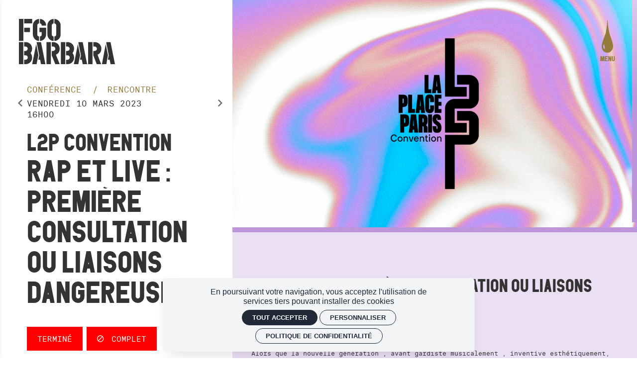

--- FILE ---
content_type: text/html; charset=utf-8
request_url: https://fgo-barbara.fr/programmation/rap-et-live-premiere-consultation-ou-liaisons-dangereuses-l2p-convention
body_size: 24031
content:
<!doctype html>
<html lang="fr" class="no-js html-site">
    <head>
        <meta charset="utf-8">

        <!--[if IE]><![endif]-->
<link rel="canonical" href="/programmation/rap-et-live-premiere-consultation-ou-liaisons-dangereuses-l2p-convention" hreflang="fr" />
<link rel="shortlink" href="/node/10559" hreflang="fr" />
<meta name="description" content="Rap et live&amp;nbsp;: première consultation ou liaisons dangereuses ?&amp;nbsp;

16h30 - 18h

Alors que la nouvelle génération , avant gardiste musicalement , inventive esthétiquement, brillante en ce qui concerne les RS &amp;nbsp;et le marketing, grandit et prospère, elle semble aussi malmener le live qui arrive souvent en bout de chaîne.&amp;nbsp;
Entre non mixage des stems, bafouillage sur l’autotune, mise en scène approximative (ou scénographie) ,le live reste pourtant la clé pour installer un projet, connaître son audience et grandir son profil, il apparaît donc essentiel d’établir une stratégie solide, pérenne et cohérente.
Il s’agira de mettre en perspective des expériences rares de personnalités clefs de l’industrie du spectacle, qu’elles nous exposent leurs visions sur le sujet et partagent des pistes de réflexions pour que les artistes et leurs entourages puissent répondre à des questions individuelles qu’iels se posent !
Des outils disponibles aux contacts précieux vous trouvez des ressources pour faire évoluer vos propres environnement de tournée .

Pour en parler :&amp;nbsp;


	Gaëtan Besson :&amp;nbsp;ingénieur du son&amp;nbsp;
	Kassandre Lekernnec : agent &amp;amp; productrice de spectacle&amp;nbsp;
	Benjamin Epps : artiste&amp;nbsp;
	Dolores Bakela : journaliste et chroniqueuse



Modératrice : Oriana Convelbo
" />
<meta property="og:locale" content="fr_FR" />
<meta property="og:type" content="website" />
<meta property="og:site_name" content="FGO Barbara" />
<meta property="og:url" content="https://fgo-barbara.fr/programmation/rap-et-live-premiere-consultation-ou-liaisons-dangereuses-l2p-convention" />
<meta property="og:title" content="Rap Et Live : Première Consultation Ou Liaisons Dangereuses ?" />
<meta property="og:description" content="Le 10 mars 2023 de 16H00 à  18H30 / FGO-Barbara | Hall" />
<meta property="og:image" content="https://fgo-barbara.fr/sites/default/files/fgosite/styles/facebook_partage/public/ged/la_place_convention_couverture_site.png?itok=LfKQd2LG" />
<meta property="og:image:type" content="image/png" />
<meta property="og:image:width" content="1440" />
<meta property="og:image:height" content="1080" />
<meta property="twitter:card" content="summary" />
<meta property="twitter:site" content="FGO Barbara" />
<meta property="twitter:creator" content="FGO Barbara" />
<meta property="twitter:title" content="Rap Et Live : Première Consultation Ou Liaisons Dangereuses ?" />
<meta property="twitter:description" content="Le 10 mars 2023 de 16H00 à  18H30 / FGO-Barbara | Hall" />
<meta property="twitter:image" content="https://fgo-barbara.fr/sites/default/files/fgosite/styles/facebook_partage/public/ged/la_place_convention_couverture_site.png?itok=LfKQd2LG" />
<script type="application/ld+json">{"@context":"http://schema.org","@type":"Event","name":"Rap Et Live : Premi\u00e8re Consultation Ou Liaisons Dangereuses ?","inLanguage":"fr","startDate":"2023-03-10T16:00","endDate":"2023-03-10T18:30","eventStatus":"https://schema.org/EventScheduled","eventAttendanceMode":"https://schema.org/OfflineEventAttendanceMode","location":{"@type":"Place","name":"FGO Barbara","address":"FGO-Barbara | Hall"},"image":["https://fgo-barbara.fr/sites/default/files/fgosite/styles/facebook_partage/public/ged/la_place_convention_couverture_site.png?itok=LfKQd2LG"],"description":"Rap et live&nbsp;: premi\u00e8re consultation ou liaisons dangereuses ?&nbsp;\r\n\r\n16h30 - 18h\r\n\r\nAlors que la nouvelle g\u00e9n\u00e9ration , avant gardiste musicalement , inventive esth\u00e9tiquement, brillante en ce qui concerne les RS &nbsp;et le marketing, grandit et prosp\u00e8re, elle semble aussi malmener le live qui arrive souvent en bout de cha\u00eene.&nbsp;\r\nEntre non mixage des stems, bafouillage sur l\u2019autotune, mise en sc\u00e8ne approximative (ou sc\u00e9nographie) ,le live reste pourtant la cl\u00e9 pour installer un projet, conna\u00eetre son audience et grandir son profil, il appara\u00eet donc essentiel d\u2019\u00e9tablir une strat\u00e9gie solide, p\u00e9renne et coh\u00e9rente.\r\nIl s\u2019agira de mettre en perspective des exp\u00e9riences rares de personnalit\u00e9s clefs de l\u2019industrie du spectacle, qu\u2019elles nous exposent leurs visions sur le sujet et partagent des pistes de r\u00e9flexions pour que les artistes et leurs entourages puissent r\u00e9pondre \u00e0 des questions individuelles qu\u2019iels se posent !\r\nDes outils disponibles aux contacts pr\u00e9cieux vous trouvez des ressources pour faire \u00e9voluer vos propres environnement de tourn\u00e9e .\r\n\r\nPour en parler :&nbsp;\r\n\r\n\r\n\tGa\u00ebtan Besson :&nbsp;ing\u00e9nieur du son&nbsp;\r\n\tKassandre Lekernnec : agent &amp; productrice de spectacle&nbsp;\r\n\tBenjamin Epps : artiste&nbsp;\r\n\tDolores Bakela : journaliste et chroniqueuse\r\n\r\n\r\n\r\nMod\u00e9ratrice : Oriana Convelbo\r\n"}</script>
<link rel="shortcut icon" href="https://fgo-barbara.fr/sites/all/themes/t_fgosite/favicon.ico" />


        <title>Rap Et Live : Première Consultation Ou Liaisons Dangereuses ? | FGO Barbara</title>
        <meta name="viewport" content="width=device-width, initial-scale=1.0">

        
<link rel="apple-touch-icon" sizes="180x180" href="/sites/all/themes/t_fgosite/favicon/apple-touch-icon.png">
<link rel="icon" type="image/png" sizes="32x32" href="/sites/all/themes/t_fgosite/favicon/favicon-32x32.png">
<link rel="icon" type="image/png" sizes="16x16" href="/sites/all/themes/t_fgosite/favicon/favicon-16x16.png">
<link rel="manifest" href="/sites/all/themes/t_fgosite/favicon/site.webmanifest">
<link rel="mask-icon" href="/sites/all/themes/t_fgosite/favicon/safari-pinned-tab.svg" color="#927b3b">
<link rel="shortcut icon" href="/sites/all/themes/t_fgosite/favicon/favicon.ico">
<meta name="msapplication-TileColor" content="#927b3b">
<meta name="msapplication-config" content="/sites/all/themes/t_fgosite/favicon/browserconfig.xml">
<meta name="theme-color" content="#927b3b">
<meta name="facebook-domain-verification" content="i1bcyu5pn5zwgn8txv8d12bi62u68m" />


        <!-- Utilisé pour géré le thème de l'autre canal -->
				

        <link rel="stylesheet" href="/sites/default/files/fgosite/advagg_css/css__HrBoxt0ycM7C-GX43I8ugmwJRemkGbLI-RSi7T1x8C8__DNHcIGSovoN41UhxJ-SiVON0wsQyep4tgx39jYfme6w__e6vr4ri2aTFSiY6MiG4bMJ5lwM_NLbo3aoW5N39wEKM.css" />


        <script src="/sites/all/themes/tssks/js/libs/modernizr-custom.js"></script>

        <!--[if IEMobile]>
            <meta http-equiv="cleartype" content="on">
        <![endif]-->

    </head>
    <body class="html not-front not-logged-in one-sidebar sidebar-first page-node page-node- page-node-10559 node-type-editorial  page-main-menu main-menu-cat0 no-colonne  page-main-menu main-menu-cat0 no-colonne-enfant anonymous-user  forme-evenement  level- user-offline i18n-fr cbp-spmenu-push " >

            

            
              

              
                    <a href="#website-main" class="sr-only sr-only-focusable btn-skip btn btn-default btn-block" aria-label="Aller au contenu principal">
                       Aller au contenu principal
                    </a>

                    
                    <div id="website-container" class="website-container clearfix">
                          <header id="website-header" class="website-header hidden-iframe hidden-print hidden-lb-fullscreen">
    <div class="website-logo desktop-logo">
        <h1 class="m-0 p-0">
            <a href="/" class="lien-logo" aria-label="Accueil">
                <svg data-name="Composant 5 – 6" xmlns="http://www.w3.org/2000/svg" viewBox="0 0 282 133.235">
  <g data-name="Groupe 906" fill="#333">
    <g data-name="Groupe 1">
      <path data-name="Tracé 1" d="M13.089 64.929H.14V0h12.949zM15.489 0h23.497v13.042H15.494zm0 25.99h17.023v12.949H15.494z"/>
      <path data-name="Tracé 2" d="M53.949 45.415a6.245 6.245 0 005.272 6.381v13.133C48.492 64.468 41 55.588 41 45.415V19.609A19.2 19.2 0 0159.22.093v13.134a6.247 6.247 0 00-5.272 6.382zm7.676 6.381a6.245 6.245 0 005.272-6.381v-6.476H60.42V25.99h19.424v19.425c0 10.173-7.492 19.053-18.221 19.515zm0-51.7a19.2 19.2 0 0118.221 19.516H66.897a6.247 6.247 0 00-5.272-6.382z"/>
      <path data-name="Tracé 3" d="M101.878 64.996c-10.728-.463-18.22-9.341-18.22-19.513V19.675A19.2 19.2 0 01101.878.16v13.134a6.246 6.246 0 00-5.273 6.381v25.808a6.248 6.248 0 005.273 6.38zm2.4-13.134a6.248 6.248 0 005.272-6.382V19.675a6.246 6.246 0 00-5.272-6.381V.16a19.2 19.2 0 0118.22 19.515v25.808c0 10.175-7.492 19.053-18.22 19.516z"/>
    </g>
    <path data-name="Tracé 4" d="M57.177 106.875l-5.273 26.36H38.956L50.702 74.41zm2.4.369h.093L51.9 68.306h12.949l12.948 64.929H64.853l-2.59-13.042h-5.272z"/>
    <path data-name="Tracé 5" d="M179.607 106.875l-5.272 26.36h-12.949l11.746-58.826zm2.4.369h.093l-7.769-38.938h12.948l12.949 64.929h-12.945l-2.589-13.042h-5.273z"/>
    <path data-name="Tracé 6" d="M261.376 106.875l-4.607 26.36h-12.948l11.08-58.826zm2.4.369h.093l-7.77-38.938h12.953L282 133.235h-12.948l-2.59-13.042h-5.272z"/>
    <g data-name="Groupe 2">
      <path data-name="Rectangle 1" d="M0 68.305h12.949v64.929H0z"/>
      <path data-name="Tracé 7" d="M34.297 100.56a19.477 19.477 0 004.55-12.739c0-11.1-8.232-19.515-19.423-19.515h-4.07v13.041h4.07a6.475 6.475 0 010 12.949h-4.07v12.945h4.07c5.654.219 6.474 4.441 6.474 6.567a6.322 6.322 0 01-6.474 6.475h-4.07v12.949h4.07a19.022 19.022 0 0019.423-19.421 19.454 19.454 0 00-2.3-9.513 17.88 17.88 0 00-2.25-3.738z"/>
    </g>
    <g data-name="Groupe 3">
      <path data-name="Rectangle 2" d="M123.167 68.305h12.949v64.929h-12.949z"/>
      <path data-name="Tracé 8" d="M157.461 100.56a19.477 19.477 0 004.553-12.739c0-11.1-8.232-19.515-19.423-19.515h-4.07v13.041h4.07a6.475 6.475 0 010 12.949h-4.07v12.945h4.07c5.654.219 6.474 4.441 6.474 6.567a6.322 6.322 0 01-6.474 6.475h-4.07v12.949h4.07a19.022 19.022 0 0019.423-19.424 19.454 19.454 0 00-2.3-9.513 17.88 17.88 0 00-2.253-3.735z"/>
    </g>
    <g data-name="Groupe 4">
      <path data-name="Rectangle 3" d="M80.947 68.305h12.949v64.929H80.947z"/>
      <path data-name="Tracé 9" d="M108.677 105.477a18.966 18.966 0 0011.116-17.656c0-11.1-8.232-19.515-19.423-19.515H96.3v13.041h4.07a6.475 6.475 0 110 12.949H96.3v12.945l10.545 25.991h12.948z"/>
    </g>
    <g data-name="Groupe 5">
      <path data-name="Rectangle 4" d="M203.176 68.305h12.949v64.929h-12.949z"/>
      <path data-name="Tracé 10" d="M230.906 105.477a18.966 18.966 0 0011.116-17.656c0-11.1-8.232-19.515-19.423-19.515h-4.07v13.041h4.07a6.475 6.475 0 010 12.949h-4.07v12.945l9.879 25.991h12.948z"/>
    </g>
  </g>
</svg>
            </a>
        </h1>
    </div>
    
</header>

<!-- Hors .website-header cause z-index -->
<div class="header-outils hidden-print hidden-lb-fullscreen">
    <button id="btn-toggle-menu" class="btn-toggle-menu" aria-label="menu" data-action-menu="toggle">
        <i class="btn-toggle-menu-icone-container">
            <svg xmlns="http://www.w3.org/2000/svg" viewBox="0 0 37.121 103.728">
    <path data-name="Tracé 1390" d="M23.533 34.423A262.454 262.454 0 0119.154.935c0-.516-.265-.934-.593-.934s-.592.417-.592.934a181.093 181.093 0 01-3.543 33.482C12.559 47.948 0 69.99 0 82.701c0 13.475 8.311 21.028 18.561 21.028s18.562-9.68 18.562-21.028c0-12.208-9.946-30.654-13.59-48.276M6.194 88.65c-4.115-7.869 1.944-12.3 1.944-12.3l2.171 11.577s0 8.594-4.115.724" fill="currentColor"/>
</svg>
            <i class="zmdi zmdi-close"></i>
        </i>
        <span class="">Menu</span>
    </button>
</div>

<div id="website-menu-container" class="website-menu-container hidden-print hidden-lb-fullscreen" data-menu-state="close">
    <div class="website-overlay" data-action-menu="close"></div>
    <div class="website-menu">
        <div class="website-menu-inner">
            <nav class="main-menu" >
            <a href="/programmation" data-menu="menu-depliant-0"
           class="cat0 active no-children no-colonne"
           target="_self"
           aria-label="Programmation"><span class="menu-texte">Programmation</span></a>
        <a href="/le-projet" data-menu="menu-depliant-1"
           class="cat1  has-children "
           target="_self"
           aria-label="Le projet"><span class="menu-texte">Le projet</span></a>
        <a href="/action-culturelle" data-menu="menu-depliant-2"
           class="cat2  has-children "
           target="_self"
           aria-label="Action culturelle"><span class="menu-texte">Action culturelle</span></a>
        <a href="/creation-artistique" data-menu="menu-depliant-3"
           class="cat3  has-children "
           target="_self"
           aria-label="Création artistique"><span class="menu-texte">Création artistique</span></a>
        <a href="/pratiques-associatives" data-menu="menu-depliant-4"
           class="cat4  has-children "
           target="_self"
           aria-label="Pratiques associatives"><span class="menu-texte">Pratiques associatives</span></a>
        <a href="/les-studios" data-menu="menu-depliant-5"
           class="cat5  has-children "
           target="_self"
           aria-label="Studios"><span class="menu-texte">Studios</span></a>
        <a href="/infos-pratiques" data-menu="menu-depliant-6"
           class="cat6  has-children "
           target="_self"
           aria-label="Infos pratiques"><span class="menu-texte">Infos pratiques</span></a>

</nav>




            <nav class="menu-haut" >
    <a href="/la-carte-des-curiosites" title="" class=" " target="_self" aria-label="La Carte des Curiosités">
        <span class="menu-texte">La Carte des Curiosités</span>
    </a>

    
    <a href="/actualites" title="Magazine" class=" " target="_self" aria-label="Actualités">
        <span class="menu-texte">Actualités</span>
    </a>

    
    <a href="/bar-restauration" title="" class=" " target="_self" aria-label="Bar Restauration">
        <span class="menu-texte">Bar Restauration</span>
    </a>

    
    <a href="/privatisation" title="" class=" " target="_self" aria-label="Privatisation">
        <span class="menu-texte">Privatisation</span>
    </a>

    
    <a href="/espace-pro" title="" class=" " target="_self" aria-label="Espace pro">
        <span class="menu-texte">Espace pro</span>
    </a>

    

</nav>


            <form class="block-form-recherche clearfix" action="/rechercher" method="get" accept-charset="UTF-8" >
    <div class="input-group">

        <label for="pagesearch" class="sr-only">
            Rechercher
        </label>
        <input 
            id="pagesearch" placeholder="Rechercher"
            type="text" name="keys" value=""
            size="18" maxlength="255" class="form-control" aria-label="Rechercher" />

        <span class="input-group-btn">
            <button type="submit"
                    value="Recherche"
                    title="Rechercher"
                    aria-label="Rechercher"
                    class="btn btn-default recherche-bouton" >
                <i class="zmdi zmdi-search zmdi-hc-lg" aria-hidden="true"></i>
                <span class="sr-only">Lancer la recherche</span>
            </button>
        </span>
    </div>
</form>

        </div>
    </div>
</div>


<div class="header-print visible-print" aria-hidden="true">
    <img src="/sites/all/themes/t_fgosite/img/website-logo.svg" alt="" />
</div>


<div id="lb-fullscreen-header" class="lb-fullscreen-header hidden-nwl" >
    <a href="/" class="image-link lb-fullscreen-logo" >
        <img src="/sites/all/themes/t_fgosite/img/website-logo-lb-fullscreen-logo.svg" alt="FGO Barbara" />
    </a>


    

        <a  href="/programmation/rap-et-live-premiere-consultation-ou-liaisons-dangereuses-l2p-convention"
        aria-label="Retour"
        class="lb-fullscreen-header-accueil btn btn-link btn-sm ml-xs">
        <i class="zmdi zmdi-arrow-left zmdi-hc-lg"></i>
        <span class="btn-text  hidden-sm hidden-xs">Retour à l'évènement</span>
    </a>

        
    
        
    <div class="lb-fullscreen-btn-container">
        <a  href="/cart"
              class="btn-header-panier btn btn-link btn-sm btn-square tooltip-item  btn-avec-indication"
              data-placement="bottom"
              data-original-title="Voir mon panier">
            <sonic-cart-icon></sonic-cart-icon>
        </a>
        
        <a  href="/user/login"
            aria-label="Mon compte"
            class="btn-header-compte btn btn-link btn-sm btn-square tooltip-item  btn-avec-indication ml-xs"
            data-placement="bottom"
            data-original-title="Mon compte">
            <i class="zmdi zmdi-account zmdi-hc-lg"></i>
        </a>

    </div>
</div>






  <div id="website-content" class="website-content clearfix">
      <div class="container-fluid">

          <div id="sous-menu-container" class="sous-menu-container hidden-iframe hidden-xs hidden-sm hidden">
              

          </div>

          <div id="website-main" class="website-main">
              <div class="messages-container"></div> 

              <nav class="fil-ariane hidden-iframe hidden-print ">
	<ul class="breadcrumb">
    <li>
        <a href="/">
          <i class="zmdi zmdi-chevron-left mr-xxs"></i>
          <span class="l-hover">Accueil</span>
        </a>
    </li>
        <li>
      <a href="/programmation" >
        <i class="zmdi zmdi-chevron-left mr-xxs"></i>
        <span class="l-hover">Programmation</span>
      </a>
    </li>
    <li>
      <a href="/programmation/rap-et-live-premiere-consultation-ou-liaisons-dangereuses-l2p-convention" >
        <i class="zmdi zmdi-chevron-left mr-xxs"></i>
        <span class="l-hover">Rap Et Live : Première Consultation Ou Liaisons Dangereuses ?</span>
      </a>
    </li>

  </ul>
</nav>


              

              <main>
                  <a name="website-main" tabindex="-1" aria-hidden="true"></a>

                  <div class="menu-compte-client-container">

                         

                         

                         

                         


                           <div class="region region-content">
    <article
    id="node"
    class="node node-evt evenement has-body no-liste-liens no-liste-liens-internes has-edito-type has-ged-image no-ged-image-accueil has-titre-alternatif no-encadre no-ged-image-gallerie no-ged-video-gallerie no-ged-document no-dates has-uniquement-agenda no-geolocalisation has-type-galerie-photo has-cacher-image-illustration has-type-affichage-map has-type-affichage-docs no-theme no-type-affichage-videos no-lieu-affichage no-titre-liste-document no-texte-visionneuse no-type-affichage-liens no-titre-liste-liens-internes no-titre-liste-liens-externes no-titre-galerie-photos no-titre-galerie-video no-audio has-proteger-la-page no-class-specifique-sur-body no-alerte-billetterie no-artistes has-date-evenement no-duree has-evenement-facebook no-evenements no-ged-image-bandeau no-info-billetterie has-lien-vente-externe has-lieu no-montant-sur-place no-nid-billetterie no-organisateur no-recommandation no-salle no-sous-titre has-statut-evenement has-statut-place no-tarifs has-etiquettes has-type-evenement no-faq no-tags-evenement no-auteur no-complement-placement no-type-placement has-sur-titre no-acces-prive no-og-title no-og-description has-id-sync has-nom-billetterie no-id-billetterie no-seance has-id-multiseance no-id-event-billetterie has-illustration-nocrop has-illustration-bg no-date-fin has-evenement-config-type no-at-this-location no-categories-evenement no-event-complement-de-date no-event-code-promo-actif no-event-type-placement-raw has-ged-lien has-colorpick has-pub-actualites-accueil has-pub-evt-accueil no-dates-affichage no-activite-jours no-type-activite no-association no-association-theme no-evt-de-lartiste has-event-mise-en-vente-auto no-association-activites   is-evt_simple  clearfix"
    style="--evt-coul:#BD95DB">

    <div class="messages-container"></div> 

    <div class="node-evt-illustration hors-container hidden-md hidden-lg">
    <figure class="img-container">

        <picture class="img-ratio-1-1">
            <img src="[data-uri]
"
                class="lazyload"
                data-srcset="https://fgo-barbara.fr/sites/default/files/fgosite/styles/1x1_360/public/ged/la_place_convention_couverture_site.png?itok=70GQczAR 360w,
                    https://fgo-barbara.fr/sites/default/files/fgosite/styles/1x1_480/public/ged/la_place_convention_couverture_site.png?itok=s-g5HYvg 480w,
                    https://fgo-barbara.fr/sites/default/files/fgosite/styles/1x1_640/public/ged/la_place_convention_couverture_site.png?itok=ctOK3nwL 640w, 
                    https://fgo-barbara.fr/sites/default/files/fgosite/styles/1x1_800/public/ged/la_place_convention_couverture_site.png?itok=77fdozac 800w,
                    https://fgo-barbara.fr/sites/default/files/fgosite/styles/1x1_1280/public/ged/la_place_convention_couverture_site.png?itok=j5yNUZXg 1280w,
                    https://fgo-barbara.fr/sites/default/files/fgosite/styles/1x1_1920/public/ged/la_place_convention_couverture_site.png?itok=Ms0-6eng 1600w"
                alt="" />
        </picture>

        <picture class="img-ratio-11-4">
            <img src="[data-uri]"
                class="lazyload"
                data-srcset="https://fgo-barbara.fr/sites/default/files/fgosite/styles/11x4_360/public/ged/la_place_convention_couverture_site.png?itok=R0vpUfPL 360w,
                    https://fgo-barbara.fr/sites/default/files/fgosite/styles/11x4_480/public/ged/la_place_convention_couverture_site.png?itok=C_9j3mDQ 480w,
                    https://fgo-barbara.fr/sites/default/files/fgosite/styles/11x4_640/public/ged/la_place_convention_couverture_site.png?itok=5ukTtREJ 640w, 
                    https://fgo-barbara.fr/sites/default/files/fgosite/styles/11x4_800/public/ged/la_place_convention_couverture_site.png?itok=eCDFCIzJ 800w,
                    https://fgo-barbara.fr/sites/default/files/fgosite/styles/11x4_1280/public/ged/la_place_convention_couverture_site.png?itok=kNqjtpoS 1280w,
                    https://fgo-barbara.fr/sites/default/files/fgosite/styles/11x4_1920/public/ged/la_place_convention_couverture_site.png?itok=zIywtyaw 1600w"
                alt="" />
        </picture>

        <picture class="img-ratio-defaut img-ratio-16-9">
            <img src="[data-uri]
"
                class="lazyload"
                data-srcset="https://fgo-barbara.fr/sites/default/files/fgosite/styles/16x9_360/public/ged/la_place_convention_couverture_site.png?itok=wHQWNtgG 360w,
                    https://fgo-barbara.fr/sites/default/files/fgosite/styles/16x9_480/public/ged/la_place_convention_couverture_site.png?itok=tpbthtyX 480w,
                    https://fgo-barbara.fr/sites/default/files/fgosite/styles/16x9_640/public/ged/la_place_convention_couverture_site.png?itok=WvgwRxYz 640w, 
                    https://fgo-barbara.fr/sites/default/files/fgosite/styles/16x9_800/public/ged/la_place_convention_couverture_site.png?itok=TUX4zq7A 800w,
                    https://fgo-barbara.fr/sites/default/files/fgosite/styles/16x9_1280/public/ged/la_place_convention_couverture_site.png?itok=UxO_t5xZ 1280w,
                    https://fgo-barbara.fr/sites/default/files/fgosite/styles/16x9_1920/public/ged/la_place_convention_couverture_site.png?itok=fgJS_yyb 1600w"
                alt="" />
        </picture>

        <picture class="img-ratio-4-3">
            <img src="[data-uri]
"
                class="lazyload"
                data-srcset="https://fgo-barbara.fr/sites/default/files/fgosite/styles/4x3_360/public/ged/la_place_convention_couverture_site.png?itok=HawI-dqg 360w,
                    https://fgo-barbara.fr/sites/default/files/fgosite/styles/4x3_480/public/ged/la_place_convention_couverture_site.png?itok=FeYiW264 480w,
                    https://fgo-barbara.fr/sites/default/files/fgosite/styles/4x3_640/public/ged/la_place_convention_couverture_site.png?itok=BwvL9r7d 640w, 
                    https://fgo-barbara.fr/sites/default/files/fgosite/styles/4x3_800/public/ged/la_place_convention_couverture_site.png?itok=j-rt_vIe 800w,
                    https://fgo-barbara.fr/sites/default/files/fgosite/styles/4x3_1280/public/ged/la_place_convention_couverture_site.png?itok=1jV5HdEc 1280w,
                    https://fgo-barbara.fr/sites/default/files/fgosite/styles/4x3_1920/public/ged/la_place_convention_couverture_site.png?itok=ZvWScLDg 1600w"
                alt="" />
        </picture>

        <picture class="img-ratio-a4">
            <img src="[data-uri]"
                class="lazyload"
                data-srcset="https://fgo-barbara.fr/sites/default/files/fgosite/styles/a4_360/public/ged/la_place_convention_couverture_site.png?itok=6JC3bn6s 360w,
                    https://fgo-barbara.fr/sites/default/files/fgosite/styles/a4_480/public/ged/la_place_convention_couverture_site.png?itok=8TyDzYzQ 480w,
                    https://fgo-barbara.fr/sites/default/files/fgosite/styles/a4_640/public/ged/la_place_convention_couverture_site.png?itok=IehTooYq 640w, 
                    https://fgo-barbara.fr/sites/default/files/fgosite/styles/a4_800/public/ged/la_place_convention_couverture_site.png?itok=rXXRsiZo 800w,
                    https://fgo-barbara.fr/sites/default/files/fgosite/styles/a4_1280/public/ged/la_place_convention_couverture_site.png?itok=B9SBKSFZ 1280w,
                    https://fgo-barbara.fr/sites/default/files/fgosite/styles/a4_1920/public/ged/la_place_convention_couverture_site.png?itok=47JuAOKD 1600w"
                alt="" />
        </picture>


        <noscript>
            <img src="https://fgo-barbara.fr/sites/default/files/fgosite/styles/1x1_1920/public/ged/la_place_convention_couverture_site.png?itok=Ms0-6eng" alt="" />
        </noscript>


        <figcaption class="hidden">
            
        </figcaption>

    </figure>
</div>



    <div class="node-evt-grid">
        <div class="node-evt-cell-header">
            <div class="node-evt-cell-header-inner">
                <header class="node-evt-header">
    
        <div class="node-etiquette-container js-hide-if-empty">
                <span class="element-separe-slash node-etiquette">
            <a href="/programmation?filtre%5Bliste_evenements%5D%5Btype%5D=127&amp;filtre%5Bliste_evenements%5D%5Btag%5D="
            class="tooltip-item "
            title="Les évènements &quot;Conférence&quot; ">
            Conférence
            </a>
        </span>
        <span class="element-separe-slash node-etiquette">
            <a href="/programmation?filtre%5Bliste_evenements%5D%5Btype%5D=240&amp;filtre%5Bliste_evenements%5D%5Btag%5D="
            class="tooltip-item "
            title="Les évènements &quot;Rencontre&quot; ">
            Rencontre
            </a>
        </span>

    </div>




    <div class="node-evt-date-container">
        <div class="nav-elements">
        <span class="nav-elements-item prev">
        <a href="/programmation/reconnecting-people-2-presente-par-annie-adaa" class="tooltip-item" title="Évènement précédent">
            <i class="zmdi zmdi-chevron-left"></i>
            <span class="btn-text">Précédent</span>
        </a>
    </span>



        <span class="nav-elements-item next">
        <a href="/programmation/mon-anthologie-du-rai-suivi-de-sofiane-saidi" class="tooltip-item" title="Évènement suivant">
            <span class="btn-text">Suivant</span>
            <i class="zmdi zmdi-chevron-right"></i>
        </a>
    </span>

</div>
        <div class="node-evt-date">
            <span class="node-evt-date-item">
            <span class="node-evt-date-jour">
                vendredi
            </span>
            <span class="node-evt-date-num">
                10 
            </span>
            <span class="node-evt-date-mois">
                mars
            </span>
            <span class="node-evt-date-annes">
                2023
            </span>
            
        </span>
        


        <div class="node-evt-date-time">16H00</div>


        <div class="node-evt-complement-date">
        
    </div>

</div>
   
    </div>

    

        <div class="node-evt-sur-titre">
        L2P Convention
    </div>


    <h1 class="node-evt-titre">
                Rap Et Live : Première Consultation Ou Liaisons Dangereuses ?

    </h1>

    
    
</header>

<div class="bt-container">
    <div class="bt-statut-container">
         <div class="bt-statut pointer-events-none statut-termine btn btn-lg btn-danger mb-xs">
    <div>
        <span class="btn-text">Terminé</span>
    </div>
</div>


<div class="bt-statut pointer-events-none statut-complet btn btn-lg btn-danger mb-xs">
    <div>
        <i class="zmdi zmdi-block"></i>
        <span class="btn-text">Complet</span>
    </div>
</div>












    </div>
    


<div class="bt-externe-container">
    

    

        <div class="bt-externe-liens">
                <a
            href="https://dice.fm/partner/madline/event/kkg38-l2p-convention-confrence-rap-et-live-10th-mar-fgo-barbara-paris-tickets"
            target="_blank"
            class="btn-ajout-panier node-ajout-panier btn-ajout-panier-externe btn btn-default"
        >
            <i class="zmdi zmdi-open-in-new"></i>
            <span class="btn-text">Réserver</span>
        </a>

    </div>

</div>



</div>


                


<div class="node-evt-infos">
    
    

    

    <div class="node-evt-infos-item node-evt-type">
                <i class="zmdi zmdi-label zmdi-hc-fw"></i>
        <div>
                        <span class="element-separe-slash">Gratuit sur Réservation</span>

        </div>

    </div>

    

        <div class="node-evt-infos-item node-evt-lieu-salle">
        <i class="zmdi zmdi-pin zmdi-hc-fw"></i>
        <div>
            <span class="element-separe-tiret">
                                <span class="element-separe-slash">FGO-Barbara | Hall</span>

                
            </span>
            
        </div>
    </div>


    

    

        <a href="https://www.facebook.com/events/2738864529582946" target="_blank" class="btn btn-primary-outline btn-block btn-evt-facebook mt-md">
        <i class="zmdi zmdi-facebook"></i>
        <span class="btn-text">Évènement Facebook</span>
    </a>


</div>
            </div>
        </div>
        <div class="node-evt-cell-content">
            <div class="node-evt-cell-content-inner">
                <div class="node-evt-illustration hidden-xs hidden-sm">
    <figure class="img-container">

        <picture class="img-ratio-1-1">
            <img src="[data-uri]
"
                class="lazyload"
                data-srcset="https://fgo-barbara.fr/sites/default/files/fgosite/styles/1x1_360/public/ged/la_place_convention_couverture_site.png?itok=70GQczAR 360w,
                    https://fgo-barbara.fr/sites/default/files/fgosite/styles/1x1_480/public/ged/la_place_convention_couverture_site.png?itok=s-g5HYvg 480w,
                    https://fgo-barbara.fr/sites/default/files/fgosite/styles/1x1_640/public/ged/la_place_convention_couverture_site.png?itok=ctOK3nwL 640w, 
                    https://fgo-barbara.fr/sites/default/files/fgosite/styles/1x1_800/public/ged/la_place_convention_couverture_site.png?itok=77fdozac 800w,
                    https://fgo-barbara.fr/sites/default/files/fgosite/styles/1x1_1280/public/ged/la_place_convention_couverture_site.png?itok=j5yNUZXg 1280w,
                    https://fgo-barbara.fr/sites/default/files/fgosite/styles/1x1_1920/public/ged/la_place_convention_couverture_site.png?itok=Ms0-6eng 1600w"
                alt="" />
        </picture>

        <picture class="img-ratio-11-4">
            <img src="[data-uri]"
                class="lazyload"
                data-srcset="https://fgo-barbara.fr/sites/default/files/fgosite/styles/11x4_360/public/ged/la_place_convention_couverture_site.png?itok=R0vpUfPL 360w,
                    https://fgo-barbara.fr/sites/default/files/fgosite/styles/11x4_480/public/ged/la_place_convention_couverture_site.png?itok=C_9j3mDQ 480w,
                    https://fgo-barbara.fr/sites/default/files/fgosite/styles/11x4_640/public/ged/la_place_convention_couverture_site.png?itok=5ukTtREJ 640w, 
                    https://fgo-barbara.fr/sites/default/files/fgosite/styles/11x4_800/public/ged/la_place_convention_couverture_site.png?itok=eCDFCIzJ 800w,
                    https://fgo-barbara.fr/sites/default/files/fgosite/styles/11x4_1280/public/ged/la_place_convention_couverture_site.png?itok=kNqjtpoS 1280w,
                    https://fgo-barbara.fr/sites/default/files/fgosite/styles/11x4_1920/public/ged/la_place_convention_couverture_site.png?itok=zIywtyaw 1600w"
                alt="" />
        </picture>

        <picture class="img-ratio-defaut img-ratio-16-9">
            <img src="[data-uri]
"
                class="lazyload"
                data-srcset="https://fgo-barbara.fr/sites/default/files/fgosite/styles/16x9_360/public/ged/la_place_convention_couverture_site.png?itok=wHQWNtgG 360w,
                    https://fgo-barbara.fr/sites/default/files/fgosite/styles/16x9_480/public/ged/la_place_convention_couverture_site.png?itok=tpbthtyX 480w,
                    https://fgo-barbara.fr/sites/default/files/fgosite/styles/16x9_640/public/ged/la_place_convention_couverture_site.png?itok=WvgwRxYz 640w, 
                    https://fgo-barbara.fr/sites/default/files/fgosite/styles/16x9_800/public/ged/la_place_convention_couverture_site.png?itok=TUX4zq7A 800w,
                    https://fgo-barbara.fr/sites/default/files/fgosite/styles/16x9_1280/public/ged/la_place_convention_couverture_site.png?itok=UxO_t5xZ 1280w,
                    https://fgo-barbara.fr/sites/default/files/fgosite/styles/16x9_1920/public/ged/la_place_convention_couverture_site.png?itok=fgJS_yyb 1600w"
                alt="" />
        </picture>

        <picture class="img-ratio-4-3">
            <img src="[data-uri]
"
                class="lazyload"
                data-srcset="https://fgo-barbara.fr/sites/default/files/fgosite/styles/4x3_360/public/ged/la_place_convention_couverture_site.png?itok=HawI-dqg 360w,
                    https://fgo-barbara.fr/sites/default/files/fgosite/styles/4x3_480/public/ged/la_place_convention_couverture_site.png?itok=FeYiW264 480w,
                    https://fgo-barbara.fr/sites/default/files/fgosite/styles/4x3_640/public/ged/la_place_convention_couverture_site.png?itok=BwvL9r7d 640w, 
                    https://fgo-barbara.fr/sites/default/files/fgosite/styles/4x3_800/public/ged/la_place_convention_couverture_site.png?itok=j-rt_vIe 800w,
                    https://fgo-barbara.fr/sites/default/files/fgosite/styles/4x3_1280/public/ged/la_place_convention_couverture_site.png?itok=1jV5HdEc 1280w,
                    https://fgo-barbara.fr/sites/default/files/fgosite/styles/4x3_1920/public/ged/la_place_convention_couverture_site.png?itok=ZvWScLDg 1600w"
                alt="" />
        </picture>

        <picture class="img-ratio-a4">
            <img src="[data-uri]"
                class="lazyload"
                data-srcset="https://fgo-barbara.fr/sites/default/files/fgosite/styles/a4_360/public/ged/la_place_convention_couverture_site.png?itok=6JC3bn6s 360w,
                    https://fgo-barbara.fr/sites/default/files/fgosite/styles/a4_480/public/ged/la_place_convention_couverture_site.png?itok=8TyDzYzQ 480w,
                    https://fgo-barbara.fr/sites/default/files/fgosite/styles/a4_640/public/ged/la_place_convention_couverture_site.png?itok=IehTooYq 640w, 
                    https://fgo-barbara.fr/sites/default/files/fgosite/styles/a4_800/public/ged/la_place_convention_couverture_site.png?itok=rXXRsiZo 800w,
                    https://fgo-barbara.fr/sites/default/files/fgosite/styles/a4_1280/public/ged/la_place_convention_couverture_site.png?itok=B9SBKSFZ 1280w,
                    https://fgo-barbara.fr/sites/default/files/fgosite/styles/a4_1920/public/ged/la_place_convention_couverture_site.png?itok=47JuAOKD 1600w"
                alt="" />
        </picture>


        <noscript>
            <img src="https://fgo-barbara.fr/sites/default/files/fgosite/styles/1x1_1920/public/ged/la_place_convention_couverture_site.png?itok=Ms0-6eng" alt="" />
        </noscript>


        <figcaption class="hidden">
            
        </figcaption>

    </figure>
</div>



                                <div id="node-evt-texte" class="node-evt-texte clearfix cke_editable">
                   <evt-coul-bg></evt-coul-bg>
                    <h2>Rap et live&nbsp;: première consultation ou liaisons dangereuses ?&nbsp;</h2>

<h3>16h30 - 18h</h3>

<p class="clearFloat">Alors que la nouvelle génération , avant gardiste musicalement , inventive esthétiquement, brillante en ce qui concerne les RS &nbsp;et le marketing, grandit et prospère, elle semble aussi malmener le live qui arrive souvent en bout de chaîne.&nbsp;<br />
Entre non mixage des stems, bafouillage sur l’autotune, mise en scène approximative (ou scénographie) ,le live reste pourtant la clé pour installer un projet, connaître son audience et grandir son profil, il apparaît donc essentiel d’établir une stratégie solide, pérenne et cohérente.<br />
Il s’agira de mettre en perspective des expériences rares de personnalités clefs de l’industrie du spectacle, qu’elles nous exposent leurs visions sur le sujet et partagent des pistes de réflexions pour que les artistes et leurs entourages puissent répondre à des questions individuelles qu’iels se posent !<br />
Des outils disponibles aux contacts précieux vous trouvez des ressources pour faire évoluer vos propres environnement de tournée .<br />
<br />
Pour en parler :&nbsp;</p>

<ul>
	<li class="clearFloat"><strong>Gaëtan Besson :</strong>&nbsp;ingénieur du son&nbsp;</li>
	<li class="clearFloat"><strong>Kassandre Lekernnec </strong>: agent &amp; productrice de spectacle&nbsp;</li>
	<li class="clearFloat"><strong>Benjamin Epps</strong> : artiste&nbsp;</li>
	<li class="clearFloat"><strong>Dolores Bakela</strong> : journaliste et chroniqueuse</li>
</ul>

<p class="clearFloat"><br />
Modératrice : <strong>Oriana Convelbo</strong></p>

                </div>


                
                
                




                <div class="node-evt-partenaires">
    <h3 class="node-evt-partenaires-titre titre-bloc">
        En partenariat avec
    </h3>
    <div class="node-evt-partenaires-liste">
                <a href="https://l2pconvention.com/" target="_blank" class="node-evt-partenaires-item">
            <figure>
                <img src="https://fgo-barbara.fr/sites/default/files/fgosite/styles/logo/public/ged/laplacev2_logo_flat_stamp_w-300x278_0.png?itok=BBHwwB2p" alt="">
            </figure>
        </a>

    </div>
</div>


            </div>
        </div>
    </div>

    
    

        <div class="liste-recommandations-container mt-xxl">
        <div id="liste_containerliste_evenement_recommandation_10559"  class="liste-evenements liste-recommandations hauteur-liste node-module node-liste-container container-vue-mosaique">
    <h2 class="node-liste-titre">Vous devriez aimer&hellip;</h2>

    



<div class="node-liste-header without-filter clearfix ">
        <div class="node-liste-total"></div>

        

        

 </div>


    <div class="row row-flex node-liste vue-mosaique  image-loaded clearfix" id="afficher_plusliste_evenement_recommandation_10559">
        <!-- Liste_Elements: -->
        <!-- ⚛ liste-evenements-mosaique.tpl.html -->

    

    

    
    <article class="col-xxs-12 col-xs-6 col-sm-6 col-md-4 col-lg-3 module-item mosaique-evt-item-container ">

        <a href="/programmation/rb-plurielles-x-china-moses-avec-china-moses"
           class=" mosaique-evt-item img-lien   evenement  "
           aria-label="R&amp;B PLURI(ELLES)"
           style="--evt-coul : #51352A; --illustration_nocrop_bg: #f5f5f5; "
           >
           
           <evt-coul-bg></evt-coul-bg>

           <div class="mosaique-evt-item-inner">

                <div class="mosaique-evt-statuts-container">
                    







<div class="evt-statut evt-etiquette-container js-hide-if-empty">
    
</div>
                </div>
               
                                <figure class="mosaique-evt-img-container">
                    <picture class="img-ratio-defaut img-ratio-1-1">
    <img
        src="[data-uri]
"
        class="lazyload "
        data-sizes="auto"
        data-srcset="https://fgo-barbara.fr/sites/default/files/fgosite/styles/1x1_360/public/ged/banner_1.png?itok=4EJUC-y9 360w,
                        https://fgo-barbara.fr/sites/default/files/fgosite/styles/1x1_480/public/ged/banner_1.png?itok=5NlNjcer 480w,
                        https://fgo-barbara.fr/sites/default/files/fgosite/styles/1x1_640/public/ged/banner_1.png?itok=oNiGtRE2 640w,
                        https://fgo-barbara.fr/sites/default/files/fgosite/styles/1x1_800/public/ged/banner_1.png?itok=OVneFDDW 800w,
                        https://fgo-barbara.fr/sites/default/files/fgosite/styles/1x1_1000/public/ged/banner_1.png?itok=W3_dySdV 1000w,
                        https://fgo-barbara.fr/sites/default/files/fgosite/styles/1x1_1280/public/ged/banner_1.png?itok=Nec_nDpQ 1280w,
                        https://fgo-barbara.fr/sites/default/files/fgosite/styles/1x1_1920/public/ged/banner_1.png?itok=r5BDiqf6 1920w"
        alt=""  />
</picture>

<picture class="img-ratio-16-9">
    <img
        src="[data-uri]
"
        class="lazyload "
        data-sizes="auto"
        data-srcset="https://fgo-barbara.fr/sites/default/files/fgosite/styles/16x9_360/public/ged/banner_1.png?itok=FhnRsL_y 360w,
                        https://fgo-barbara.fr/sites/default/files/fgosite/styles/16x9_480/public/ged/banner_1.png?itok=KJGb6-f3 480w,
                        https://fgo-barbara.fr/sites/default/files/fgosite/styles/16x9_640/public/ged/banner_1.png?itok=hf27HB0p 640w,
                        https://fgo-barbara.fr/sites/default/files/fgosite/styles/16x9_800/public/ged/banner_1.png?itok=9T3ZNS3r 800w,
                        https://fgo-barbara.fr/sites/default/files/fgosite/styles/16x9_1000/public/ged/banner_1.png?itok=GZP6cvJ1 1000w,
                        https://fgo-barbara.fr/sites/default/files/fgosite/styles/16x9_1280/public/ged/banner_1.png?itok=-tdaC0wi 1280w,
                        https://fgo-barbara.fr/sites/default/files/fgosite/styles/16x9_1920/public/ged/banner_1.png?itok=LvE49eU9 1920w"
        alt=""  />
</picture>

<picture class="img-ratio-3-2">
    <img
        src="[data-uri]
"
        class="lazyload "
        data-sizes="auto"
        data-srcset="https://fgo-barbara.fr/sites/default/files/fgosite/styles/3x2_360/public/ged/banner_1.png?itok=UwzBqAvv 360w,
                        https://fgo-barbara.fr/sites/default/files/fgosite/styles/3x2_480/public/ged/banner_1.png?itok=k1cDEwfN 480w,
                        https://fgo-barbara.fr/sites/default/files/fgosite/styles/3x2_640/public/ged/banner_1.png?itok=ovzq6mvp 640w,
                        https://fgo-barbara.fr/sites/default/files/fgosite/styles/3x2_800/public/ged/banner_1.png?itok=XZu4KtFP 800w,
                        https://fgo-barbara.fr/sites/default/files/fgosite/styles/3x2_1000/public/ged/banner_1.png?itok=yKDFIJyI 1000w,
                        https://fgo-barbara.fr/sites/default/files/fgosite/styles/3x2_1280/public/ged/banner_1.png?itok=DOq9BzWP 1280w,
                        https://fgo-barbara.fr/sites/default/files/fgosite/styles/3x2_1920/public/ged/banner_1.png?itok=TD1K8kac 1920w"
        alt=""  />
</picture>

<picture class="img-ratio-4-3">
    <img
        src="[data-uri]
"
        class="lazyload "
        data-sizes="auto"
        data-srcset="https://fgo-barbara.fr/sites/default/files/fgosite/styles/4x3_360/public/ged/banner_1.png?itok=26jSEvtk 360w,
                        https://fgo-barbara.fr/sites/default/files/fgosite/styles/4x3_480/public/ged/banner_1.png?itok=JO92_Io7 480w,
                        https://fgo-barbara.fr/sites/default/files/fgosite/styles/4x3_640/public/ged/banner_1.png?itok=9eMWsA1p 640w,
                        https://fgo-barbara.fr/sites/default/files/fgosite/styles/4x3_800/public/ged/banner_1.png?itok=Sbcva5JL 800w,
                        https://fgo-barbara.fr/sites/default/files/fgosite/styles/4x3_1000/public/ged/banner_1.png?itok=608_w4Qr 1000w,
                        https://fgo-barbara.fr/sites/default/files/fgosite/styles/4x3_1280/public/ged/banner_1.png?itok=Dc5dZONW 1280w,
                        https://fgo-barbara.fr/sites/default/files/fgosite/styles/4x3_1920/public/ged/banner_1.png?itok=aMoZpxt5 1920w"
        alt=""  />
</picture>


<picture class="img-ratio-a4">
    <img
        src="[data-uri]"
        class="lazyload "
        data-sizes="auto"
        data-srcset="https://fgo-barbara.fr/sites/default/files/fgosite/styles/a4_360/public/ged/banner_1.png?itok=_rXBftFz 360w,
                        https://fgo-barbara.fr/sites/default/files/fgosite/styles/a4_480/public/ged/banner_1.png?itok=_3X-1TV5 480w,
                        https://fgo-barbara.fr/sites/default/files/fgosite/styles/a4_640/public/ged/banner_1.png?itok=-hE9u_4C 640w,
                        https://fgo-barbara.fr/sites/default/files/fgosite/styles/a4_800/public/ged/banner_1.png?itok=9SdHc3ie 800w,
                        https://fgo-barbara.fr/sites/default/files/fgosite/styles/a4_1000/public/ged/banner_1.png?itok=t_acHPMD 1000w,
                        https://fgo-barbara.fr/sites/default/files/fgosite/styles/a4_1280/public/ged/banner_1.png?itok=5tEzV-QO 1280w,
                        https://fgo-barbara.fr/sites/default/files/fgosite/styles/a4_1920/public/ged/banner_1.png?itok=OFzDOK8J 1920w"

        alt=""  />
</picture>




<picture class="img-ratio-11-4">
        <img
            src="[data-uri]"
            class="lazyload "
            data-sizes="auto"
            data-srcset="https://fgo-barbara.fr/sites/default/files/fgosite/styles/11x4_360/public/ged/banner_1.png?itok=fqDC7xJD 360w,
                            https://fgo-barbara.fr/sites/default/files/fgosite/styles/11x4_480/public/ged/banner_1.png?itok=73iBG_cc 480w,
                            https://fgo-barbara.fr/sites/default/files/fgosite/styles/11x4_640/public/ged/banner_1.png?itok=aP-FW6Hr 640w,
                            https://fgo-barbara.fr/sites/default/files/fgosite/styles/11x4_800/public/ged/banner_1.png?itok=1M-phGuz 800w,
                            https://fgo-barbara.fr/sites/default/files/fgosite/styles/11x4_1000/public/ged/banner_1.png?itok=WmrKPhVL 1000w,
                            https://fgo-barbara.fr/sites/default/files/fgosite/styles/11x4_1280/public/ged/banner_1.png?itok=IMJ6gn0N 1280w,
                            https://fgo-barbara.fr/sites/default/files/fgosite/styles/11x4_1920/public/ged/banner_1.png?itok=2cbR5XX4 1920w"

            alt=""  />
</picture>

<picture class="img-ratio-nocrop">
    <img
        src="https://fgo-barbara.fr/sites/default/files/fgosite/styles/auto_32/public/ged/banner_1.png?itok=Dt9hRF0a"
        class="lazyload "
        data-sizes="auto"
        data-srcset="https://fgo-barbara.fr/sites/default/files/fgosite/styles/auto_360/public/ged/banner_1.png?itok=w1QcQO7F 360w,
                        https://fgo-barbara.fr/sites/default/files/fgosite/styles/auto_480/public/ged/banner_1.png?itok=Mx8bLJYS 480w,
                        https://fgo-barbara.fr/sites/default/files/fgosite/styles/auto_640/public/ged/banner_1.png?itok=ilWQlhKw 640w,
                        https://fgo-barbara.fr/sites/default/files/fgosite/styles/auto_800/public/ged/banner_1.png?itok=2SSd-2aE 800w,
                        https://fgo-barbara.fr/sites/default/files/fgosite/styles/auto_1000/public/ged/banner_1.png?itok=4B62TFBm 1000w,
                        https://fgo-barbara.fr/sites/default/files/fgosite/styles/auto_1280/public/ged/banner_1.png?itok=zJjS4icc 1280w,
                        https://fgo-barbara.fr/sites/default/files/fgosite/styles/auto_1920/public/ged/banner_1.png?itok=6e5os-OR 1920w"

        alt=""  />
</picture>

<picture class="img-ratio-auto">
    <img
        src="https://fgo-barbara.fr/sites/default/files/fgosite/styles/auto_32/public/ged/banner_1.png?itok=Dt9hRF0a"
        class="lazyload "
        data-sizes="auto"
        data-srcset="https://fgo-barbara.fr/sites/default/files/fgosite/styles/auto_360/public/ged/banner_1.png?itok=w1QcQO7F 360w,
                        https://fgo-barbara.fr/sites/default/files/fgosite/styles/auto_480/public/ged/banner_1.png?itok=Mx8bLJYS 480w,
                        https://fgo-barbara.fr/sites/default/files/fgosite/styles/auto_640/public/ged/banner_1.png?itok=ilWQlhKw 640w,
                        https://fgo-barbara.fr/sites/default/files/fgosite/styles/auto_800/public/ged/banner_1.png?itok=2SSd-2aE 800w,
                        https://fgo-barbara.fr/sites/default/files/fgosite/styles/auto_1000/public/ged/banner_1.png?itok=4B62TFBm 1000w,
                        https://fgo-barbara.fr/sites/default/files/fgosite/styles/auto_1280/public/ged/banner_1.png?itok=zJjS4icc 1280w,
                        https://fgo-barbara.fr/sites/default/files/fgosite/styles/auto_1920/public/ged/banner_1.png?itok=6e5os-OR 1920w"

        alt=""  />
</picture>


<noscript>
    <img src="https://fgo-barbara.fr/sites/default/files/fgosite/styles/16x9_1920/public/ged/banner_1.png?itok=LvE49eU9" alt=""  />
</noscript>
                </figure>


                <div class="mosaique-evt-texte">

                    <div class="evt-date">
    <div class="evt-date-item">
        <strong>
            <span class="evt-date-jour">
                dim.
            </span>
            <span class="evt-date-num">
                01
            </span>
            <span class="evt-date-mois">
                févr.
            </span>
            <span class="evt-date-mois">
                2026
            </span>
        </strong>
        <span class="evt-date-time">
            17H30
        </span>
    </div>
    
    
</div>


                    


                    

                    <h3 class="mosaique-evt-titre mb-xxs h2">
                        R&amp;B PLURI(ELLES)
                    </h3>

                                        <div class="mosaique-evt-sous-titre mb-xxs">
                        avec China Moses 
                    </div>


                    <div class="mt-auto pt-sm">

        

                <div class="evt-type">
                        <span class="element-separe-slash term-podcast">Podcast</span>
            <span class="element-separe-slash term-rencontre">Rencontre</span>

        </div>


    
</div>

                </div>
            </div>
        </a>


    </article>


    

    

    
    <article class="col-xxs-12 col-xs-6 col-sm-6 col-md-4 col-lg-3 module-item mosaique-evt-item-container ">

        <a href="/programmation/venus-360deg-rencontre-autour-des-metiers-des-musiques-actuelles-rencontre-autour-des-metiers-des-musiques-actuelles"
           class=" mosaique-evt-item img-lien   evenement  "
           aria-label="Vénus 360°"
           style="--evt-coul : #E200C6; --illustration_nocrop_bg: #f5f5f5; "
           >
           
           <evt-coul-bg></evt-coul-bg>

           <div class="mosaique-evt-item-inner">

                <div class="mosaique-evt-statuts-container">
                    







<div class="evt-statut evt-etiquette-container js-hide-if-empty">
        <div class="evt-etiquette element-separe-slash etiquette- etiquette-gratuit-sur-reservation ">Gratuit sur Réservation</div>

</div>
                </div>
               
                                <figure class="mosaique-evt-img-container">
                    <picture class="img-ratio-defaut img-ratio-1-1">
    <img
        src="[data-uri]
"
        class="lazyload "
        data-sizes="auto"
        data-srcset="https://fgo-barbara.fr/sites/default/files/fgosite/styles/1x1_360/public/ged/360_-_event.png?itok=i1OOAt25 360w,
                        https://fgo-barbara.fr/sites/default/files/fgosite/styles/1x1_480/public/ged/360_-_event.png?itok=2ekOPdd3 480w,
                        https://fgo-barbara.fr/sites/default/files/fgosite/styles/1x1_640/public/ged/360_-_event.png?itok=SnEDw8D6 640w,
                        https://fgo-barbara.fr/sites/default/files/fgosite/styles/1x1_800/public/ged/360_-_event.png?itok=3Tn95rUd 800w,
                        https://fgo-barbara.fr/sites/default/files/fgosite/styles/1x1_1000/public/ged/360_-_event.png?itok=UvwHRiJV 1000w,
                        https://fgo-barbara.fr/sites/default/files/fgosite/styles/1x1_1280/public/ged/360_-_event.png?itok=ArM6mlZL 1280w,
                        https://fgo-barbara.fr/sites/default/files/fgosite/styles/1x1_1920/public/ged/360_-_event.png?itok=YWJo9d1z 1920w"
        alt=""  />
</picture>

<picture class="img-ratio-16-9">
    <img
        src="[data-uri]
"
        class="lazyload "
        data-sizes="auto"
        data-srcset="https://fgo-barbara.fr/sites/default/files/fgosite/styles/16x9_360/public/ged/360_-_event.png?itok=gnA0nPTi 360w,
                        https://fgo-barbara.fr/sites/default/files/fgosite/styles/16x9_480/public/ged/360_-_event.png?itok=exRh3eMS 480w,
                        https://fgo-barbara.fr/sites/default/files/fgosite/styles/16x9_640/public/ged/360_-_event.png?itok=Fn7n-NFw 640w,
                        https://fgo-barbara.fr/sites/default/files/fgosite/styles/16x9_800/public/ged/360_-_event.png?itok=23LZK--n 800w,
                        https://fgo-barbara.fr/sites/default/files/fgosite/styles/16x9_1000/public/ged/360_-_event.png?itok=-2vpTLDH 1000w,
                        https://fgo-barbara.fr/sites/default/files/fgosite/styles/16x9_1280/public/ged/360_-_event.png?itok=Dk2MPLAE 1280w,
                        https://fgo-barbara.fr/sites/default/files/fgosite/styles/16x9_1920/public/ged/360_-_event.png?itok=AxKUSqaK 1920w"
        alt=""  />
</picture>

<picture class="img-ratio-3-2">
    <img
        src="[data-uri]
"
        class="lazyload "
        data-sizes="auto"
        data-srcset="https://fgo-barbara.fr/sites/default/files/fgosite/styles/3x2_360/public/ged/360_-_event.png?itok=Zbh9AYv7 360w,
                        https://fgo-barbara.fr/sites/default/files/fgosite/styles/3x2_480/public/ged/360_-_event.png?itok=dSLDPJum 480w,
                        https://fgo-barbara.fr/sites/default/files/fgosite/styles/3x2_640/public/ged/360_-_event.png?itok=XGDIR87J 640w,
                        https://fgo-barbara.fr/sites/default/files/fgosite/styles/3x2_800/public/ged/360_-_event.png?itok=Eor68RdS 800w,
                        https://fgo-barbara.fr/sites/default/files/fgosite/styles/3x2_1000/public/ged/360_-_event.png?itok=jU-XwJ2I 1000w,
                        https://fgo-barbara.fr/sites/default/files/fgosite/styles/3x2_1280/public/ged/360_-_event.png?itok=vPNBF-fH 1280w,
                        https://fgo-barbara.fr/sites/default/files/fgosite/styles/3x2_1920/public/ged/360_-_event.png?itok=bHhz2Glw 1920w"
        alt=""  />
</picture>

<picture class="img-ratio-4-3">
    <img
        src="[data-uri]
"
        class="lazyload "
        data-sizes="auto"
        data-srcset="https://fgo-barbara.fr/sites/default/files/fgosite/styles/4x3_360/public/ged/360_-_event.png?itok=3PbY0xLg 360w,
                        https://fgo-barbara.fr/sites/default/files/fgosite/styles/4x3_480/public/ged/360_-_event.png?itok=aqsHe5QA 480w,
                        https://fgo-barbara.fr/sites/default/files/fgosite/styles/4x3_640/public/ged/360_-_event.png?itok=_xJ9N-MY 640w,
                        https://fgo-barbara.fr/sites/default/files/fgosite/styles/4x3_800/public/ged/360_-_event.png?itok=5tGyVk0Q 800w,
                        https://fgo-barbara.fr/sites/default/files/fgosite/styles/4x3_1000/public/ged/360_-_event.png?itok=5mjy0cY2 1000w,
                        https://fgo-barbara.fr/sites/default/files/fgosite/styles/4x3_1280/public/ged/360_-_event.png?itok=7Gt-4jDa 1280w,
                        https://fgo-barbara.fr/sites/default/files/fgosite/styles/4x3_1920/public/ged/360_-_event.png?itok=oE2KrcBf 1920w"
        alt=""  />
</picture>


<picture class="img-ratio-a4">
    <img
        src="[data-uri]"
        class="lazyload "
        data-sizes="auto"
        data-srcset="https://fgo-barbara.fr/sites/default/files/fgosite/styles/a4_360/public/ged/360_-_event.png?itok=Ne8m6jkF 360w,
                        https://fgo-barbara.fr/sites/default/files/fgosite/styles/a4_480/public/ged/360_-_event.png?itok=AiVnGmzg 480w,
                        https://fgo-barbara.fr/sites/default/files/fgosite/styles/a4_640/public/ged/360_-_event.png?itok=zERQKi5P 640w,
                        https://fgo-barbara.fr/sites/default/files/fgosite/styles/a4_800/public/ged/360_-_event.png?itok=yv-VoCiv 800w,
                        https://fgo-barbara.fr/sites/default/files/fgosite/styles/a4_1000/public/ged/360_-_event.png?itok=lVdXFiMg 1000w,
                        https://fgo-barbara.fr/sites/default/files/fgosite/styles/a4_1280/public/ged/360_-_event.png?itok=UmeiUxMT 1280w,
                        https://fgo-barbara.fr/sites/default/files/fgosite/styles/a4_1920/public/ged/360_-_event.png?itok=Qwd1yPAA 1920w"

        alt=""  />
</picture>




<picture class="img-ratio-11-4">
        <img
            src="[data-uri]"
            class="lazyload "
            data-sizes="auto"
            data-srcset="https://fgo-barbara.fr/sites/default/files/fgosite/styles/11x4_360/public/ged/360_-_event.png?itok=IVloTTVM 360w,
                            https://fgo-barbara.fr/sites/default/files/fgosite/styles/11x4_480/public/ged/360_-_event.png?itok=top_lzjV 480w,
                            https://fgo-barbara.fr/sites/default/files/fgosite/styles/11x4_640/public/ged/360_-_event.png?itok=JzHBjHgY 640w,
                            https://fgo-barbara.fr/sites/default/files/fgosite/styles/11x4_800/public/ged/360_-_event.png?itok=frE4Ba1b 800w,
                            https://fgo-barbara.fr/sites/default/files/fgosite/styles/11x4_1000/public/ged/360_-_event.png?itok=iN2UPTHs 1000w,
                            https://fgo-barbara.fr/sites/default/files/fgosite/styles/11x4_1280/public/ged/360_-_event.png?itok=_myQ4DcY 1280w,
                            https://fgo-barbara.fr/sites/default/files/fgosite/styles/11x4_1920/public/ged/360_-_event.png?itok=hJW4TrMx 1920w"

            alt=""  />
</picture>

<picture class="img-ratio-nocrop">
    <img
        src="https://fgo-barbara.fr/sites/default/files/fgosite/styles/auto_32/public/ged/360_-_event.png?itok=Rc2Zw-kR"
        class="lazyload "
        data-sizes="auto"
        data-srcset="https://fgo-barbara.fr/sites/default/files/fgosite/styles/auto_360/public/ged/360_-_event.png?itok=0Xb9TWXU 360w,
                        https://fgo-barbara.fr/sites/default/files/fgosite/styles/auto_480/public/ged/360_-_event.png?itok=0hD8k5Zp 480w,
                        https://fgo-barbara.fr/sites/default/files/fgosite/styles/auto_640/public/ged/360_-_event.png?itok=m68Nh1Fi 640w,
                        https://fgo-barbara.fr/sites/default/files/fgosite/styles/auto_800/public/ged/360_-_event.png?itok=GwkMWfc0 800w,
                        https://fgo-barbara.fr/sites/default/files/fgosite/styles/auto_1000/public/ged/360_-_event.png?itok=qZnln7XD 1000w,
                        https://fgo-barbara.fr/sites/default/files/fgosite/styles/auto_1280/public/ged/360_-_event.png?itok=k-LVnUcG 1280w,
                        https://fgo-barbara.fr/sites/default/files/fgosite/styles/auto_1920/public/ged/360_-_event.png?itok=wk9lJAEk 1920w"

        alt=""  />
</picture>

<picture class="img-ratio-auto">
    <img
        src="https://fgo-barbara.fr/sites/default/files/fgosite/styles/auto_32/public/ged/360_-_event.png?itok=Rc2Zw-kR"
        class="lazyload "
        data-sizes="auto"
        data-srcset="https://fgo-barbara.fr/sites/default/files/fgosite/styles/auto_360/public/ged/360_-_event.png?itok=0Xb9TWXU 360w,
                        https://fgo-barbara.fr/sites/default/files/fgosite/styles/auto_480/public/ged/360_-_event.png?itok=0hD8k5Zp 480w,
                        https://fgo-barbara.fr/sites/default/files/fgosite/styles/auto_640/public/ged/360_-_event.png?itok=m68Nh1Fi 640w,
                        https://fgo-barbara.fr/sites/default/files/fgosite/styles/auto_800/public/ged/360_-_event.png?itok=GwkMWfc0 800w,
                        https://fgo-barbara.fr/sites/default/files/fgosite/styles/auto_1000/public/ged/360_-_event.png?itok=qZnln7XD 1000w,
                        https://fgo-barbara.fr/sites/default/files/fgosite/styles/auto_1280/public/ged/360_-_event.png?itok=k-LVnUcG 1280w,
                        https://fgo-barbara.fr/sites/default/files/fgosite/styles/auto_1920/public/ged/360_-_event.png?itok=wk9lJAEk 1920w"

        alt=""  />
</picture>


<noscript>
    <img src="https://fgo-barbara.fr/sites/default/files/fgosite/styles/16x9_1920/public/ged/360_-_event.png?itok=AxKUSqaK" alt=""  />
</noscript>
                </figure>


                <div class="mosaique-evt-texte">

                    <div class="evt-date">
    <div class="evt-date-item">
        <strong>
            <span class="evt-date-jour">
                mer.
            </span>
            <span class="evt-date-num">
                04
            </span>
            <span class="evt-date-mois">
                févr.
            </span>
            <span class="evt-date-mois">
                2026
            </span>
        </strong>
        <span class="evt-date-time">
            18H00
        </span>
    </div>
    
    
</div>


                    


                    

                    <h3 class="mosaique-evt-titre mb-xxs h2">
                        Vénus 360°
                    </h3>

                                        <div class="mosaique-evt-sous-titre mb-xxs">
                        Rencontre autour des métiers des musiques actuelles
                    </div>


                    <div class="mt-auto pt-sm">

        

                <div class="evt-type">
                        <span class="element-separe-slash term-rencontre">Rencontre</span>

        </div>


    
</div>

                </div>
            </div>
        </a>


    </article>


    

    

    
    <article class="col-xxs-12 col-xs-6 col-sm-6 col-md-4 col-lg-3 module-item mosaique-evt-item-container ">

        <a href="/programmation/focus-accompagner-sans-formater-le-metier-de-manageureuse"
           class=" mosaique-evt-item img-lien   evenement  "
           aria-label="Accompagner sans formater : le métier de manageur·euse"
           style="--evt-coul : #96ADF9; --illustration_nocrop_bg: #f5f5f5; "
           >
           
           <evt-coul-bg></evt-coul-bg>

           <div class="mosaique-evt-item-inner">

                <div class="mosaique-evt-statuts-container">
                    







<div class="evt-statut evt-etiquette-container js-hide-if-empty">
        <div class="evt-etiquette element-separe-slash etiquette- etiquette-gratuit-sur-reservation ">Gratuit sur Réservation</div>
    <div class="evt-etiquette element-separe-slash etiquette- etiquette-hors-les-murs ">Hors les murs</div>

</div>
                </div>
               
                                <figure class="mosaique-evt-img-container">
                    <picture class="img-ratio-defaut img-ratio-1-1">
    <img
        src="[data-uri]
"
        class="lazyload "
        data-sizes="auto"
        data-srcset="https://fgo-barbara.fr/sites/default/files/fgosite/styles/1x1_360/public/ged/focus_event_facebook_11_fev.png?itok=NnOLsxvB 360w,
                        https://fgo-barbara.fr/sites/default/files/fgosite/styles/1x1_480/public/ged/focus_event_facebook_11_fev.png?itok=sLcZuN9p 480w,
                        https://fgo-barbara.fr/sites/default/files/fgosite/styles/1x1_640/public/ged/focus_event_facebook_11_fev.png?itok=_3IDheEr 640w,
                        https://fgo-barbara.fr/sites/default/files/fgosite/styles/1x1_800/public/ged/focus_event_facebook_11_fev.png?itok=32LbkZUz 800w,
                        https://fgo-barbara.fr/sites/default/files/fgosite/styles/1x1_1000/public/ged/focus_event_facebook_11_fev.png?itok=uJ_OeoX5 1000w,
                        https://fgo-barbara.fr/sites/default/files/fgosite/styles/1x1_1280/public/ged/focus_event_facebook_11_fev.png?itok=WwPWllsJ 1280w,
                        https://fgo-barbara.fr/sites/default/files/fgosite/styles/1x1_1920/public/ged/focus_event_facebook_11_fev.png?itok=7q_95nPY 1920w"
        alt=""  />
</picture>

<picture class="img-ratio-16-9">
    <img
        src="[data-uri]
"
        class="lazyload "
        data-sizes="auto"
        data-srcset="https://fgo-barbara.fr/sites/default/files/fgosite/styles/16x9_360/public/ged/focus_event_facebook_11_fev.png?itok=oqhrWZE6 360w,
                        https://fgo-barbara.fr/sites/default/files/fgosite/styles/16x9_480/public/ged/focus_event_facebook_11_fev.png?itok=yadQse_E 480w,
                        https://fgo-barbara.fr/sites/default/files/fgosite/styles/16x9_640/public/ged/focus_event_facebook_11_fev.png?itok=jPhnWKvN 640w,
                        https://fgo-barbara.fr/sites/default/files/fgosite/styles/16x9_800/public/ged/focus_event_facebook_11_fev.png?itok=QCpOqtv2 800w,
                        https://fgo-barbara.fr/sites/default/files/fgosite/styles/16x9_1000/public/ged/focus_event_facebook_11_fev.png?itok=4rDEVtYN 1000w,
                        https://fgo-barbara.fr/sites/default/files/fgosite/styles/16x9_1280/public/ged/focus_event_facebook_11_fev.png?itok=howENm2l 1280w,
                        https://fgo-barbara.fr/sites/default/files/fgosite/styles/16x9_1920/public/ged/focus_event_facebook_11_fev.png?itok=NLplH7XM 1920w"
        alt=""  />
</picture>

<picture class="img-ratio-3-2">
    <img
        src="[data-uri]
"
        class="lazyload "
        data-sizes="auto"
        data-srcset="https://fgo-barbara.fr/sites/default/files/fgosite/styles/3x2_360/public/ged/focus_event_facebook_11_fev.png?itok=u7hA1kzp 360w,
                        https://fgo-barbara.fr/sites/default/files/fgosite/styles/3x2_480/public/ged/focus_event_facebook_11_fev.png?itok=c28q4KHX 480w,
                        https://fgo-barbara.fr/sites/default/files/fgosite/styles/3x2_640/public/ged/focus_event_facebook_11_fev.png?itok=4TEkjf57 640w,
                        https://fgo-barbara.fr/sites/default/files/fgosite/styles/3x2_800/public/ged/focus_event_facebook_11_fev.png?itok=M8xKszQG 800w,
                        https://fgo-barbara.fr/sites/default/files/fgosite/styles/3x2_1000/public/ged/focus_event_facebook_11_fev.png?itok=ELGjNGGS 1000w,
                        https://fgo-barbara.fr/sites/default/files/fgosite/styles/3x2_1280/public/ged/focus_event_facebook_11_fev.png?itok=R33riKX4 1280w,
                        https://fgo-barbara.fr/sites/default/files/fgosite/styles/3x2_1920/public/ged/focus_event_facebook_11_fev.png?itok=es58jRqs 1920w"
        alt=""  />
</picture>

<picture class="img-ratio-4-3">
    <img
        src="[data-uri]
"
        class="lazyload "
        data-sizes="auto"
        data-srcset="https://fgo-barbara.fr/sites/default/files/fgosite/styles/4x3_360/public/ged/focus_event_facebook_11_fev.png?itok=CJT-qEC0 360w,
                        https://fgo-barbara.fr/sites/default/files/fgosite/styles/4x3_480/public/ged/focus_event_facebook_11_fev.png?itok=FdOYuDbq 480w,
                        https://fgo-barbara.fr/sites/default/files/fgosite/styles/4x3_640/public/ged/focus_event_facebook_11_fev.png?itok=3XO3S2tu 640w,
                        https://fgo-barbara.fr/sites/default/files/fgosite/styles/4x3_800/public/ged/focus_event_facebook_11_fev.png?itok=7PVE-nAL 800w,
                        https://fgo-barbara.fr/sites/default/files/fgosite/styles/4x3_1000/public/ged/focus_event_facebook_11_fev.png?itok=C4nyQAtm 1000w,
                        https://fgo-barbara.fr/sites/default/files/fgosite/styles/4x3_1280/public/ged/focus_event_facebook_11_fev.png?itok=izzy-dgh 1280w,
                        https://fgo-barbara.fr/sites/default/files/fgosite/styles/4x3_1920/public/ged/focus_event_facebook_11_fev.png?itok=0za4x-JX 1920w"
        alt=""  />
</picture>


<picture class="img-ratio-a4">
    <img
        src="[data-uri]"
        class="lazyload "
        data-sizes="auto"
        data-srcset="https://fgo-barbara.fr/sites/default/files/fgosite/styles/a4_360/public/ged/focus_event_facebook_11_fev.png?itok=efv04Yux 360w,
                        https://fgo-barbara.fr/sites/default/files/fgosite/styles/a4_480/public/ged/focus_event_facebook_11_fev.png?itok=Di1AMkP5 480w,
                        https://fgo-barbara.fr/sites/default/files/fgosite/styles/a4_640/public/ged/focus_event_facebook_11_fev.png?itok=eYZcq4Oy 640w,
                        https://fgo-barbara.fr/sites/default/files/fgosite/styles/a4_800/public/ged/focus_event_facebook_11_fev.png?itok=hjgLzPkG 800w,
                        https://fgo-barbara.fr/sites/default/files/fgosite/styles/a4_1000/public/ged/focus_event_facebook_11_fev.png?itok=Ug8cL8hp 1000w,
                        https://fgo-barbara.fr/sites/default/files/fgosite/styles/a4_1280/public/ged/focus_event_facebook_11_fev.png?itok=Hhn0Ae32 1280w,
                        https://fgo-barbara.fr/sites/default/files/fgosite/styles/a4_1920/public/ged/focus_event_facebook_11_fev.png?itok=pQrF3wh2 1920w"

        alt=""  />
</picture>




<picture class="img-ratio-11-4">
        <img
            src="[data-uri]"
            class="lazyload "
            data-sizes="auto"
            data-srcset="https://fgo-barbara.fr/sites/default/files/fgosite/styles/11x4_360/public/ged/focus_event_facebook_11_fev.png?itok=nVw5pttg 360w,
                            https://fgo-barbara.fr/sites/default/files/fgosite/styles/11x4_480/public/ged/focus_event_facebook_11_fev.png?itok=xTnrgvvV 480w,
                            https://fgo-barbara.fr/sites/default/files/fgosite/styles/11x4_640/public/ged/focus_event_facebook_11_fev.png?itok=_N0UvHol 640w,
                            https://fgo-barbara.fr/sites/default/files/fgosite/styles/11x4_800/public/ged/focus_event_facebook_11_fev.png?itok=13CV-gn1 800w,
                            https://fgo-barbara.fr/sites/default/files/fgosite/styles/11x4_1000/public/ged/focus_event_facebook_11_fev.png?itok=stim3QMD 1000w,
                            https://fgo-barbara.fr/sites/default/files/fgosite/styles/11x4_1280/public/ged/focus_event_facebook_11_fev.png?itok=6oHnULR4 1280w,
                            https://fgo-barbara.fr/sites/default/files/fgosite/styles/11x4_1920/public/ged/focus_event_facebook_11_fev.png?itok=41WgK6bv 1920w"

            alt=""  />
</picture>

<picture class="img-ratio-nocrop">
    <img
        src="https://fgo-barbara.fr/sites/default/files/fgosite/styles/auto_32/public/ged/focus_event_facebook_11_fev.png?itok=klSjxR-m"
        class="lazyload "
        data-sizes="auto"
        data-srcset="https://fgo-barbara.fr/sites/default/files/fgosite/styles/auto_360/public/ged/focus_event_facebook_11_fev.png?itok=YOBD1VNI 360w,
                        https://fgo-barbara.fr/sites/default/files/fgosite/styles/auto_480/public/ged/focus_event_facebook_11_fev.png?itok=Cqply0Wy 480w,
                        https://fgo-barbara.fr/sites/default/files/fgosite/styles/auto_640/public/ged/focus_event_facebook_11_fev.png?itok=aLglZll- 640w,
                        https://fgo-barbara.fr/sites/default/files/fgosite/styles/auto_800/public/ged/focus_event_facebook_11_fev.png?itok=DgCM7Uzt 800w,
                        https://fgo-barbara.fr/sites/default/files/fgosite/styles/auto_1000/public/ged/focus_event_facebook_11_fev.png?itok=Fj9s0UTY 1000w,
                        https://fgo-barbara.fr/sites/default/files/fgosite/styles/auto_1280/public/ged/focus_event_facebook_11_fev.png?itok=Ty2AyNVb 1280w,
                        https://fgo-barbara.fr/sites/default/files/fgosite/styles/auto_1920/public/ged/focus_event_facebook_11_fev.png?itok=FX23rL4E 1920w"

        alt=""  />
</picture>

<picture class="img-ratio-auto">
    <img
        src="https://fgo-barbara.fr/sites/default/files/fgosite/styles/auto_32/public/ged/focus_event_facebook_11_fev.png?itok=klSjxR-m"
        class="lazyload "
        data-sizes="auto"
        data-srcset="https://fgo-barbara.fr/sites/default/files/fgosite/styles/auto_360/public/ged/focus_event_facebook_11_fev.png?itok=YOBD1VNI 360w,
                        https://fgo-barbara.fr/sites/default/files/fgosite/styles/auto_480/public/ged/focus_event_facebook_11_fev.png?itok=Cqply0Wy 480w,
                        https://fgo-barbara.fr/sites/default/files/fgosite/styles/auto_640/public/ged/focus_event_facebook_11_fev.png?itok=aLglZll- 640w,
                        https://fgo-barbara.fr/sites/default/files/fgosite/styles/auto_800/public/ged/focus_event_facebook_11_fev.png?itok=DgCM7Uzt 800w,
                        https://fgo-barbara.fr/sites/default/files/fgosite/styles/auto_1000/public/ged/focus_event_facebook_11_fev.png?itok=Fj9s0UTY 1000w,
                        https://fgo-barbara.fr/sites/default/files/fgosite/styles/auto_1280/public/ged/focus_event_facebook_11_fev.png?itok=Ty2AyNVb 1280w,
                        https://fgo-barbara.fr/sites/default/files/fgosite/styles/auto_1920/public/ged/focus_event_facebook_11_fev.png?itok=FX23rL4E 1920w"

        alt=""  />
</picture>


<noscript>
    <img src="https://fgo-barbara.fr/sites/default/files/fgosite/styles/16x9_1920/public/ged/focus_event_facebook_11_fev.png?itok=NLplH7XM" alt=""  />
</noscript>
                </figure>


                <div class="mosaique-evt-texte">

                    <div class="evt-date">
    <div class="evt-date-item">
        <strong>
            <span class="evt-date-jour">
                mer.
            </span>
            <span class="evt-date-num">
                11
            </span>
            <span class="evt-date-mois">
                févr.
            </span>
            <span class="evt-date-mois">
                2026
            </span>
        </strong>
        <span class="evt-date-time">
            18H30
        </span>
    </div>
    
    
</div>


                    


                                        <div class="mosaique-evt-sur-titre">
                        focus
                    </div>


                    <h3 class="mosaique-evt-titre mb-xxs h2">
                        Accompagner sans formater : le métier de manageur·euse
                    </h3>

                    

                    <div class="mt-auto pt-sm">

        

                <div class="evt-type">
                        <span class="element-separe-slash term-rencontre">Rencontre</span>

        </div>


    
</div>

                </div>
            </div>
        </a>


    </article>


    

    

    
    <article class="col-xxs-12 col-xs-6 col-sm-6 col-md-4 col-lg-3 module-item mosaique-evt-item-container ">

        <a href="/programmation/cycle-de-rencontres-du-rif-acces-aux-scenes-musiques-actuelles-et-inegalites-lutter-contre-les-discriminations-ethno-raciales"
           class=" mosaique-evt-item img-lien   evenement  "
           aria-label="ACCÈS AUX SCÈNES MUSIQUES ACTUELLES ET INÉGALITÉS : LUTTER CONTRE LES DISCRIMINATIONS ETHNO-RACIALES
"
           style="--evt-coul : #46B8AB; --illustration_nocrop_bg: #f5f5f5; "
           >
           
           <evt-coul-bg></evt-coul-bg>

           <div class="mosaique-evt-item-inner">

                <div class="mosaique-evt-statuts-container">
                    







<div class="evt-statut evt-etiquette-container js-hide-if-empty">
        <div class="evt-etiquette element-separe-slash etiquette- etiquette-gratuit-sur-reservation ">Gratuit sur Réservation</div>

</div>
                </div>
               
                                <figure class="mosaique-evt-img-container">
                    <picture class="img-ratio-defaut img-ratio-1-1">
    <img
        src="[data-uri]
"
        class="lazyload "
        data-sizes="auto"
        data-srcset="https://fgo-barbara.fr/sites/default/files/fgosite/styles/1x1_360/public/ged/acces_aux_scenes_musiques_actuelles_et_inegalites_lutter_contre_les_discriminations_ethno-raciales.png?itok=Lyq05p-1 360w,
                        https://fgo-barbara.fr/sites/default/files/fgosite/styles/1x1_480/public/ged/acces_aux_scenes_musiques_actuelles_et_inegalites_lutter_contre_les_discriminations_ethno-raciales.png?itok=j6QKNO-Z 480w,
                        https://fgo-barbara.fr/sites/default/files/fgosite/styles/1x1_640/public/ged/acces_aux_scenes_musiques_actuelles_et_inegalites_lutter_contre_les_discriminations_ethno-raciales.png?itok=8xEuJKyj 640w,
                        https://fgo-barbara.fr/sites/default/files/fgosite/styles/1x1_800/public/ged/acces_aux_scenes_musiques_actuelles_et_inegalites_lutter_contre_les_discriminations_ethno-raciales.png?itok=yosczM5T 800w,
                        https://fgo-barbara.fr/sites/default/files/fgosite/styles/1x1_1000/public/ged/acces_aux_scenes_musiques_actuelles_et_inegalites_lutter_contre_les_discriminations_ethno-raciales.png?itok=Eukc4aFM 1000w,
                        https://fgo-barbara.fr/sites/default/files/fgosite/styles/1x1_1280/public/ged/acces_aux_scenes_musiques_actuelles_et_inegalites_lutter_contre_les_discriminations_ethno-raciales.png?itok=0W14fLCa 1280w,
                        https://fgo-barbara.fr/sites/default/files/fgosite/styles/1x1_1920/public/ged/acces_aux_scenes_musiques_actuelles_et_inegalites_lutter_contre_les_discriminations_ethno-raciales.png?itok=AMP4zAUm 1920w"
        alt=""  />
</picture>

<picture class="img-ratio-16-9">
    <img
        src="[data-uri]
"
        class="lazyload "
        data-sizes="auto"
        data-srcset="https://fgo-barbara.fr/sites/default/files/fgosite/styles/16x9_360/public/ged/acces_aux_scenes_musiques_actuelles_et_inegalites_lutter_contre_les_discriminations_ethno-raciales.png?itok=RlOWQBPq 360w,
                        https://fgo-barbara.fr/sites/default/files/fgosite/styles/16x9_480/public/ged/acces_aux_scenes_musiques_actuelles_et_inegalites_lutter_contre_les_discriminations_ethno-raciales.png?itok=vE4yOV0L 480w,
                        https://fgo-barbara.fr/sites/default/files/fgosite/styles/16x9_640/public/ged/acces_aux_scenes_musiques_actuelles_et_inegalites_lutter_contre_les_discriminations_ethno-raciales.png?itok=WSH2CINW 640w,
                        https://fgo-barbara.fr/sites/default/files/fgosite/styles/16x9_800/public/ged/acces_aux_scenes_musiques_actuelles_et_inegalites_lutter_contre_les_discriminations_ethno-raciales.png?itok=A_mxzma8 800w,
                        https://fgo-barbara.fr/sites/default/files/fgosite/styles/16x9_1000/public/ged/acces_aux_scenes_musiques_actuelles_et_inegalites_lutter_contre_les_discriminations_ethno-raciales.png?itok=LGvtm4zF 1000w,
                        https://fgo-barbara.fr/sites/default/files/fgosite/styles/16x9_1280/public/ged/acces_aux_scenes_musiques_actuelles_et_inegalites_lutter_contre_les_discriminations_ethno-raciales.png?itok=vrTzb3mR 1280w,
                        https://fgo-barbara.fr/sites/default/files/fgosite/styles/16x9_1920/public/ged/acces_aux_scenes_musiques_actuelles_et_inegalites_lutter_contre_les_discriminations_ethno-raciales.png?itok=glgtv1tj 1920w"
        alt=""  />
</picture>

<picture class="img-ratio-3-2">
    <img
        src="[data-uri]
"
        class="lazyload "
        data-sizes="auto"
        data-srcset="https://fgo-barbara.fr/sites/default/files/fgosite/styles/3x2_360/public/ged/acces_aux_scenes_musiques_actuelles_et_inegalites_lutter_contre_les_discriminations_ethno-raciales.png?itok=OBjCbmNp 360w,
                        https://fgo-barbara.fr/sites/default/files/fgosite/styles/3x2_480/public/ged/acces_aux_scenes_musiques_actuelles_et_inegalites_lutter_contre_les_discriminations_ethno-raciales.png?itok=IPDoAT6N 480w,
                        https://fgo-barbara.fr/sites/default/files/fgosite/styles/3x2_640/public/ged/acces_aux_scenes_musiques_actuelles_et_inegalites_lutter_contre_les_discriminations_ethno-raciales.png?itok=ypUupTWM 640w,
                        https://fgo-barbara.fr/sites/default/files/fgosite/styles/3x2_800/public/ged/acces_aux_scenes_musiques_actuelles_et_inegalites_lutter_contre_les_discriminations_ethno-raciales.png?itok=kdKqfCU- 800w,
                        https://fgo-barbara.fr/sites/default/files/fgosite/styles/3x2_1000/public/ged/acces_aux_scenes_musiques_actuelles_et_inegalites_lutter_contre_les_discriminations_ethno-raciales.png?itok=jcaP0BW0 1000w,
                        https://fgo-barbara.fr/sites/default/files/fgosite/styles/3x2_1280/public/ged/acces_aux_scenes_musiques_actuelles_et_inegalites_lutter_contre_les_discriminations_ethno-raciales.png?itok=UGVzB6IE 1280w,
                        https://fgo-barbara.fr/sites/default/files/fgosite/styles/3x2_1920/public/ged/acces_aux_scenes_musiques_actuelles_et_inegalites_lutter_contre_les_discriminations_ethno-raciales.png?itok=HIG3pD3d 1920w"
        alt=""  />
</picture>

<picture class="img-ratio-4-3">
    <img
        src="[data-uri]
"
        class="lazyload "
        data-sizes="auto"
        data-srcset="https://fgo-barbara.fr/sites/default/files/fgosite/styles/4x3_360/public/ged/acces_aux_scenes_musiques_actuelles_et_inegalites_lutter_contre_les_discriminations_ethno-raciales.png?itok=APLvzjvP 360w,
                        https://fgo-barbara.fr/sites/default/files/fgosite/styles/4x3_480/public/ged/acces_aux_scenes_musiques_actuelles_et_inegalites_lutter_contre_les_discriminations_ethno-raciales.png?itok=hPkgUo5P 480w,
                        https://fgo-barbara.fr/sites/default/files/fgosite/styles/4x3_640/public/ged/acces_aux_scenes_musiques_actuelles_et_inegalites_lutter_contre_les_discriminations_ethno-raciales.png?itok=7-TOXVVW 640w,
                        https://fgo-barbara.fr/sites/default/files/fgosite/styles/4x3_800/public/ged/acces_aux_scenes_musiques_actuelles_et_inegalites_lutter_contre_les_discriminations_ethno-raciales.png?itok=5gGSvgbd 800w,
                        https://fgo-barbara.fr/sites/default/files/fgosite/styles/4x3_1000/public/ged/acces_aux_scenes_musiques_actuelles_et_inegalites_lutter_contre_les_discriminations_ethno-raciales.png?itok=nTmVbNpm 1000w,
                        https://fgo-barbara.fr/sites/default/files/fgosite/styles/4x3_1280/public/ged/acces_aux_scenes_musiques_actuelles_et_inegalites_lutter_contre_les_discriminations_ethno-raciales.png?itok=in1TX3Cy 1280w,
                        https://fgo-barbara.fr/sites/default/files/fgosite/styles/4x3_1920/public/ged/acces_aux_scenes_musiques_actuelles_et_inegalites_lutter_contre_les_discriminations_ethno-raciales.png?itok=-KfN7_oC 1920w"
        alt=""  />
</picture>


<picture class="img-ratio-a4">
    <img
        src="[data-uri]"
        class="lazyload "
        data-sizes="auto"
        data-srcset="https://fgo-barbara.fr/sites/default/files/fgosite/styles/a4_360/public/ged/acces_aux_scenes_musiques_actuelles_et_inegalites_lutter_contre_les_discriminations_ethno-raciales.png?itok=IHwt1oeK 360w,
                        https://fgo-barbara.fr/sites/default/files/fgosite/styles/a4_480/public/ged/acces_aux_scenes_musiques_actuelles_et_inegalites_lutter_contre_les_discriminations_ethno-raciales.png?itok=wskFHuGw 480w,
                        https://fgo-barbara.fr/sites/default/files/fgosite/styles/a4_640/public/ged/acces_aux_scenes_musiques_actuelles_et_inegalites_lutter_contre_les_discriminations_ethno-raciales.png?itok=I14CSCtO 640w,
                        https://fgo-barbara.fr/sites/default/files/fgosite/styles/a4_800/public/ged/acces_aux_scenes_musiques_actuelles_et_inegalites_lutter_contre_les_discriminations_ethno-raciales.png?itok=4mhlkmnL 800w,
                        https://fgo-barbara.fr/sites/default/files/fgosite/styles/a4_1000/public/ged/acces_aux_scenes_musiques_actuelles_et_inegalites_lutter_contre_les_discriminations_ethno-raciales.png?itok=3pQaabjd 1000w,
                        https://fgo-barbara.fr/sites/default/files/fgosite/styles/a4_1280/public/ged/acces_aux_scenes_musiques_actuelles_et_inegalites_lutter_contre_les_discriminations_ethno-raciales.png?itok=ZLZ700DX 1280w,
                        https://fgo-barbara.fr/sites/default/files/fgosite/styles/a4_1920/public/ged/acces_aux_scenes_musiques_actuelles_et_inegalites_lutter_contre_les_discriminations_ethno-raciales.png?itok=LdgQwNY- 1920w"

        alt=""  />
</picture>




<picture class="img-ratio-11-4">
        <img
            src="[data-uri]"
            class="lazyload "
            data-sizes="auto"
            data-srcset="https://fgo-barbara.fr/sites/default/files/fgosite/styles/11x4_360/public/ged/acces_aux_scenes_musiques_actuelles_et_inegalites_lutter_contre_les_discriminations_ethno-raciales.png?itok=vln5Ae-u 360w,
                            https://fgo-barbara.fr/sites/default/files/fgosite/styles/11x4_480/public/ged/acces_aux_scenes_musiques_actuelles_et_inegalites_lutter_contre_les_discriminations_ethno-raciales.png?itok=3s_e6Mm9 480w,
                            https://fgo-barbara.fr/sites/default/files/fgosite/styles/11x4_640/public/ged/acces_aux_scenes_musiques_actuelles_et_inegalites_lutter_contre_les_discriminations_ethno-raciales.png?itok=5HXSJLCg 640w,
                            https://fgo-barbara.fr/sites/default/files/fgosite/styles/11x4_800/public/ged/acces_aux_scenes_musiques_actuelles_et_inegalites_lutter_contre_les_discriminations_ethno-raciales.png?itok=iokGAVRk 800w,
                            https://fgo-barbara.fr/sites/default/files/fgosite/styles/11x4_1000/public/ged/acces_aux_scenes_musiques_actuelles_et_inegalites_lutter_contre_les_discriminations_ethno-raciales.png?itok=Kh1cqifK 1000w,
                            https://fgo-barbara.fr/sites/default/files/fgosite/styles/11x4_1280/public/ged/acces_aux_scenes_musiques_actuelles_et_inegalites_lutter_contre_les_discriminations_ethno-raciales.png?itok=RpbCAaxg 1280w,
                            https://fgo-barbara.fr/sites/default/files/fgosite/styles/11x4_1920/public/ged/acces_aux_scenes_musiques_actuelles_et_inegalites_lutter_contre_les_discriminations_ethno-raciales.png?itok=4YgMSm8k 1920w"

            alt=""  />
</picture>

<picture class="img-ratio-nocrop">
    <img
        src="https://fgo-barbara.fr/sites/default/files/fgosite/styles/auto_32/public/ged/acces_aux_scenes_musiques_actuelles_et_inegalites_lutter_contre_les_discriminations_ethno-raciales.png?itok=dUWqwSbL"
        class="lazyload "
        data-sizes="auto"
        data-srcset="https://fgo-barbara.fr/sites/default/files/fgosite/styles/auto_360/public/ged/acces_aux_scenes_musiques_actuelles_et_inegalites_lutter_contre_les_discriminations_ethno-raciales.png?itok=jtmmc8XV 360w,
                        https://fgo-barbara.fr/sites/default/files/fgosite/styles/auto_480/public/ged/acces_aux_scenes_musiques_actuelles_et_inegalites_lutter_contre_les_discriminations_ethno-raciales.png?itok=fDD5bgne 480w,
                        https://fgo-barbara.fr/sites/default/files/fgosite/styles/auto_640/public/ged/acces_aux_scenes_musiques_actuelles_et_inegalites_lutter_contre_les_discriminations_ethno-raciales.png?itok=GaoaCpw3 640w,
                        https://fgo-barbara.fr/sites/default/files/fgosite/styles/auto_800/public/ged/acces_aux_scenes_musiques_actuelles_et_inegalites_lutter_contre_les_discriminations_ethno-raciales.png?itok=ReATPbxJ 800w,
                        https://fgo-barbara.fr/sites/default/files/fgosite/styles/auto_1000/public/ged/acces_aux_scenes_musiques_actuelles_et_inegalites_lutter_contre_les_discriminations_ethno-raciales.png?itok=c4gFHJ5J 1000w,
                        https://fgo-barbara.fr/sites/default/files/fgosite/styles/auto_1280/public/ged/acces_aux_scenes_musiques_actuelles_et_inegalites_lutter_contre_les_discriminations_ethno-raciales.png?itok=5Xe4B2r- 1280w,
                        https://fgo-barbara.fr/sites/default/files/fgosite/styles/auto_1920/public/ged/acces_aux_scenes_musiques_actuelles_et_inegalites_lutter_contre_les_discriminations_ethno-raciales.png?itok=aSKP_lBo 1920w"

        alt=""  />
</picture>

<picture class="img-ratio-auto">
    <img
        src="https://fgo-barbara.fr/sites/default/files/fgosite/styles/auto_32/public/ged/acces_aux_scenes_musiques_actuelles_et_inegalites_lutter_contre_les_discriminations_ethno-raciales.png?itok=dUWqwSbL"
        class="lazyload "
        data-sizes="auto"
        data-srcset="https://fgo-barbara.fr/sites/default/files/fgosite/styles/auto_360/public/ged/acces_aux_scenes_musiques_actuelles_et_inegalites_lutter_contre_les_discriminations_ethno-raciales.png?itok=jtmmc8XV 360w,
                        https://fgo-barbara.fr/sites/default/files/fgosite/styles/auto_480/public/ged/acces_aux_scenes_musiques_actuelles_et_inegalites_lutter_contre_les_discriminations_ethno-raciales.png?itok=fDD5bgne 480w,
                        https://fgo-barbara.fr/sites/default/files/fgosite/styles/auto_640/public/ged/acces_aux_scenes_musiques_actuelles_et_inegalites_lutter_contre_les_discriminations_ethno-raciales.png?itok=GaoaCpw3 640w,
                        https://fgo-barbara.fr/sites/default/files/fgosite/styles/auto_800/public/ged/acces_aux_scenes_musiques_actuelles_et_inegalites_lutter_contre_les_discriminations_ethno-raciales.png?itok=ReATPbxJ 800w,
                        https://fgo-barbara.fr/sites/default/files/fgosite/styles/auto_1000/public/ged/acces_aux_scenes_musiques_actuelles_et_inegalites_lutter_contre_les_discriminations_ethno-raciales.png?itok=c4gFHJ5J 1000w,
                        https://fgo-barbara.fr/sites/default/files/fgosite/styles/auto_1280/public/ged/acces_aux_scenes_musiques_actuelles_et_inegalites_lutter_contre_les_discriminations_ethno-raciales.png?itok=5Xe4B2r- 1280w,
                        https://fgo-barbara.fr/sites/default/files/fgosite/styles/auto_1920/public/ged/acces_aux_scenes_musiques_actuelles_et_inegalites_lutter_contre_les_discriminations_ethno-raciales.png?itok=aSKP_lBo 1920w"

        alt=""  />
</picture>


<noscript>
    <img src="https://fgo-barbara.fr/sites/default/files/fgosite/styles/16x9_1920/public/ged/acces_aux_scenes_musiques_actuelles_et_inegalites_lutter_contre_les_discriminations_ethno-raciales.png?itok=glgtv1tj" alt=""  />
</noscript>
                </figure>


                <div class="mosaique-evt-texte">

                    <div class="evt-date">
    <div class="evt-date-item">
        <strong>
            <span class="evt-date-jour">
                mer.
            </span>
            <span class="evt-date-num">
                18
            </span>
            <span class="evt-date-mois">
                févr.
            </span>
            <span class="evt-date-mois">
                2026
            </span>
        </strong>
        <span class="evt-date-time">
            18H30
        </span>
    </div>
    
    
</div>


                    


                    

                    <h3 class="mosaique-evt-titre mb-xxs h2">
                        ACCÈS AUX SCÈNES MUSIQUES ACTUELLES ET INÉGALITÉS : LUTTER CONTRE LES DISCRIMINATIONS ETHNO-RACIALES

                    </h3>

                    

                    <div class="mt-auto pt-sm">

        

                <div class="evt-type">
                        <span class="element-separe-slash term-rencontre">Rencontre</span>

        </div>


    
</div>

                </div>
            </div>
        </a>


    </article>



        <!-- /Liste_Elements -->
    </div>

    <div id="bouton_afficher_plusliste_evenement_recommandation_10559" class="btn-afficher-plus-container">
        
    </div>

    
</div><!-- div_global -->

    </div>


</article>




  </div>


                     </div>
              </main>

          </div>
      </div>
  </div>

  <footer id="website-footer" class="website-footer hidden-iframe hidden-print">
    <div class="container-fluid">
        <div class="footer-grid">
            <div class="footer-cell footer-cell-adresse">
                <div class="footer-logo">
                    <svg xmlns="http://www.w3.org/2000/svg" viewBox="0 0 37.121 103.728">
    <path data-name="Tracé 1390" d="M23.533 34.423A262.454 262.454 0 0119.154.935c0-.516-.265-.934-.593-.934s-.592.417-.592.934a181.093 181.093 0 01-3.543 33.482C12.559 47.948 0 69.99 0 82.701c0 13.475 8.311 21.028 18.561 21.028s18.562-9.68 18.562-21.028c0-12.208-9.946-30.654-13.59-48.276M6.194 88.65c-4.115-7.869 1.944-12.3 1.944-12.3l2.171 11.577s0 8.594-4.115.724" fill="currentColor"/>
</svg>
                </div>

                <div class="footer-infos">
                    <div class="mb-xs">
                        <a href="https://goo.gl/maps/VDN1heSmw2LknWuw8" target="_blank" class="tooltip-item footer-adresse" data-placement="top" data-html="true" title="<i class='zmdi zmdi-pin'></i> Google Maps" aria-label="Google maps">
                            <span class="l-hover"><strong>FGO - BARBARA</strong><br>  1 rue Fleury, <br>75018 Paris</span>
                        </a>
                    </div>
                    <a href="tel:+33153093070" target="_blank" class="tooltip-item" data-placement="top" data-html="true" title="<i class='zmdi zmdi-phone'></i> Appeler" >
                        <i class="zmdi zmdi-phone"></i>
                        <span class="l-hover">01 53 09 30 70</span>
                    </a>
                    <br>
                    <a href="/infos-pratiques/contact" class="">
                        <i class="zmdi zmdi-email"></i>
                        <span class="l-hover">Contact</span>
                    </a>
                </div>
            </div>

            <div class="footer-cell footer-cell-social">
                <div class="menu-social hidden-print">
    
    <a target="_blank" class="menu-social-item tooltip-item" href="https://www.instagram.com/fgobarbara/" title="Instagram" rel="noopener noreferrer" aria-label="Instagram">
        <i class="fa fa-instagram"></i>
    </a>

    <a target="_blank" class="menu-social-item tooltip-item" href="https://www.facebook.com/FGOBarbara" title="Facebook" rel="noopener noreferrer" aria-label="Facebook">
        <i class="zmdi zmdi-facebook"></i>
    </a>

    <a target="_blank" class="menu-social-item tooltip-item" href="https://twitter.com/fgobarbara" title="Twitter" rel="noopener noreferrer" aria-label="Twitter">
        <i class="zmdi zmdi-twitter"></i>
    </a>

    <a target="_blank" class="menu-social-item tooltip-item" href="https://www.youtube.com/channel/UCKuWH9oIxSHG45HeXRVELYQ" title="Youtube" rel="noopener noreferrer" aria-label="Youtube">
        <i class="zmdi zmdi-youtube-play"></i>
    </a>

</div>

                
            </div>

            <div class="footer-cell footer-cell-menu">
                <nav class="menu-prefooter " >
            <a href="https://fgo-barbara.fr/espace-pro" title="" class="  ls" target="_self">
            Espace Pro
        </a>
        <a href="https://fgo-barbara.fr/privatisation" title="" class="  ls" target="_self">
            Privatisation
        </a>
        <a href="/nos-partenaires-0" title="" class="  ls" target="_self">
            Nos Partenaires
        </a>
        <a href="http://www.lestroisbaudets.com/" title="" class="  ls" target="_self">
            LESTROISBAUDETS.COM
        </a>

</nav>


                <div class="logos-partenaires">

    <a href="https://www.paris.fr/" target="_blank" class="logos-partenaires-item">
        <img
        src="[data-uri]"
        class="lazyload"
        data-expand="1000"
        data-srcset="/sites/all/themes/t_fgosite/img/logo-ville-de-paris.png"
        alt="Ville de paris"  />
        <noscript>
            <img src="/sites/all/themes/t_fgosite/img/logo-ville-de-paris.png" alt="Ville de paris"  />
        </noscript>
    </a>

</div>

            </div>
            
            <div class="footer-cell footer-cell-nwl">
                <div class="nl-widget-container form-newsletter-container">
    <h4 class="nl-widget-titre">Newsletter</h4>

    <div id="newsletterresult" class="messages alert alert-info" style="display: none;"></div>

    <div class="nl-widget-form clearfix">

        <div id="newslettersaisie">

            <div class="nl-widget-input-group">

                <input id="nlmail"
                       name="nlmail"
                       type="text"
                       class="form-control"
                       placeholder="Votre e-mail"
                       aria-label="Newsletter"
                />

                

                <button type="submit" id="inscription" name="inscription" class="btn btn-primary nl-widget-btn tooltip-item" aria-label="S'inscrire" data-original-title="S'inscrire maintenant" >
                    <i class="fa fa-check fa-large icon icon-arrow-right icon-large"></i>
                    <span class="nl-widget-btn-texte">S'inscrire</span>
                </button>

            </div>
                        <div class="nl-widget-rgpd">
                <div class="rgpd-mentions">En indiquant votre adresse email, vous consentez à recevoir notre lettre d'information par voie électronique. Vous pouvez vous désinscrire à tout moment via les liens de désinscription ou en nous contactant. Pour en savoir plus, consultez notre <a href="/politique-de-confidentialite" target="_blank">Politique de confidentialité</a>.</div>
            </div>

        </div>
    </div>
</div>
<link rel="stylesheet" href="/sites/all/modules/ssks_newsletter/css/nl-widget-front.css">

                <nav class="menu-footer" >
            <a href="/politique-de-confidentialite" aria-label="Politique de confidentialité" class=" " target="_self">
            Politique de confidentialité
        </a>

        
        <a href="/plan-du-site" aria-label="Plan du site" class=" menu-mobile-hidden" target="_self">
            Plan du site
        </a>

        
        <a href="/mentions-legales" aria-label="Mentions légales" class=" " target="_self">
            Mentions légales
        </a>

        

        <a href="/rss"  aria-label="RSS" class="menu-footer-rss">
            <i class="zmdi zmdi-rss zmdi-hc-lg"></i>
        </a>

</nav>


            </div>
        </div>  

    </div>
</footer>





<div class="overlay-mobile"></div>

<div id="menu-mobile-container" class="menu-mobile-container cbp-spmenu cbp-spmenu-vertical cbp-spmenu-left hidden-iframe hidden-print" >

    <nav class="menu-mobile menu-mobile-lien-compte-container">
        
        <a href="/user/login" class="menu-mobile-1-lien menu-mobile-lien-compte">
            <i class="zmdi zmdi-hc-2x zmdi-account-circle"></i> <span class="menu-texte font-weight-bold">Mon compte</span>
        </a>
        
    </nav>

        <nav  class="menu-mobile clearfix menu-mobile-footer-main-menu ">
        <ul>
                        <li class=" rub-no-colonne active menu-mobile-1">
                <div class="menu-mobile-deplier">
                    <a href="/programmation" class="active no-colonne menu-mobile-1-lien" aria-label="Programmation">
                        <span class="menu-texte">Programmation</span>
                    </a>
                    <button class="deplier-bouton hidden-no-js" aria-label="Afficher/masquer sous navigation" title="Afficher/masquer sous navigation">
                        <i class="zmdi zmdi-minus" aria-hidden="true"></i>
                        <i class="zmdi zmdi-plus" aria-hidden="true"></i>
                    </button>
                </div>
                
            </li>
            <li class=" rub-  menu-mobile-1">
                <div class="menu-mobile-deplier">
                    <a href="/le-projet" class="  menu-mobile-1-lien" aria-label="Le projet">
                        <span class="menu-texte">Le projet</span>
                    </a>
                    <button class="deplier-bouton hidden-no-js" aria-label="Afficher/masquer sous navigation" title="Afficher/masquer sous navigation">
                        <i class="zmdi zmdi-minus" aria-hidden="true"></i>
                        <i class="zmdi zmdi-plus" aria-hidden="true"></i>
                    </button>
                </div>
                                <ul class="visible-no-js">
                                        <li class="menu-mobile-2 ">
                        <a href="/le-projet/nos-missions"  class="  menu-mobile-2-lien" aria-label="Nos missions">
                            <span class="menu-texte">Nos missions</span>
                        </a>
                        
                    </li>
                    <li class="menu-mobile-2 ">
                        <a href="/le-projet/l-equipe"  class="  menu-mobile-2-lien" aria-label="L'équipe">
                            <span class="menu-texte">L'équipe</span>
                        </a>
                        
                    </li>
                    <li class="menu-mobile-2 ">
                        <a href="/le-projet/historique"  class="  menu-mobile-2-lien" aria-label="Historique">
                            <span class="menu-texte">Historique</span>
                        </a>
                        
                    </li>

                </ul>

            </li>
            <li class=" rub-  menu-mobile-1">
                <div class="menu-mobile-deplier">
                    <a href="/action-culturelle" class="  menu-mobile-1-lien" aria-label="Action culturelle">
                        <span class="menu-texte">Action culturelle</span>
                    </a>
                    <button class="deplier-bouton hidden-no-js" aria-label="Afficher/masquer sous navigation" title="Afficher/masquer sous navigation">
                        <i class="zmdi zmdi-minus" aria-hidden="true"></i>
                        <i class="zmdi zmdi-plus" aria-hidden="true"></i>
                    </button>
                </div>
                                <ul class="visible-no-js">
                                        <li class="menu-mobile-2 ">
                        <a href="/action-culturelle/soutien-des-pratiques-artistiques-et-culturelles"  class="  menu-mobile-2-lien" aria-label="Soutien des patiques artistiques et culturelles">
                            <span class="menu-texte">Soutien des patiques artistiques et culturelles</span>
                        </a>
                        
                    </li>
                    <li class="menu-mobile-2 ">
                        <a href="/action-culturelle/egalite-des-genres-dans-les-musiques-actuelles"  class="  menu-mobile-2-lien" aria-label="Égalité des genres dans les musiques actuelles">
                            <span class="menu-texte">Égalité des genres dans les musiques actuelles</span>
                        </a>
                                                <ul>
                                                        <li class="menu-mobile-3">
                                <a href="/action-culturelle/egalite-des-genres-dans-les-musiques-actuelles/ingenieuses" class="  menu-mobile-3-lien" aria-label="Ingénieuses">
                                    <span class="menu-texte">Ingénieuses</span>
                                </a>
                            </li>
                            <li class="menu-mobile-3">
                                <a href="/action-culturelle/egalite-des-genres-dans-les-musiques-actuelles/accompagnement-l-annee" class="  menu-mobile-3-lien" aria-label="Accompagnement à l'année">
                                    <span class="menu-texte">Accompagnement à l'année</span>
                                </a>
                            </li>
                            <li class="menu-mobile-3">
                                <a href="/action-culturelle/egalite-des-genres-dans-les-musiques-actuelles/actions-menees-avec-nos-partenaires" class="  menu-mobile-3-lien" aria-label="Actions menées avec nos partenaires">
                                    <span class="menu-texte">Actions menées avec nos partenaires</span>
                                </a>
                            </li>
                            <li class="menu-mobile-3">
                                <a href="/action-culturelle/egalite-des-genres-dans-les-musiques-actuelles/accueil-des-actions-menees-par-nos-partenaires" class="  menu-mobile-3-lien" aria-label="Accueil des actions menées par nos partenaires">
                                    <span class="menu-texte">Accueil des actions menées par nos partenaires</span>
                                </a>
                            </li>

                        </ul>

                    </li>
                    <li class="menu-mobile-2 ">
                        <a href="/action-culturelle/ancrage-territorial-et-interactions-avec-le-18eme"  class="  menu-mobile-2-lien" aria-label="Ancrage territorial et actions avec le 18ème">
                            <span class="menu-texte">Ancrage territorial et actions avec le 18ème</span>
                        </a>
                                                <ul>
                                                        <li class="menu-mobile-3">
                                <a href="/action-culturelle/ancrage-territorial-et-actions-avec-le-18eme/plats-de-fete" class="  menu-mobile-3-lien" aria-label="Plats de Fête">
                                    <span class="menu-texte">Plats de Fête</span>
                                </a>
                            </li>
                            <li class="menu-mobile-3">
                                <a href="/action-culturelle/ancrage-territorial-et-actions-avec-le-18eme/festival-magic-barbes" class="  menu-mobile-3-lien" aria-label="Festival Magic Barbès">
                                    <span class="menu-texte">Festival Magic Barbès</span>
                                </a>
                            </li>
                            <li class="menu-mobile-3">
                                <a href="/action-culturelle/ancrage-territorial-et-actions-avec-le-18eme/projets-avec-le-jeune-public" class="  menu-mobile-3-lien" aria-label="Projets avec le jeune public">
                                    <span class="menu-texte">Projets avec le jeune public</span>
                                </a>
                            </li>
                            <li class="menu-mobile-3">
                                <a href="/action-culturelle/ancrage-territorial-et-actions-avec-le-18eme/projets-accueillis-et-accompagnes-l-annee" class="  menu-mobile-3-lien" aria-label="Projets accueillis et accompagnés à l'année">
                                    <span class="menu-texte">Projets accueillis et accompagnés à l'année</span>
                                </a>
                            </li>
                            <li class="menu-mobile-3">
                                <a href="/action-culturelle/ancrage-territorial-et-actions-avec-le-18eme/un-quartier-creatif-et-en-mouvement" class="  menu-mobile-3-lien" aria-label="Un quartier créatif et en mouvement">
                                    <span class="menu-texte">Un quartier créatif et en mouvement</span>
                                </a>
                            </li>
                            <li class="menu-mobile-3">
                                <a href="/action-culturelle/ancrage-territorial-et-actions-avec-le-18eme/partenariats-avec-les-institutions-de-la-ville-de-paris" class="  menu-mobile-3-lien" aria-label="Partenariats avec les institutions de la ville de Paris">
                                    <span class="menu-texte">Partenariats avec les institutions de la ville de Paris</span>
                                </a>
                            </li>
                            <li class="menu-mobile-3">
                                <a href="/action-culturelle/ancrage-territorial-et-actions-avec-le-18eme/barbes-music-boxing-olympiade-culturelle" class="  menu-mobile-3-lien" aria-label="Barbès Music Boxing  — Olympiade culturelle">
                                    <span class="menu-texte">Barbès Music Boxing  — Olympiade culturelle</span>
                                </a>
                            </li>
                            <li class="menu-mobile-3">
                                <a href="/action-culturelle/ancrage-territorial-et-actions-avec-le-18eme/le-petit-orchestre-de-la-goutte-d-or" class="  menu-mobile-3-lien" aria-label="Le Petit orchestre de la Goutte d'Or">
                                    <span class="menu-texte">Le Petit orchestre de la Goutte d'Or</span>
                                </a>
                            </li>
                            <li class="menu-mobile-3">
                                <a href="/action-culturelle/ancrage-territorial-et-actions-avec-le-18eme/decouverte-des-metiers-de-la-filiere-musicale" class="  menu-mobile-3-lien" aria-label="Découverte des métiers de la filière musicale">
                                    <span class="menu-texte">Découverte des métiers de la filière musicale</span>
                                </a>
                            </li>

                        </ul>

                    </li>

                </ul>

            </li>
            <li class=" rub-  menu-mobile-1">
                <div class="menu-mobile-deplier">
                    <a href="/creation-artistique" class="  menu-mobile-1-lien" aria-label="Création artistique">
                        <span class="menu-texte">Création artistique</span>
                    </a>
                    <button class="deplier-bouton hidden-no-js" aria-label="Afficher/masquer sous navigation" title="Afficher/masquer sous navigation">
                        <i class="zmdi zmdi-minus" aria-hidden="true"></i>
                        <i class="zmdi zmdi-plus" aria-hidden="true"></i>
                    </button>
                </div>
                                <ul class="visible-no-js">
                                        <li class="menu-mobile-2 ">
                        <a href="/creation-artistique/festival-ici-demain"  class="  menu-mobile-2-lien" aria-label="Festival Ici Demain">
                            <span class="menu-texte">Festival Ici Demain</span>
                        </a>
                        
                    </li>
                    <li class="menu-mobile-2 ">
                        <a href="/creation-artistique/dispositifs"  class="  menu-mobile-2-lien" aria-label="Dispositifs">
                            <span class="menu-texte">Dispositifs</span>
                        </a>
                        
                    </li>
                    <li class="menu-mobile-2 ">
                        <a href="/creation-artistique/outils"  class="  menu-mobile-2-lien" aria-label="Outils">
                            <span class="menu-texte">Outils</span>
                        </a>
                        
                    </li>
                    <li class="menu-mobile-2 ">
                        <a href="/creation-artistique/creation-des-residentes"  class="  menu-mobile-2-lien" aria-label="Création des résident.e.s">
                            <span class="menu-texte">Création des résident.e.s</span>
                        </a>
                        
                    </li>

                </ul>

            </li>
            <li class=" rub-  menu-mobile-1">
                <div class="menu-mobile-deplier">
                    <a href="/pratiques-associatives" class="  menu-mobile-1-lien" aria-label="Pratiques associatives">
                        <span class="menu-texte">Pratiques associatives</span>
                    </a>
                    <button class="deplier-bouton hidden-no-js" aria-label="Afficher/masquer sous navigation" title="Afficher/masquer sous navigation">
                        <i class="zmdi zmdi-minus" aria-hidden="true"></i>
                        <i class="zmdi zmdi-plus" aria-hidden="true"></i>
                    </button>
                </div>
                                <ul class="visible-no-js">
                                        <li class="menu-mobile-2 ">
                        <a href="/pratiques-associatives/agenda-associatif"  class="  menu-mobile-2-lien" aria-label="Agenda associatif">
                            <span class="menu-texte">Agenda associatif</span>
                        </a>
                        
                    </li>
                    <li class="menu-mobile-2 ">
                        <a href="/pratiques-associatives/annuaire-des-assos"  class="  menu-mobile-2-lien" aria-label="Annuaire des assos">
                            <span class="menu-texte">Annuaire des assos</span>
                        </a>
                        
                    </li>
                    <li class="menu-mobile-2 ">
                        <a href="/pratiques-associatives/location-de-salles"  class="  menu-mobile-2-lien" aria-label="Location de salles">
                            <span class="menu-texte">Location de salles</span>
                        </a>
                        
                    </li>

                </ul>

            </li>
            <li class=" rub-  menu-mobile-1">
                <div class="menu-mobile-deplier">
                    <a href="/les-studios" class="  menu-mobile-1-lien" aria-label="Studios">
                        <span class="menu-texte">Studios</span>
                    </a>
                    <button class="deplier-bouton hidden-no-js" aria-label="Afficher/masquer sous navigation" title="Afficher/masquer sous navigation">
                        <i class="zmdi zmdi-minus" aria-hidden="true"></i>
                        <i class="zmdi zmdi-plus" aria-hidden="true"></i>
                    </button>
                </div>
                                <ul class="visible-no-js">
                                        <li class="menu-mobile-2 ">
                        <a href="/studios/studios-1-2-3-et-5-24-28-m2"  class="  menu-mobile-2-lien" aria-label="Studio 1">
                            <span class="menu-texte">Studio 1</span>
                        </a>
                        
                    </li>
                    <li class="menu-mobile-2 ">
                        <a href="/studios/studio-4-15m2"  class="  menu-mobile-2-lien" aria-label="Studio 2">
                            <span class="menu-texte">Studio 2</span>
                        </a>
                        
                    </li>
                    <li class="menu-mobile-2 ">
                        <a href="/studios/studio-6-52-m2"  class="  menu-mobile-2-lien" aria-label="STUDIO 6 (52 m²)">
                            <span class="menu-texte">STUDIO 6 (52 m²)</span>
                        </a>
                        
                    </li>
                    <li class="menu-mobile-2 ">
                        <a href="/studios/le-studio-d-enregistrement"  class="  menu-mobile-2-lien" aria-label="Le studio d'enregistrement">
                            <span class="menu-texte">Le studio d'enregistrement</span>
                        </a>
                        
                    </li>
                    <li class="menu-mobile-2 ">
                        <a href="/studios/materiel-en-pret-location"  class="  menu-mobile-2-lien" aria-label="Matériel disponible en prêt ou à la location">
                            <span class="menu-texte">Matériel disponible en prêt ou à la location</span>
                        </a>
                        
                    </li>

                </ul>

            </li>
            <li class=" rub-  menu-mobile-1">
                <div class="menu-mobile-deplier">
                    <a href="/infos-pratiques" class="  menu-mobile-1-lien" aria-label="Infos pratiques">
                        <span class="menu-texte">Infos pratiques</span>
                    </a>
                    <button class="deplier-bouton hidden-no-js" aria-label="Afficher/masquer sous navigation" title="Afficher/masquer sous navigation">
                        <i class="zmdi zmdi-minus" aria-hidden="true"></i>
                        <i class="zmdi zmdi-plus" aria-hidden="true"></i>
                    </button>
                </div>
                                <ul class="visible-no-js">
                                        <li class="menu-mobile-2 ">
                        <a href="/infos-pratiques/venir"  class="  menu-mobile-2-lien" aria-label="Venir">
                            <span class="menu-texte">Venir</span>
                        </a>
                        
                    </li>
                    <li class="menu-mobile-2 ">
                        <a href="/infos-pratiques/billetterie"  class="  menu-mobile-2-lien" aria-label="Billetterie">
                            <span class="menu-texte">Billetterie</span>
                        </a>
                        
                    </li>
                    <li class="menu-mobile-2 ">
                        <a href="/infos-pratiques/faq"  class="  menu-mobile-2-lien" aria-label="F.A.Q">
                            <span class="menu-texte">F.A.Q</span>
                        </a>
                        
                    </li>
                    <li class="menu-mobile-2 ">
                        <a href="/infos-pratiques/contact"  class="  menu-mobile-2-lien" aria-label="Contact">
                            <span class="menu-texte">Contact</span>
                        </a>
                        
                    </li>

                </ul>

            </li>

        </ul>
    </nav>
    <nav  class="menu-mobile clearfix menu-mobile-footer-menu-haut ">
        <ul>
                        <li class=" rub-  menu-mobile-1">
                <div class="menu-mobile-deplier">
                    <a href="/la-carte-des-curiosites" class="  menu-mobile-1-lien" aria-label="La Carte des Curiosités">
                        <span class="menu-texte">La Carte des Curiosités</span>
                    </a>
                    <button class="deplier-bouton hidden-no-js" aria-label="Afficher/masquer sous navigation" title="Afficher/masquer sous navigation">
                        <i class="zmdi zmdi-minus" aria-hidden="true"></i>
                        <i class="zmdi zmdi-plus" aria-hidden="true"></i>
                    </button>
                </div>
                
            </li>
            <li class=" rub-  menu-mobile-1">
                <div class="menu-mobile-deplier">
                    <a href="/actualites" class="  menu-mobile-1-lien" aria-label="Actualités">
                        <span class="menu-texte">Actualités</span>
                    </a>
                    <button class="deplier-bouton hidden-no-js" aria-label="Afficher/masquer sous navigation" title="Afficher/masquer sous navigation">
                        <i class="zmdi zmdi-minus" aria-hidden="true"></i>
                        <i class="zmdi zmdi-plus" aria-hidden="true"></i>
                    </button>
                </div>
                
            </li>
            <li class=" rub-  menu-mobile-1">
                <div class="menu-mobile-deplier">
                    <a href="/bar-restauration" class="  menu-mobile-1-lien" aria-label="Bar Restauration">
                        <span class="menu-texte">Bar Restauration</span>
                    </a>
                    <button class="deplier-bouton hidden-no-js" aria-label="Afficher/masquer sous navigation" title="Afficher/masquer sous navigation">
                        <i class="zmdi zmdi-minus" aria-hidden="true"></i>
                        <i class="zmdi zmdi-plus" aria-hidden="true"></i>
                    </button>
                </div>
                
            </li>
            <li class=" rub-  menu-mobile-1">
                <div class="menu-mobile-deplier">
                    <a href="/privatisation" class="  menu-mobile-1-lien" aria-label="Privatisation">
                        <span class="menu-texte">Privatisation</span>
                    </a>
                    <button class="deplier-bouton hidden-no-js" aria-label="Afficher/masquer sous navigation" title="Afficher/masquer sous navigation">
                        <i class="zmdi zmdi-minus" aria-hidden="true"></i>
                        <i class="zmdi zmdi-plus" aria-hidden="true"></i>
                    </button>
                </div>
                
            </li>
            <li class=" rub-  menu-mobile-1">
                <div class="menu-mobile-deplier">
                    <a href="/espace-pro" class="  menu-mobile-1-lien" aria-label="Espace pro">
                        <span class="menu-texte">Espace pro</span>
                    </a>
                    <button class="deplier-bouton hidden-no-js" aria-label="Afficher/masquer sous navigation" title="Afficher/masquer sous navigation">
                        <i class="zmdi zmdi-minus" aria-hidden="true"></i>
                        <i class="zmdi zmdi-plus" aria-hidden="true"></i>
                    </button>
                </div>
                                <ul class="visible-no-js">
                                        <li class="menu-mobile-2 ">
                        <a href="/espace-pro/communication"  class="  menu-mobile-2-lien" aria-label="Communication">
                            <span class="menu-texte">Communication</span>
                        </a>
                        
                    </li>
                    <li class="menu-mobile-2 ">
                        <a href="/espace-pro/espace-presse"  class="  menu-mobile-2-lien" aria-label="Espace presse">
                            <span class="menu-texte">Espace presse</span>
                        </a>
                        
                    </li>
                    <li class="menu-mobile-2 ">
                        <a href="/espace-pro/technique"  class="  menu-mobile-2-lien" aria-label="Technique">
                            <span class="menu-texte">Technique</span>
                        </a>
                        
                    </li>

                </ul>

            </li>

        </ul>
    </nav>
    <nav  class="menu-mobile clearfix menu-mobile-footer-menu-prefooter ">
        <ul>
                        <li class=" rub-  menu-mobile-1">
                <div class="menu-mobile-deplier">
                    <a href="https://fgo-barbara.fr/espace-pro" class="  menu-mobile-1-lien" aria-label="Espace Pro">
                        <span class="menu-texte">Espace Pro</span>
                    </a>
                    <button class="deplier-bouton hidden-no-js" aria-label="Afficher/masquer sous navigation" title="Afficher/masquer sous navigation">
                        <i class="zmdi zmdi-minus" aria-hidden="true"></i>
                        <i class="zmdi zmdi-plus" aria-hidden="true"></i>
                    </button>
                </div>
                
            </li>
            <li class=" rub-  menu-mobile-1">
                <div class="menu-mobile-deplier">
                    <a href="https://fgo-barbara.fr/privatisation" class="  menu-mobile-1-lien" aria-label="Privatisation">
                        <span class="menu-texte">Privatisation</span>
                    </a>
                    <button class="deplier-bouton hidden-no-js" aria-label="Afficher/masquer sous navigation" title="Afficher/masquer sous navigation">
                        <i class="zmdi zmdi-minus" aria-hidden="true"></i>
                        <i class="zmdi zmdi-plus" aria-hidden="true"></i>
                    </button>
                </div>
                
            </li>
            <li class=" rub-  menu-mobile-1">
                <div class="menu-mobile-deplier">
                    <a href="/nos-partenaires-0" class="  menu-mobile-1-lien" aria-label="Nos Partenaires">
                        <span class="menu-texte">Nos Partenaires</span>
                    </a>
                    <button class="deplier-bouton hidden-no-js" aria-label="Afficher/masquer sous navigation" title="Afficher/masquer sous navigation">
                        <i class="zmdi zmdi-minus" aria-hidden="true"></i>
                        <i class="zmdi zmdi-plus" aria-hidden="true"></i>
                    </button>
                </div>
                
            </li>
            <li class=" rub-  menu-mobile-1">
                <div class="menu-mobile-deplier">
                    <a href="http://www.lestroisbaudets.com/" class="  menu-mobile-1-lien" aria-label="LESTROISBAUDETS.COM">
                        <span class="menu-texte">LESTROISBAUDETS.COM</span>
                    </a>
                    <button class="deplier-bouton hidden-no-js" aria-label="Afficher/masquer sous navigation" title="Afficher/masquer sous navigation">
                        <i class="zmdi zmdi-minus" aria-hidden="true"></i>
                        <i class="zmdi zmdi-plus" aria-hidden="true"></i>
                    </button>
                </div>
                
            </li>

        </ul>
    </nav>
    <nav  class="menu-mobile clearfix menu-mobile-footer-menu-footer ">
        <ul>
                        <li class=" rub-  menu-mobile-1">
                <div class="menu-mobile-deplier">
                    <a href="/politique-de-confidentialite" class="  menu-mobile-1-lien" aria-label="Politique de confidentialité">
                        <span class="menu-texte">Politique de confidentialité</span>
                    </a>
                    <button class="deplier-bouton hidden-no-js" aria-label="Afficher/masquer sous navigation" title="Afficher/masquer sous navigation">
                        <i class="zmdi zmdi-minus" aria-hidden="true"></i>
                        <i class="zmdi zmdi-plus" aria-hidden="true"></i>
                    </button>
                </div>
                
            </li>
            <li class=" rub-menu-mobile-hidden  menu-mobile-1">
                <div class="menu-mobile-deplier">
                    <a href="/plan-du-site" class=" menu-mobile-hidden menu-mobile-1-lien" aria-label="Plan du site">
                        <span class="menu-texte">Plan du site</span>
                    </a>
                    <button class="deplier-bouton hidden-no-js" aria-label="Afficher/masquer sous navigation" title="Afficher/masquer sous navigation">
                        <i class="zmdi zmdi-minus" aria-hidden="true"></i>
                        <i class="zmdi zmdi-plus" aria-hidden="true"></i>
                    </button>
                </div>
                
            </li>
            <li class=" rub-  menu-mobile-1">
                <div class="menu-mobile-deplier">
                    <a href="/mentions-legales" class="  menu-mobile-1-lien" aria-label="Mentions légales">
                        <span class="menu-texte">Mentions légales</span>
                    </a>
                    <button class="deplier-bouton hidden-no-js" aria-label="Afficher/masquer sous navigation" title="Afficher/masquer sous navigation">
                        <i class="zmdi zmdi-minus" aria-hidden="true"></i>
                        <i class="zmdi zmdi-plus" aria-hidden="true"></i>
                    </button>
                </div>
                
            </li>

        </ul>
    </nav>


    <form class="recherche-mobile clearfix" action="/rechercher" method="get" accept-charset="UTF-8" >
    <div class="input-group">
        <label for="mobilesearch" class="sr-only">
            Rechercher
        </label>
        <input 
            id="mobilesearch"
            placeholder="Rechercher"
            type="text" name="keys" value=""
            size="18" maxlength="255" class="form-control" />

        <span class="input-group-btn">
            <button type="submit" value="Recherche" title="Recherche" class="btn btn-square btn-default recherche-bouton" >
                <i class="zmdi zmdi-search zmdi-hc-lg" aria-hidden="true"></i>
                <span class="sr-only">Rechercher</span>
            </button>
        </span>
    </div>
</form>


    <nav class="menu-mobile menu-mobile-inline menu-mobile-social text-center">
    <a target="_blank" href="https://www.facebook.com/FGOBarbara"  aria-label="Facebook" rel="noopener noreferrer">
        <i class="zmdi zmdi-facebook "></i>
    </a>
    <a target="_blank" href="https://twitter.com/fgobarbara" aria-label="Twitter" rel="noopener noreferrer">
        <i class="zmdi zmdi-twitter "></i>
    </a>
    <a target="_blank" href="https://www.instagram.com/fgobarbara/"  aria-label="Instagram"  rel="noopener noreferrer">
        <i class="fa fa-instagram "></i>
    </a>
    <a target="_blank" href="https://www.youtube.com/channel/UCKuWH9oIxSHG45HeXRVELYQ"  aria-label="Youtube"  rel="noopener noreferrer">
        <i class="zmdi zmdi-youtube-play "></i>
    </a>
</nav>

    


</div>


<div class="pswp" tabindex="-1" role="dialog" aria-hidden="true">
    <div class="pswp__bg"></div>
    <div class="pswp__scroll-wrap">
        <div class="pswp__container">
            <div class="pswp__item"></div>
            <div class="pswp__item"></div>
            <div class="pswp__item"></div>
        </div>

        <div class="pswp__ui pswp__ui--hidden">

            <div class="pswp__top-bar">

                <div class="pswp__counter"></div>
                <button class="pswp__button pswp__button--close" title="Close (Esc)"></button>
                <button class="pswp__button pswp__button--share" title="Share"></button>
                <button class="pswp__button pswp__button--fs" title="Toggle fullscreen"></button>
                <button class="pswp__button pswp__button--zoom" title="Zoom in/out"></button>
                <div class="pswp__preloader">
                    <div class="pswp__preloader__icn">
                      <div class="pswp__preloader__cut">
                        <div class="pswp__preloader__donut"></div>
                      </div>
                    </div>
                </div>
            </div>

            <div class="pswp__share-modal pswp__share-modal--hidden pswp__single-tap">
                <div class="pswp__share-tooltip"></div>
            </div>

            <button class="pswp__button pswp__button--arrow--left" title="Previous (arrow left)">
            </button>

            <button class="pswp__button pswp__button--arrow--right" title="Next (arrow right)">
            </button>

            <div class="pswp__caption">
                <div class="pswp__caption__center"></div>
            </div>

        </div>

    </div>

</div>



  

                    </div>
                    <button
    id="retour-haut" class="retour-haut hidden-iframe hidden-print" aria-hidden="true"
    tabindex="-1">
</button>


                    <script src="/sites/all/modules/tag1d7es_jquery_update/replace/jquery/3.7.1/jquery.min.js?t6qm7j"></script>
<script src="/sites/all/modules/tag1d7es_jquery_update/js/jquery_migrate.js?v=3"></script>
<script src="/sites/all/modules/tag1d7es_jquery_update/replace/jquery-migrate/3/jquery-migrate.min.js?v=3"></script>
<script src="/misc/jquery-extend-3.4.0.js?t6qm7j"></script>
<script src="/misc/jquery-html-prefilter-3.5.0-backport.js?t6qm7j"></script>
<script src="/misc/jquery.once.js?v=1.2"></script>
<script src="/misc/drupal.js?t6qm7j"></script>
<script src="/sites/all/modules/jquery_update/js/jquery_browser.js?v=0.0.1"></script>
<script src="/sites/all/modules/tag1d7es_jquery_update/js/jquery_browser.js?v=0.0.1"></script>
<script src="/sites/all/modules/tag1d7es_jquery_update/replace/ui/external/jquery.cookie.js?v=67fb34f6a866c40d0570"></script>
<script src="/sites/all/modules/tag1d7es_jquery_update/replace/jquery.form/4/jquery.form.min.js?v=4.3.0"></script>
<script src="/misc/form-single-submit.js?v=7.103"></script>
<script src="/misc/ajax.js?v=7.103"></script>
<script src="/sites/all/modules/jquery_update/js/jquery_update.js?v=0.0.1"></script>
<script src="/sites/all/modules/tag1d7es_jquery_update/js/jquery_update.js?v=0.0.1"></script>
<script src="https://cdn.jsdelivr.net/npm/@supersoniks/concorde@latest/concorde-core.bundle.js?t6qm7j"></script>
<script src="/sites/all/modules/ssks_import_tool/js/ssks_import_tool_ajaxError_alter.js?t6qm7j"></script>
<script src="/sites/default/files/fgosite/languages/fr_K_0tG-WiR6g6slafHfJ9UQ5BzHM_SYz5pOi6gY2fNk0.js?t6qm7j"></script>
<script src="/sites/all/modules/cleantalk/src/js/apbct-public.js?t6qm7j"></script>
<script>
<!--//--><![CDATA[//><!--
jQuery(document).ajaxComplete(function(a,b,c){Drupal.behaviors.ssks.onAjaxComplete();Drupal.behaviors.ssks_core.onAjaxComplete();Drupal.behaviors.ssks_select.onAjaxComplete();Drupal.behaviors.ssks_photoswipe.onAjaxComplete();Drupal.behaviors.ssks_modaal.onAjaxComplete();});
//--><!]]>
</script>
<script src="/sites/all/themes/tssks/js/libs/jquery.form.min.js?t6qm7j"></script>
<script src="/sites/all/modules/ssks_newsletter/js/ssks_newsletter_front.js?t6qm7j"></script>
<script src="/sites/all/modules/ssks_events/assets/js/node_events.js?t6qm7j"></script>
<script src="/misc/progress.js?v=7.103"></script>
<script src="/sites/all/modules/ssks_node_reference_image/js/ssks_node_reference_image.js?t6qm7j"></script>
<script>
<!--//--><![CDATA[//><!--
jQuery(document).ready(function () { jQuery(".js-bts-lieu-seance").addClass("d-none"); });
//--><!]]>
</script>
<script src="//cdn.embedly.com/widgets/platform.js"></script>
<script src="/sites/all/modules/ssks/js/oembed.js?t6qm7j"></script>
<script>
<!--//--><![CDATA[//><!--
var tarteaucitronForceLanguage = 'fr'
//--><!]]>
</script>
<script>
<!--//--><![CDATA[//><!--
var tarteaucitronForceCDN = '/sites/all/modules/ssks_rgpd/js/tarteaucitron/'
//--><!]]>
</script>
<script src="/sites/all/modules/ssks_rgpd/js/tarteaucitron/tarteaucitron.js?t6qm7j"></script>
<script src="/sites/all/modules/ssks_rgpd/js/ssks_rgpd.js?t6qm7j"></script>
<script src="/sites/all/modules/ssks_trad/js/ssks_trad.js?t6qm7j"></script>
<script src="/sites/all/themes/tssks/js/libs/lazysizes/plugins/respimg/ls.respimg.min.js?t6qm7j"></script>
<script src="/sites/all/themes/tssks/js/libs/lazysizes/plugins/unveilhooks/ls.unveilhooks.min.js?t6qm7j"></script>
<script src="/sites/all/themes/tssks/js/libs/lazysizes/plugins/object-fit/ls.object-fit.min.js?t6qm7j"></script>
<script src="/sites/all/themes/tssks/js/libs/lazysizes/plugins/parent-fit/ls.parent-fit.min.js?t6qm7j"></script>
<script src="/sites/all/themes/tssks/js/libs/lazysizes/plugins/aspectratio/ls.aspectratio.min.js?t6qm7j"></script>
<script src="/sites/all/themes/tssks/js/libs/lazysizes/plugins/print/ls.print.min.js?t6qm7j"></script>
<script src="/sites/all/themes/tssks/js/libs/lazysizes/plugins/bgset/ls.bgset.min.js?t6qm7j"></script>
<script src="/sites/all/themes/tssks/js/libs/lazysizes/lazysizes.min.js?t6qm7j"></script>
<script src="/sites/all/themes/tssks/js/libs/jquery.imagesloaded-4.1.min.js?t6qm7j"></script>
<script src="/sites/all/themes/tssks/js/libs/flickity.pkgd.min.js?t6qm7j"></script>
<script src="/sites/all/themes/tssks/js/libs/flickity-fade.js?t6qm7j"></script>
<script src="/sites/all/themes/tssks/js/ssks-sliders.js?t6qm7j"></script>
<script src="/sites/all/themes/tssks/js/libs/bootstrap/transition.js?t6qm7j"></script>
<script src="/sites/all/themes/tssks/js/libs/bootstrap/alert.js?t6qm7j"></script>
<script src="/sites/all/themes/tssks/js/libs/bootstrap/collapse.js?t6qm7j"></script>
<script src="/sites/all/themes/tssks/js/libs/bootstrap/dropdown.js?t6qm7j"></script>
<script src="/sites/all/themes/tssks/js/libs/bootstrap/tooltip.js?t6qm7j"></script>
<script src="/sites/all/themes/tssks/js/libs/bootstrap-select.min.js?t6qm7j"></script>
<script src="/sites/all/themes/tssks/js/libs/bootstrap-select/i18n/defaults-fr_FR.js?t6qm7j"></script>
<script src="/sites/all/themes/tssks/js/libs/detect-browser.js?t6qm7j"></script>
<script src="/sites/all/themes/tssks/js/ssks-core.js?t6qm7j"></script>
<script src="/sites/all/themes/tssks/js/ssks-select.js?t6qm7j"></script>
<script src="/sites/all/themes/tssks/js/libs/jquery.calendario.js?t6qm7j"></script>
<script src="/sites/all/themes/tssks/js/ssks-calendrier.js?t6qm7j"></script>
<script src="/sites/all/themes/tssks/js/libs/modaal.min.js?t6qm7j"></script>
<script src="/sites/all/themes/tssks/js/ssks-modaal.js?t6qm7j"></script>
<script src="/sites/all/themes/tssks/js/libs/photoswipe.min.js?t6qm7j"></script>
<script src="/sites/all/themes/tssks/js/libs/photoswipe-ui-default.min.js?t6qm7j"></script>
<script src="/sites/all/themes/tssks/js/ssks-photoswipe.js?t6qm7j"></script>
<script src="/sites/all/themes/tssks/js/ssks-menu-mobile.js?t6qm7j"></script>
<script src="/sites/all/themes/tssks/js/ssks-menu.js?t6qm7j"></script>
<script src="/sites/all/themes/tssks/js/ssks-alerte.js?t6qm7j"></script>
<script src="/sites/all/themes/t_fgosite/js/main.js?t6qm7j"></script>
<script src="/sites/all/themes/tssks/js/plugins.js?t6qm7j"></script>
<script src="/sites/all/themes/t_fgosite/js/libs/gumshoe.polyfills.min.js?t6qm7j"></script>
<script src="/sites/all/themes/t_fgosite/js/menu.js?t6qm7j"></script>
<script src="/sites/all/themes/t_fgosite/js/listes.js?t6qm7j"></script>
<script src="/sites/all/themes/t_fgosite/../tssks/js/ssks-reset-filtres.js?t6qm7j"></script>
<script src="/sites/all/themes/t_fgosite/js/ssks-ancres.js?t6qm7j"></script>
<script src="/sites/all/modules/tag1d7es_jquery_update/js/jquery_position.js?v=0.0.1"></script>
<script>
<!--//--><![CDATA[//><!--
jQuery.extend(Drupal.settings, {"basePath":"\/","pathPrefix":"","setHasJsCookie":0,"jqueryUpdate":{"migrateMute":true,"migrateTrace":false},"ajaxPageState":{"theme":"t_fgosite","theme_token":"_940L0t9CINwRggQJ5mJJAEEltz6t1E0trK7_et9ANE","jquery_version":"3.7.1","jquery_version_token":"oSS6zkAhpwc8c08U0-n3G13Fx5BWBT4kewZVmGPrTsE","css":{"modules\/system\/system.base.css":1,"sites\/all\/modules\/ckeditor\/css\/ckeditor.css":1,"sites\/all\/modules\/ctools\/css\/ctools.css":1,"sites\/all\/modules\/date\/date_api\/date.css":1,"sites\/all\/modules\/ssks\/css\/ckeditor.css":1,"sites\/all\/modules\/ssks_rgpd\/css\/ssks_rgpd.css":1,"sites\/all\/modules\/ssks_trad\/css\/ssks_trad.css":1,"sites\/all\/themes\/tssks\/css\/font-awesome.css":1,"sites\/all\/themes\/tssks\/css\/flickity.min.css":1,"sites\/all\/themes\/tssks\/css\/flickity-fade.css":1,"sites\/all\/themes\/tssks\/css\/modaal.min.css":1,"sites\/all\/themes\/tssks\/css\/photoswipe.css":1,"sites\/all\/themes\/tssks\/css\/default-skin.css":1,"sites\/all\/themes\/t_fgosite\/css\/bootstrap.css":1,"sites\/all\/themes\/tssks\/css\/ssks-admin\/admin-toolbar.css":1,"sites\/all\/themes\/tssks\/css\/main.css":1},"js":{"sites\/all\/modules\/tag1d7es_jquery_update\/replace\/jquery\/3.7.1\/jquery.min.js":1,"sites\/all\/modules\/tag1d7es_jquery_update\/js\/jquery_migrate.js":1,"sites\/all\/modules\/tag1d7es_jquery_update\/replace\/jquery-migrate\/3\/jquery-migrate.min.js":1,"misc\/jquery-extend-3.4.0.js":1,"misc\/jquery-html-prefilter-3.5.0-backport.js":1,"misc\/jquery.once.js":1,"misc\/drupal.js":1,"sites\/all\/modules\/jquery_update\/js\/jquery_browser.js":1,"sites\/all\/modules\/tag1d7es_jquery_update\/js\/jquery_browser.js":1,"sites\/all\/modules\/tag1d7es_jquery_update\/replace\/ui\/external\/jquery.cookie.js":1,"sites\/all\/modules\/tag1d7es_jquery_update\/replace\/jquery.form\/4\/jquery.form.min.js":1,"misc\/form-single-submit.js":1,"misc\/ajax.js":1,"sites\/all\/modules\/jquery_update\/js\/jquery_update.js":1,"sites\/all\/modules\/tag1d7es_jquery_update\/js\/jquery_update.js":1,"https:\/\/cdn.jsdelivr.net\/npm\/@supersoniks\/concorde@latest\/concorde-core.bundle.js?t6qm7j":1,"sites\/all\/modules\/ssks_import_tool\/js\/ssks_import_tool_ajaxError_alter.js":1,"public:\/\/languages\/fr_K_0tG-WiR6g6slafHfJ9UQ5BzHM_SYz5pOi6gY2fNk0.js":1,"sites\/all\/modules\/cleantalk\/src\/js\/apbct-public.js":1,"sites\/all\/themes\/tssks\/js\/libs\/jquery.form.min.js":1,"sites\/all\/modules\/ssks_newsletter\/js\/ssks_newsletter_front.js":1,"sites\/all\/modules\/ssks_events\/assets\/js\/node_events.js":1,"misc\/progress.js":1,"sites\/all\/modules\/ssks_node_reference_image\/js\/ssks_node_reference_image.js":1,"\/\/cdn.embedly.com\/widgets\/platform.js":1,"sites\/all\/modules\/ssks\/js\/oembed.js":1,"sites\/all\/modules\/ssks_rgpd\/js\/tarteaucitron\/tarteaucitron.js":1,"sites\/all\/modules\/ssks_rgpd\/js\/ssks_rgpd.js":1,"sites\/all\/modules\/ssks_trad\/js\/ssks_trad.js":1,"sites\/all\/themes\/tssks\/js\/libs\/lazysizes\/plugins\/respimg\/ls.respimg.min.js":1,"sites\/all\/themes\/tssks\/js\/libs\/lazysizes\/plugins\/unveilhooks\/ls.unveilhooks.min.js":1,"sites\/all\/themes\/tssks\/js\/libs\/lazysizes\/plugins\/object-fit\/ls.object-fit.min.js":1,"sites\/all\/themes\/tssks\/js\/libs\/lazysizes\/plugins\/parent-fit\/ls.parent-fit.min.js":1,"sites\/all\/themes\/tssks\/js\/libs\/lazysizes\/plugins\/aspectratio\/ls.aspectratio.min.js":1,"sites\/all\/themes\/tssks\/js\/libs\/lazysizes\/plugins\/print\/ls.print.min.js":1,"sites\/all\/themes\/tssks\/js\/libs\/lazysizes\/plugins\/bgset\/ls.bgset.min.js":1,"sites\/all\/themes\/tssks\/js\/libs\/lazysizes\/lazysizes.min.js":1,"sites\/all\/themes\/tssks\/js\/libs\/jquery.imagesloaded-4.1.min.js":1,"sites\/all\/themes\/tssks\/js\/libs\/flickity.pkgd.min.js":1,"sites\/all\/themes\/tssks\/js\/libs\/flickity-fade.js":1,"sites\/all\/themes\/tssks\/js\/ssks-sliders.js":1,"sites\/all\/themes\/tssks\/js\/libs\/bootstrap\/transition.js":1,"sites\/all\/themes\/tssks\/js\/libs\/bootstrap\/alert.js":1,"sites\/all\/themes\/tssks\/js\/libs\/bootstrap\/collapse.js":1,"sites\/all\/themes\/tssks\/js\/libs\/bootstrap\/dropdown.js":1,"sites\/all\/themes\/tssks\/js\/libs\/bootstrap\/tooltip.js":1,"sites\/all\/themes\/tssks\/js\/libs\/bootstrap-select.min.js":1,"sites\/all\/themes\/tssks\/js\/libs\/bootstrap-select\/i18n\/defaults-fr_FR.js":1,"sites\/all\/themes\/tssks\/js\/libs\/detect-browser.js":1,"sites\/all\/themes\/tssks\/js\/ssks-core.js":1,"sites\/all\/themes\/tssks\/js\/ssks-select.js":1,"sites\/all\/themes\/tssks\/js\/libs\/jquery.calendario.js":1,"sites\/all\/themes\/tssks\/js\/ssks-calendrier.js":1,"sites\/all\/themes\/tssks\/js\/libs\/modaal.min.js":1,"sites\/all\/themes\/tssks\/js\/ssks-modaal.js":1,"sites\/all\/themes\/tssks\/js\/libs\/photoswipe.min.js":1,"sites\/all\/themes\/tssks\/js\/libs\/photoswipe-ui-default.min.js":1,"sites\/all\/themes\/tssks\/js\/ssks-photoswipe.js":1,"sites\/all\/themes\/tssks\/js\/ssks-menu-mobile.js":1,"sites\/all\/themes\/tssks\/js\/ssks-menu.js":1,"sites\/all\/themes\/tssks\/js\/ssks-alerte.js":1,"sites\/all\/themes\/t_fgosite\/js\/main.js":1,"sites\/all\/themes\/tssks\/js\/plugins.js":1,"sites\/all\/themes\/t_fgosite\/js\/libs\/gumshoe.polyfills.min.js":1,"sites\/all\/themes\/t_fgosite\/js\/menu.js":1,"sites\/all\/themes\/t_fgosite\/js\/listes.js":1,"sites\/all\/themes\/t_fgosite\/..\/tssks\/js\/ssks-reset-filtres.js":1,"sites\/all\/themes\/t_fgosite\/js\/ssks-ancres.js":1,"sites\/all\/modules\/tag1d7es_jquery_update\/js\/jquery_position.js":1}},"ssks_newsletter":{"urlajax":"\/ssks_newsletter\/ajax"},"ssks_liste":{"parametres":""},"ajax":{"edit-reset":{"callback":"Filtres_Group_Form_Reset_Ajax","event":"mousedown","keypress":true,"prevent":"click","url":"\/system\/ajax","submit":{"_triggering_element_name":"op","_triggering_element_value":"R\u00e9initialiser"}},"edit-submit--3":{"callback":"Filtres_Group_Form_Submit_Ajax","event":"mousedown","keypress":true,"prevent":"click","url":"\/system\/ajax","submit":{"_triggering_element_name":"op","_triggering_element_value":"Soumettre"}}},"urlIsAjaxTrusted":{"\/system\/ajax":true,"\/programmation\/rap-et-live-premiere-consultation-ou-liaisons-dangereuses-l2p-convention":true,"\/programmation\/rap-et-live-premiere-consultation-ou-liaisons-dangereuses-l2p-convention?destination=node\/10559":true},"ssks_rgpd":{"privacyUrl":"\/politique-de-confidentialite","hashtag":"#handleRgpdCookie","cookieName":"tartaucitron","orientation":"bottom","showAlertSmall":false,"cookieslist":true,"adblocker":false,"DenyAllCta":false,"AcceptAllCta":false,"highPrivacy":false,"handleBrowserDNTRequest":false,"mandatory":false,"moreInfoLink":true,"readmoreLink":"","cookieDomain":"","removeCredit":false,"analytics":true,"analyticsUa":"G-ZCSTN5PH6H","analyticsMore":"","googletagmanager":true,"googletagmanagerId":"GTM-K9ZJST4B","adsense":false,"googleadwordsconversion":false,"googleadwordsremarketing":false,"jsapi":false,"addthis":false,"addthisPubId":"YOUR-PUB-ID","facebookcomment":false,"facebookshare":false,"facebooklikebox":false,"facebookpixel":true,"facebookpixelId":"142351156380967","facebookpixelMore":"","linkedinshare":false,"pinterestshare":false,"twittershare":false,"twitterembed":false,"twittertimeline":false,"dailymotion":false,"vimeo":false,"youtube":false},"ssks_trad":{"libelles":["RGPD_newsletter_form_single_optin","RGPD_newsletter_form_single","RGPD_link_more","newsletter","votre_email","s_inscrire","s_inscrire_maintenant","date_the","date_de","date_at","archives_warn_empty","total_dates_passees","date_from","date_to","afficher_plus","tous_les_evenements","reinitialiser","soumettre","nav_evenement_precedent","nav_evenement_suivant","texte_bouton_pr\u00e9c\u00e9dent","texte_bouton_suivant","vous_devriez_aimer","warn_empty","termine","complet","evenement_facebook","les_evenements","afficher_masquer_sous_navigation","retour","retour_evenement","accueil","menu","rechercher","recherche","lancer_la_recherche","voir_mon_panier","mon_compte","site_adresse_lien_map","site_adresse","footer_tel","appeler","contact","url_instagram","url_facebook","url_twitter","url_youtube","partenaire_url_ville_paris"]}});
//--><!]]>
</script>

                    <script>
<!--//--><![CDATA[//><!--
ctSetCookie("ct_check_js", "72d3d255dbb1588188c7937017a950e1", "0");
//--><!]]>
</script>


                    
           

                    <script>

                        // Local Storage - Clean cache Service Worker
                        if (typeof localStorage !== 'undefined') {
                            try {
                                localStorage.setItem('feature_test', 'yes');
                                // localStorage is enabled
                                if (localStorage.getItem('feature_test') === 'yes') {
                                    localStorage.removeItem('feature_test');

                                    // By default we don't clear the cache
                                    let clearSwCache = false;

                                    // Get the variables
                                    let SwCacheCleanUp = parseInt(localStorage.getItem('SwCacheCleanUp'));
                                    let SwCacheCleanUpTstamp = parseInt('');
                                    let SwCacheCleanUp2 = parseInt(localStorage.getItem('SwCacheCleanUp2'));

                                    // if never defined force clear cache
                                    if (isNaN(SwCacheCleanUp) || isNaN(SwCacheCleanUp2)) {
                                        clearSwCache = true;
                                    }

                                    // If it's not already planned to clear the cache
                                    // If the date on which to clear the cache is set
                                    // If the date on which the cache is cleared is later than the date on which the cache was last cleared
                                    if (clearSwCache === false && !isNaN(SwCacheCleanUpTstamp) && (SwCacheCleanUpTstamp*1000) > SwCacheCleanUp) {
                                        clearSwCache = true;
                                    }

                                    // Clear the cache
                                    if (clearSwCache === true) {
                                        caches.keys().then(function (names) {
                                            if (names.length > 0) {
                                                for (let name of names) {
                                                    caches.delete(name);
                                                }
                                            }
                                        });

                                        localStorage.setItem('SwCacheCleanUp', '' + Date.now() + '');
                                        localStorage.setItem('SwCacheCleanUp2', '1');
                                    }
                                }
                            }
                            catch (e) {
                                console.log("localStorage is disabled, your browser is outdated !!!");
                            }
                        }

                        // Service Worker
                        if ('serviceWorker' in navigator)
                        {
                            navigator.serviceWorker.register('/sw.js?v6');
                        }
                    </script>
                    

            

    </body>
</html>


--- FILE ---
content_type: text/css
request_url: https://fgo-barbara.fr/sites/default/files/fgosite/advagg_css/css__HrBoxt0ycM7C-GX43I8ugmwJRemkGbLI-RSi7T1x8C8__DNHcIGSovoN41UhxJ-SiVON0wsQyep4tgx39jYfme6w__e6vr4ri2aTFSiY6MiG4bMJ5lwM_NLbo3aoW5N39wEKM.css
body_size: 68999
content:
@import "/sites/all/themes/tssks/css/material-design-iconic-font.min.css";#autocomplete{border:1px solid;overflow:hidden;position:absolute;z-index:100}#autocomplete ul{list-style:none;list-style-image:none;margin:0;padding:0}#autocomplete li{background:#fff;color:#000;cursor:default;white-space:pre;zoom:1}html.js input.form-autocomplete{background-image:url(/misc/throbber-inactive.png);background-position:100% center;background-repeat:no-repeat}html.js input.throbbing{background-image:url(/misc/throbber-active.gif);background-position:100% center}html.js fieldset.collapsed{border-bottom-width:0;border-left-width:0;border-right-width:0;height:1em}html.js fieldset.collapsed .fieldset-wrapper{display:none}fieldset.collapsible{position:relative}fieldset.collapsible .fieldset-legend{display:block}.form-textarea-wrapper textarea{display:block;margin:0;width:100%;-moz-box-sizing:border-box;-webkit-box-sizing:border-box;box-sizing:border-box}.resizable-textarea .grippie{background:#eee url(/misc/grippie.png) no-repeat center 2px;border:1px solid #ddd;border-top-width:0;cursor:s-resize;height:9px;overflow:hidden}body.drag{cursor:move}.draggable a.tabledrag-handle{cursor:move;float:left;height:1.7em;margin-left:-1em;overflow:hidden;text-decoration:none}a.tabledrag-handle:hover{text-decoration:none}a.tabledrag-handle .handle{background:url(/misc/draggable.png) no-repeat 6px 9px;height:13px;margin:-.4em .5em;padding:.42em .5em;width:13px}a.tabledrag-handle-hover .handle{background-position:6px -11px}div.indentation{float:left;height:1.7em;margin:-.4em .2em -.4em -.4em;padding:.42em 0 .42em .6em;width:20px}div.tree-child{background:url(/misc/tree.png) no-repeat 11px center}div.tree-child-last{background:url(/misc/tree-bottom.png) no-repeat 11px center}div.tree-child-horizontal{background:url(/misc/tree.png) no-repeat -11px center}.tabledrag-toggle-weight-wrapper{text-align:right}table.sticky-header{background-color:#fff;margin-top:0}.progress .bar{background-color:#fff;border:1px solid}.progress .filled{background-color:#000;height:1.5em;width:5px}.progress .percentage{float:right}.ajax-progress{display:inline-block}.ajax-progress .throbber{background:transparent url(/misc/throbber-active.gif) no-repeat 0px center;float:left;height:15px;margin:2px;width:15px}.ajax-progress .message{padding-left:20px}tr .ajax-progress .throbber{margin:0 2px}.ajax-progress-bar{width:16em}.container-inline div,.container-inline label{display:inline}.container-inline .fieldset-wrapper{display:block}.nowrap{white-space:nowrap}html.js .js-hide{display:none}.element-hidden{display:none}.element-invisible{position:absolute !important;clip:rect(1px 1px 1px 1px);clip:rect(1px,1px,1px,1px);overflow:hidden;height:1px}.element-invisible.element-focusable:active,.element-invisible.element-focusable:focus{position:static !important;clip:auto;overflow:visible;height:auto}.clearfix:after{content:".";display:block;height:0;clear:both;visibility:hidden}* html .clearfix{height:1%}*:first-child+html .clearfix{min-height:1%}.ctools-locked{color:red;border:1px solid red;padding:1em}.ctools-owns-lock{background:#ffd none repeat scroll 0 0;border:1px solid #f0c020;padding:1em}a.ctools-ajaxing,input.ctools-ajaxing,button.ctools-ajaxing,select.ctools-ajaxing{padding-right:18px !important;background:url(/sites/all/modules/ctools/images/status-active.gif) right center no-repeat}div.ctools-ajaxing{float:left;width:18px;background:url(/sites/all/modules/ctools/images/status-active.gif) center center no-repeat}.container-inline-date{clear:both}.container-inline-date .form-item{float:none;margin:0;padding:0}.container-inline-date>.form-item{display:inline-block;margin-right:.5em;vertical-align:top}fieldset.date-combo .container-inline-date>.form-item{margin-bottom:10px}.container-inline-date .form-item .form-item{float:left}.container-inline-date .form-item,.container-inline-date .form-item input{width:auto}.container-inline-date .description{clear:both}.container-inline-date .form-item input,.container-inline-date .form-item select,.container-inline-date .form-item option{margin-right:5px}
.container-inline-date .date-spacer{margin-left:-5px}.views-right-60 .container-inline-date div{margin:0;padding:0}.container-inline-date .date-timezone .form-item{clear:both;float:none;width:auto}.container-inline-date .date-padding{float:left}fieldset.date-combo .container-inline-date .date-padding{padding:10px}.views-exposed-form .container-inline-date .date-padding{padding:0}#calendar_div,#calendar_div td,#calendar_div th{margin:0;padding:0}#calendar_div,.calendar_control,.calendar_links,.calendar_header,.calendar{border-collapse:separate;margin:0;width:185px}.calendar td{padding:0}.date-prefix-inline{display:inline-block}.date-clear{clear:both;display:block;float:none}.date-no-float{clear:both;float:none;width:98%}.date-float{clear:none;float:left;width:auto}.date-float .form-type-checkbox{padding-right:1em}.form-type-date-select .form-type-select[class*=hour]{margin-left:.75em}.date-container .date-format-delete{float:left;margin-top:1.8em;margin-left:1.5em}.date-container .date-format-name{float:left}.date-container .date-format-type{float:left;padding-left:10px}.date-container .select-container{clear:left;float:left}div.date-calendar-day{background:#f3f3f3;border-top:1px solid #eee;border-left:1px solid #eee;border-right:1px solid #bbb;border-bottom:1px solid #bbb;color:#999;float:left;line-height:1;margin:6px 10px 0 0;text-align:center;width:40px}div.date-calendar-day span{display:block;text-align:center}div.date-calendar-day span.month{background-color:#b5bebe;color:#fff;font-size:.9em;padding:2px;text-transform:uppercase}div.date-calendar-day span.day{font-size:2em;font-weight:700}div.date-calendar-day span.year{font-size:.9em;padding:2px}.date-form-element-content-multiline{padding:10px;border:1px solid #ccc}.form-item.form-item-instance-widget-settings-input-format-custom,.form-item.form-item-field-settings-enddate-required{margin-left:1.3em}#edit-field-settings-granularity .form-type-checkbox{margin-right:.6em}.date-year-range-select{margin-right:1em}.rteindent1{margin-left:40px}.rteindent2{margin-left:80px}.rteindent3{margin-left:120px}.rteindent4{margin-left:160px}.rteleft{text-align:left}.rteright{text-align:right}.rtecenter{text-align:center}.rtejustify{text-align:justify}.ibimage_left{float:left}.ibimage_right{float:right}.rgpd-btn-personnalisation:before{content:"";display:-webkit-inline-box;display:-ms-inline-flexbox;display:inline-flex;width:17px;height:17px;-webkit-box-pack:center;-ms-flex-pack:center;justify-content:center;-webkit-box-align:center;-ms-flex-align:center;align-items:center;background-size:cover;background-repeat:no-repeat;background-position:center center;vertical-align:middle;background-image:url("data:image/svg+xml;charset=utf8,<svg xmlns='http://www.w3.org/2000/svg' viewBox='0 0 20 20' ><path fill='%231F2937' d='M15.95 10.78c.03-.25.05-.51.05-.78s-.02-.53-.06-.78l1.69-1.32c.15-.12.19-.34.1-.51l-1.6-2.77c-.1-.18-.31-.24-.49-.18l-1.99.8c-.42-.32-.86-.58-1.35-.78L12 2.34c-.03-.2-.2-.34-.4-.34H8.4c-.2 0-.36.14-.39.34l-.3 2.12c-.49.2-.94.47-1.35.78l-1.99-.8c-.18-.07-.39 0-.49.18l-1.6 2.77c-.1.18-.06.39.1.51l1.69 1.32c-.04.25-.07.52-.07.78s.02.53.06.78L2.37 12.1c-.15.12-.19.34-.1.51l1.6 2.77c.1.18.31.24.49.18l1.99-.8c.42.32.86.58 1.35.78l.3 2.12c.04.2.2.34.4.34h3.2c.2 0 .37-.14.39-.34l.3-2.12c.49-.2.94-.47 1.35-.78l1.99.8c.18.07.39 0 .49-.18l1.6-2.77c.1-.18.06-.39-.1-.51l-1.67-1.32zM10 13c-1.65 0-3-1.35-3-3s1.35-3 3-3 3 1.35 3 3-1.35 3-3 3z'/></svg>")}.rgpd-btn-personnalisation:active:before,.rgpd-btn-personnalisation:focus:before,.rgpd-btn-personnalisation:hover:before{background-image:url("data:image/svg+xml;charset=utf8,<svg xmlns='http://www.w3.org/2000/svg' viewBox='0 0 20 20' ><path fill='%23ffffff' d='M15.95 10.78c.03-.25.05-.51.05-.78s-.02-.53-.06-.78l1.69-1.32c.15-.12.19-.34.1-.51l-1.6-2.77c-.1-.18-.31-.24-.49-.18l-1.99.8c-.42-.32-.86-.58-1.35-.78L12 2.34c-.03-.2-.2-.34-.4-.34H8.4c-.2 0-.36.14-.39.34l-.3 2.12c-.49.2-.94.47-1.35.78l-1.99-.8c-.18-.07-.39 0-.49.18l-1.6 2.77c-.1.18-.06.39.1.51l1.69 1.32c-.04.25-.07.52-.07.78s.02.53.06.78L2.37 12.1c-.15.12-.19.34-.1.51l1.6 2.77c.1.18.31.24.49.18l1.99-.8c.42.32.86.58 1.35.78l.3 2.12c.04.2.2.34.4.34h3.2c.2 0 .37-.14.39-.34l.3-2.12c.49-.2.94-.47 1.35-.78l1.99.8c.18.07.39 0 .49-.18l1.6-2.77c.1-.18.06-.39-.1-.51l-1.67-1.32zM10 13c-1.65 0-3-1.35-3-3s1.35-3 3-3 3 1.35 3 3-1.35 3-3 3z'/></svg>")}#tarteaucitron *{zoom:1}#tarteaucitron .clear{clear:both}#tarteaucitron a{color:inherit;font-size:11px;font-weight:700;text-decoration:none}#tarteaucitron a:hover,#tarteaucitron a:focus{text-decoration:underline}#tarteaucitronAlertBig a,#tarteaucitronAlertSmall a{color:#fff}#tarteaucitron b{font-size:22px}.tarteaucitronBorder ul{padding:0;margin:0}#tarteaucitronRoot{left:0;position:absolute;right:0;top:0;width:100%;font-family:-apple-system,BlinkMacSystemFont,"Segoe UI","Roboto","Helvetica Neue",Arial,sans-serif,"Apple Color Emoji","Segoe UI Emoji","Segoe UI Symbol" !important;font-size:16px;font-weight:400;letter-spacing:0;color:#1f2937;z-index:989}#tac_title,#tarteaucitronIcon{display:none !important}#tarteaucitronRoot *{-webkit-box-sizing:border-box;box-sizing:border-box}#tarteaucitronBack{background:#eee;display:none;height:100%;left:0;opacity:.8;position:fixed;top:0;width:100%;z-index:2147483646}#tarteaucitron{display:none;max-height:80%;left:50%;padding:0;position:fixed;top:6%;width:90%;max-width:880px;-webkit-transform:translateX(-50%);-ms-transform:translateX(-50%);transform:translateX(-50%);z-index:2147483647}#tarteaucitron .tarteaucitronBorder{background:#fff;-webkit-box-shadow:0 30px 40px -15px rgba(0,0,0,0.4);box-shadow:0 30px 40px -15px rgba(0,0,0,0.4);height:auto;overflow:auto}#tarteaucitronAlertSmall #tarteaucitronCookiesListContainer #tarteaucitronClosePanelCookie,#tarteaucitron #tarteaucitronClosePanel{position:absolute;right:17px;background:#1f2937;color:#fff;border:none;font-size:11px;padding:5px 10px;z-index:10;text-transform:uppercase}#tarteaucitronAlertSmall #tarteaucitronCookiesListContainer #tarteaucitronClosePanelCookie:focus,#tarteaucitron #tarteaucitronClosePanel:focus,#tarteaucitronAlertSmall #tarteaucitronCookiesListContainer #tarteaucitronClosePanelCookie:hover,#tarteaucitron #tarteaucitronClosePanel:hover{background:#000}
#tarteaucitron #tarteaucitronDisclaimer{color:#1f2937;font-size:12px;margin:15px auto 0;width:80%}#tarteaucitron #tarteaucitronServices .tarteaucitronHidden{display:none;position:relative}#tarteaucitronAlertSmall #tarteaucitronCookiesListContainer #tarteaucitronCookiesList .tarteaucitronTitle,#tarteaucitron #tarteaucitronServices .tarteaucitronTitle{background:#eee;color:#1f2937;display:inline-block;font-size:13px;text-transform:uppercase;font-weight:700;margin:20px 0 0;padding:10px 20px;text-align:left;width:auto}#tarteaucitronAlertSmall #tarteaucitronCookiesListContainer #tarteaucitronCookiesList .tarteaucitronTitle a,#tarteaucitron #tarteaucitronServices .tarteaucitronTitle a{color:inherit;text-decoration:underline}#tarteaucitronAlertSmall #tarteaucitronCookiesListContainer #tarteaucitronCookiesList .tarteaucitronTitle button,#tarteaucitron #tarteaucitronServices .tarteaucitronTitle button{padding:0;margin:0;background:0;-webkit-appearance:none;-moz-appearance:none;appearance:none;border:none}.tarteaucitronMainLine .tarteaucitronAsk a{color:#fff}.tarteaucitronMainLine b a,.tarteaucitronTitle a{font-size:inherit !important;color:inherit !important;text-decoration:none !important}#tarteaucitronAlertSmall #tarteaucitronCookiesListContainer #tarteaucitronCookiesList .tarteaucitronTitle{padding:5px 10px}#tarteaucitronInfo,#tarteaucitronServices .tarteaucitronDetails{display:none;font-size:13px;margin-top:0;max-width:320px;padding:10px 20px 20px;position:absolute;z-index:2147483647;background:#eee;color:#1f2937;text-transform:none}#tarteaucitronInfo a,#tarteaucitronServices .tarteaucitronDetails a{color:inherit;text-decoration:underline}#tarteaucitronServices{min-height:450px}#tarteaucitronInfo{background:#1f2937;color:#fff}.tarteaucitronLine{margin:0;overflow:hidden;padding:20px 15px;display:-webkit-box;display:-ms-flexbox;display:flex;-ms-flex-wrap:wrap;flex-wrap:wrap;width:100%;border-left:5px solid transparent;-webkit-box-align:center;-ms-flex-align:center;align-items:center}.tarteaucitronLine:first-child{-webkit-box-shadow:0 -2px 0 0 #eee;box-shadow:0 -2px 0 0 #eee}.tarteaucitronAsk{-ms-flex-negative:0;flex-shrink:0;padding:15px 0 5px;margin-right:0 !important}.tarteaucitronAsk button{opacity:1 !important}.tarteaucitronAllow{border-radius:20px;cursor:pointer;display:inline-block;text-transform:uppercase;padding:5px 20px;text-decoration:none;font-size:13px;border:1px solid;vertical-align:middle;-webkit-transition:.1s;-o-transition:.1s;transition:.1s;margin:3px 0;-webkit-box-sizing:border-box;box-sizing:border-box;text-align:center;font-weight:700;background:transparent;border-color:#10b981;color:#10b981;background:transparent}.tarteaucitronAllow.tarteaucitronIsSelected,.tarteaucitronAllow:focus,.tarteaucitronAllow:hover{outline:none;background:#10b981 !important;border-color:#10b981 !important;color:#fff !important}#tarteaucitronAlertBig .tarteaucitronAllow{background:#1f2937 !important;border-color:#1f2937 !important;color:#fff !important}#tarteaucitronAlertBig .tarteaucitronAllow:focus,#tarteaucitronAlertBig .tarteaucitronAllow:hover{background:#10b981 !important;border-color:#10b981 !important;color:#fff !important}.tarteaucitronAllow[style*='background']{color:#fff !important;border-color:transparent !important}#tarteaucitronServices_mandatory .tarteaucitronAllow,.tarteaucitronIsAllowed .tarteaucitronAllow{border-color:#10b981;color:#fff;background:#10b981;font-weight:700}#tarteaucitronServices_mandatory .tarteaucitronAllow:focus,.tarteaucitronIsAllowed .tarteaucitronAllow:focus,#tarteaucitronServices_mandatory .tarteaucitronAllow:hover,.tarteaucitronIsAllowed .tarteaucitronAllow:hover{outline:none;background:#1f2937 !important;border-color:#1f2937 !important;color:#fff !important}.tarteaucitronDeny{border-radius:20px;cursor:pointer;display:inline-block;text-transform:uppercase;padding:5px 20px;text-decoration:none;font-size:13px;border:1px solid;vertical-align:middle;-webkit-transition:.1s;-o-transition:.1s;transition:.1s;margin:3px 0;-webkit-box-sizing:border-box;box-sizing:border-box;text-align:center;font-weight:700;background:transparent;border-color:#1f2937;color:#1f2937}.tarteaucitronDeny:focus,.tarteaucitronDeny:hover{outline:none;background:#1f2937 !important;border-color:#1f2937 !important;color:#fff !important}.tarteaucitronDeny[style*='background']{color:#fff !important;border-color:transparent !important}.tarteaucitronIsDenied .tarteaucitronDeny{border-color:#ff594b;color:#fff;background:#ff594b;font-weight:700}.tarteaucitronIsDenied .tarteaucitronDeny:focus,.tarteaucitronIsDenied .tarteaucitronDeny:hover{outline:none;background:#e41200 !important;border-color:#e41200 !important;color:#fff !important}#tarteaucitronAllAllowed{border-radius:20px;cursor:pointer;display:inline-block;text-transform:uppercase;padding:5px 20px;text-decoration:none;font-size:13px;border:1px solid;vertical-align:middle;-webkit-transition:.1s;-o-transition:.1s;transition:.1s;margin:3px 0;-webkit-box-sizing:border-box;box-sizing:border-box;text-align:center;background:transparent;border-color:#10b981;color:#10b981;background:transparent;font-weight:700}
#tarteaucitronAllAllowed:focus,#tarteaucitronAllAllowed:hover{outline:none;background:#1f2937 !important;border-color:#1f2937 !important;color:#fff !important}#tarteaucitronAllAllowed[style*='background']{color:#fff !important;border-color:transparent !important}#tarteaucitronAllAllowed:focus,#tarteaucitronAllAllowed:hover{outline:none;background:#10b981 !important;border-color:#10b981 !important;color:#fff !important}#tarteaucitronAllDenied{border-radius:20px;cursor:pointer;display:inline-block;text-transform:uppercase;padding:5px 20px;text-decoration:none;font-size:13px;border:1px solid;vertical-align:middle;-webkit-transition:.1s;-o-transition:.1s;transition:.1s;margin:3px 0;-webkit-box-sizing:border-box;box-sizing:border-box;text-align:center;background:transparent;border-color:#ff594b;color:#ff594b;background:transparent;font-weight:700}#tarteaucitronAllDenied:focus,#tarteaucitronAllDenied:hover{outline:none;background:#1f2937 !important;border-color:#1f2937 !important;color:#fff !important}#tarteaucitronAllDenied[style*='background']{color:#fff !important;border-color:transparent !important}#tarteaucitronAllDenied.tarteaucitronIsSelected,#tarteaucitronAllDenied:focus,#tarteaucitronAllDenied:hover{outline:none;background:#ff594b !important;border-color:#ff594b !important;color:#fff !important}#tarteaucitronServices_analytic{padding:0;margin:0}.tarteaucitronLine:nth-child(2n){background:#f5f5f5}.tarteaucitronName{color:#1f2937;-webkit-box-flex:1;-ms-flex-positive:1;flex-grow:1}.tarteaucitronName b{color:#1f2937;line-height:1.2}.tarteaucitronName .tarteaucitronListCookies{font-size:13px}.tarteaucitronName a{color:#1f2937}.tarteaucitronMainLine{background:#1f2937;color:#fff;margin-bottom:0;position:relative;-webkit-box-shadow:none !important;box-shadow:none !important;display:block;padding-top:60px;padding-bottom:40px;text-align:center}.tarteaucitronMainLine b{color:#fff}.tarteaucitronSelfLink{display:none !important}.tarteaucitronSelfLink{position:absolute}.tarteaucitronH1{display:block;font-size:21px;font-weight:700}#tarteaucitronAlertBig{background:#f3f4f6;color:#1f2937;display:none;font-size:16px;left:0;width:100%;padding:1rem 5%;position:fixed;text-align:center;-webkit-box-sizing:border-box;box-sizing:border-box;z-index:2147483645;box-shadow:0 -10px 30px -10px rgba(34,34,48,0.20)}@media screen and (min-width:992px){#tarteaucitronAlertBig{bottom:1rem;bottom:calc(1rem + env(safe-area-inset-bottom));right:1rem;border-radius:.5rem;transform:translateX(-50%);left:50%;width:auto;box-shadow:0 15px 30px -15px rgba(34,34,48,0.20)}}#tarteaucitronAlertBig:focus{outline:none}.tarteaucitronAlertBigTop{top:0}.tarteaucitronAlertBigBottom{bottom:0;bottom:env(safe-area-inset-bottom)}.tarteaucitronAlertBigBottom br{display:none !important}#tarteaucitronDisclaimerAlert{margin:5px 15px;display:block;line-height:1.2}#tarteaucitronPersonalize{border-radius:20px;cursor:pointer;display:inline-block;text-transform:uppercase;padding:5px 20px;text-decoration:none;font-size:13px;border:1px solid;vertical-align:middle;-webkit-transition:.1s;-o-transition:.1s;transition:.1s;margin:3px 0;-webkit-box-sizing:border-box;box-sizing:border-box;text-align:center;font-weight:700;background:transparent;min-width:165px}#tarteaucitronPersonalize:focus,#tarteaucitronPersonalize:hover{outline:none;background:#1f2937 !important;border-color:#1f2937 !important;color:#fff !important}#tarteaucitronPersonalize[style*='background']{color:#fff !important;border-color:transparent !important}#tarteaucitronPersonalize{border-color:transparent;color:#1f2937;background:rgba(0,0,0,0.08)}#tarteaucitronCloseAlert{border-radius:20px;cursor:pointer;display:inline-block;text-transform:uppercase;padding:5px 20px;text-decoration:none;font-size:13px;border:1px solid;vertical-align:middle;-webkit-transition:.1s;-o-transition:.1s;transition:.1s;margin:3px 0;-webkit-box-sizing:border-box;box-sizing:border-box;text-align:center;font-weight:700;background:transparent;border-color:#1f2937;color:#1f2937}#tarteaucitronAlertBig .tarteaucitronDeny:focus,#tarteaucitronAlertBig .tarteaucitronDeny:hover,#tarteaucitronCloseAlert:focus,#tarteaucitronCloseAlert:hover{outline:none;background:#d1d5db !important;border-color:#d1d5db !important;color:#1f2937 !important}#tarteaucitronCloseAlert[style*='background']{color:#fff !important;border-color:transparent !important}#tarteaucitronPrivacyUrl{border-radius:20px;cursor:pointer;display:inline-block;text-transform:uppercase;padding:5px 20px;text-decoration:none;font-size:13px;border:1px solid;vertical-align:middle;-webkit-transition:.1s;-o-transition:.1s;transition:.1s;margin:3px 0;-webkit-box-sizing:border-box;box-sizing:border-box;text-align:center;font-weight:700;background:transparent;border-color:#1f2937;color:#1f2937}#tarteaucitronPrivacyUrl:focus,#tarteaucitronPrivacyUrl:hover{outline:none;background:#e5e7eb !important;border-color:#e5e7eb !important;color:#1f2937 !important}
#tarteaucitronPrivacyUrl[style*='background']{color:#fff !important;border-color:transparent !important}#tarteaucitronPercentage{background:#10b981;height:5px;left:0;position:fixed;width:0;z-index:2147483644}.tarteaucitronH2{display:none}.tarteaucitronAlertSmallTop{top:0}.tarteaucitronAlertSmallBottom{bottom:0;bottom:env(safe-area-inset-bottom)}#tarteaucitronAlertSmall{background:#1f2937;display:none;padding:0;position:fixed;right:0;text-align:center;width:auto;z-index:2147483646}#tarteaucitronAlertSmall #tarteaucitronManager{color:#fff;cursor:pointer;display:inline-block;font-size:11px !important;padding:8px 10px 8px}#tarteaucitronAlertSmall #tarteaucitronManager:hover{background:rgba(255,255,255,0.05)}#tarteaucitronAlertSmall #tarteaucitronManager #tarteaucitronDot{background-color:gray;border-radius:5px;display:block;height:8px;margin-bottom:1px;margin-top:5px;overflow:hidden;width:100%}#tarteaucitronAlertSmall #tarteaucitronManager #tarteaucitronDot #tarteaucitronDotGreen,#tarteaucitronAlertSmall #tarteaucitronManager #tarteaucitronDot #tarteaucitronDotYellow,#tarteaucitronAlertSmall #tarteaucitronManager #tarteaucitronDot #tarteaucitronDotRed{display:block;float:left;height:100%;width:0}#tarteaucitronAlertSmall #tarteaucitronManager #tarteaucitronDot #tarteaucitronDotGreen{background-color:#10b981}#tarteaucitronAlertSmall #tarteaucitronManager #tarteaucitronDot #tarteaucitronDotYellow{background-color:#fff01d}#tarteaucitronAlertSmall #tarteaucitronManager #tarteaucitronDot #tarteaucitronDotRed{background-color:#ff594b}#tarteaucitronAlertSmall #tarteaucitronCookiesNumber{background:rgba(255,255,255,0.2);color:#fff;cursor:pointer;display:inline-block;font-size:30px;padding:0 10px;vertical-align:top}#tarteaucitronAlertSmall #tarteaucitronCookiesNumber:hover{background:rgba(255,255,255,0.3)}#tarteaucitronAlertSmall #tarteaucitronCookiesListContainer{display:none;max-height:70%;max-width:500px;position:fixed;right:0;width:100%}#tarteaucitronAlertSmall #tarteaucitronCookiesListContainer #tarteaucitronCookiesList{background:#fff;color:#1f2937;font-size:11px;height:auto;overflow:auto;text-align:left}#tarteaucitronAlertSmall #tarteaucitronCookiesListContainer #tarteaucitronCookiesList b{color:#1f2937}#tarteaucitronAlertSmall #tarteaucitronCookiesListContainer #tarteaucitronCookiesTitle{background:#1f2937;margin-top:21px;padding:13px 0 9px 13px;text-align:left}#tarteaucitronAlertSmall #tarteaucitronCookiesListContainer #tarteaucitronCookiesTitle b{color:#fff;font-size:16px}#tarteaucitronAlertSmall #tarteaucitronCookiesListContainer #tarteaucitronCookiesList .tarteaucitronCookiesListMain{background:rgba(51,51,51,0.1);padding:7px 5px 10px;word-wrap:break-word}#tarteaucitronAlertSmall #tarteaucitronCookiesListContainer #tarteaucitronCookiesList .tarteaucitronCookiesListMain:hover{background:rgba(51,51,51,0.2)}#tarteaucitronAlertSmall #tarteaucitronCookiesListContainer #tarteaucitronCookiesList .tarteaucitronCookiesListMain a{color:#1f2937;text-decoration:none}#tarteaucitronAlertSmall #tarteaucitronCookiesListContainer #tarteaucitronCookiesList .tarteaucitronCookiesListMain .tarteaucitronCookiesListLeft{display:inline-block;width:50%}#tarteaucitronAlertSmall #tarteaucitronCookiesListContainer #tarteaucitronCookiesList .tarteaucitronCookiesListMain .tarteaucitronCookiesListLeft a b{color:darkred}#tarteaucitronAlertSmall #tarteaucitronCookiesListContainer #tarteaucitronCookiesList .tarteaucitronCookiesListMain .tarteaucitronCookiesListRight{color:#1f2937;display:inline-block;font-size:11px;margin-left:10%;vertical-align:top;width:30%}.tac_activate{background:#1f2937;color:#fff;display:table;font-size:12px;height:100%;line-height:initial;margin:auto;text-align:center;width:100%}.tac_float{display:table-cell;text-align:center;vertical-align:middle}.tac_activate .tac_float b{color:#fff}.tac_activate .tac_float .tarteaucitronAllow{background-color:#10b981;display:inline-block}ins.ferank-publicite,ins.adsbygoogle{text-decoration:none}div.amazon_product{height:240px;width:120px}.lang-warn-item{display:none;background:#ffc}.lang-warn-main{display:none;background:#ffc;background:-webkit-gradient(linear,left top,left bottom,from(#ffc),to(#eeb));background:-moz-linear-gradient(top,#ffc,#eeb);border-top:1px solid #dda;padding:1em}.lang-input{display:none;width:100%}.column-lang{width:20px;color:#999}.column-key{width:35%}.lang-label{cursor:pointer}@font-face{font-family:'FontAwesome';src:url(/sites/all/themes/tssks/fonts/fontawesome-webfont.eot?v=4.7.0);src:url(/sites/all/themes/tssks/fonts/fontawesome-webfont.eot?#iefix&v=4.7.0) format('embedded-opentype'),url(/sites/all/themes/tssks/fonts/fontawesome-webfont.woff2?v=4.7.0) format('woff2'),url(/sites/all/themes/tssks/fonts/fontawesome-webfont.woff?v=4.7.0) format('woff'),url(/sites/all/themes/tssks/fonts/fontawesome-webfont.ttf?v=4.7.0) format('truetype'),url(/sites/all/themes/tssks/fonts/fontawesome-webfont.svg?v=4.7.0#fontawesomeregular) format('svg');font-weight:400;font-style:normal;font-display:block}.fa{display:inline-block;font:normal normal normal 14px/1 FontAwesome;font-size:inherit;text-rendering:auto;-webkit-font-smoothing:antialiased;-moz-osx-font-smoothing:grayscale}
.fa-lg{font-size:1.33333333em;line-height:.75em;vertical-align:-15%}.fa-2x{font-size:2em}.fa-3x{font-size:3em}.fa-4x{font-size:4em}.fa-5x{font-size:5em}.fa-fw{width:1.28571429em;text-align:center}.fa-ul{padding-left:0;margin-left:2.14285714em;list-style-type:none}.fa-ul>li{position:relative}.fa-li{position:absolute;left:-2.14285714em;width:2.14285714em;top:.14285714em;text-align:center}.fa-li.fa-lg{left:-1.85714286em}.fa-border{padding:.2em .25em .15em;border:solid .08em #eee;border-radius:.1em}.fa-pull-left{float:left}.fa-pull-right{float:right}.fa.fa-pull-left{margin-right:.3em}.fa.fa-pull-right{margin-left:.3em}.pull-right{float:right}.pull-left{float:left}.fa.pull-left{margin-right:.3em}.fa.pull-right{margin-left:.3em}.fa-spin{-webkit-animation:fa-spin 2s infinite linear;animation:fa-spin 2s infinite linear}.fa-pulse{-webkit-animation:fa-spin 1s infinite steps(8);animation:fa-spin 1s infinite steps(8)}@-webkit-keyframes fa-spin{0%{-webkit-transform:rotate(0deg);transform:rotate(0deg)}100%{-webkit-transform:rotate(359deg);transform:rotate(359deg)}}@keyframes fa-spin{0%{-webkit-transform:rotate(0deg);transform:rotate(0deg)}100%{-webkit-transform:rotate(359deg);transform:rotate(359deg)}}.fa-rotate-90{-ms-filter:"progid:DXImageTransform.Microsoft.BasicImage(rotation=1)";-webkit-transform:rotate(90deg);-ms-transform:rotate(90deg);transform:rotate(90deg)}.fa-rotate-180{-ms-filter:"progid:DXImageTransform.Microsoft.BasicImage(rotation=2)";-webkit-transform:rotate(180deg);-ms-transform:rotate(180deg);transform:rotate(180deg)}.fa-rotate-270{-ms-filter:"progid:DXImageTransform.Microsoft.BasicImage(rotation=3)";-webkit-transform:rotate(270deg);-ms-transform:rotate(270deg);transform:rotate(270deg)}.fa-flip-horizontal{-ms-filter:"progid:DXImageTransform.Microsoft.BasicImage(rotation=0, mirror=1)";-webkit-transform:scale(-1,1);-ms-transform:scale(-1,1);transform:scale(-1,1)}.fa-flip-vertical{-ms-filter:"progid:DXImageTransform.Microsoft.BasicImage(rotation=2, mirror=1)";-webkit-transform:scale(1,-1);-ms-transform:scale(1,-1);transform:scale(1,-1)}:root .fa-rotate-90,:root .fa-rotate-180,:root .fa-rotate-270,:root .fa-flip-horizontal,:root .fa-flip-vertical{filter:none}.fa-stack{position:relative;display:inline-block;width:2em;height:2em;line-height:2em;vertical-align:middle}.fa-stack-1x,.fa-stack-2x{position:absolute;left:0;width:100%;text-align:center}.fa-stack-1x{line-height:inherit}.fa-stack-2x{font-size:2em}.fa-inverse{color:#fff}.fa-glass:before{content:"\f000"}.fa-music:before{content:"\f001"}.fa-search:before{content:"\f002"}.fa-envelope-o:before{content:"\f003"}.fa-heart:before{content:"\f004"}.fa-star:before{content:"\f005"}.fa-star-o:before{content:"\f006"}.fa-user:before{content:"\f007"}.fa-film:before{content:"\f008"}.fa-th-large:before{content:"\f009"}.fa-th:before{content:"\f00a"}.fa-th-list:before{content:"\f00b"}.fa-check:before{content:"\f00c"}.fa-remove:before,.fa-close:before,.fa-times:before{content:"\f00d"}.fa-search-plus:before{content:"\f00e"}.fa-search-minus:before{content:"\f010"}.fa-power-off:before{content:"\f011"}.fa-signal:before{content:"\f012"}.fa-gear:before,.fa-cog:before{content:"\f013"}.fa-trash-o:before{content:"\f014"}.fa-home:before{content:"\f015"}.fa-file-o:before{content:"\f016"}.fa-clock-o:before{content:"\f017"}.fa-road:before{content:"\f018"}.fa-download:before{content:"\f019"}.fa-arrow-circle-o-down:before{content:"\f01a"}.fa-arrow-circle-o-up:before{content:"\f01b"}.fa-inbox:before{content:"\f01c"}.fa-play-circle-o:before{content:"\f01d"}.fa-rotate-right:before,.fa-repeat:before{content:"\f01e"}.fa-refresh:before{content:"\f021"}.fa-list-alt:before{content:"\f022"}.fa-lock:before{content:"\f023"}.fa-flag:before{content:"\f024"}.fa-headphones:before{content:"\f025"}.fa-volume-off:before{content:"\f026"}.fa-volume-down:before{content:"\f027"}.fa-volume-up:before{content:"\f028"}
.fa-qrcode:before{content:"\f029"}.fa-barcode:before{content:"\f02a"}.fa-tag:before{content:"\f02b"}.fa-tags:before{content:"\f02c"}.fa-book:before{content:"\f02d"}.fa-bookmark:before{content:"\f02e"}.fa-print:before{content:"\f02f"}.fa-camera:before{content:"\f030"}.fa-font:before{content:"\f031"}.fa-bold:before{content:"\f032"}.fa-italic:before{content:"\f033"}.fa-text-height:before{content:"\f034"}.fa-text-width:before{content:"\f035"}.fa-align-left:before{content:"\f036"}.fa-align-center:before{content:"\f037"}.fa-align-right:before{content:"\f038"}.fa-align-justify:before{content:"\f039"}.fa-list:before{content:"\f03a"}.fa-dedent:before,.fa-outdent:before{content:"\f03b"}.fa-indent:before{content:"\f03c"}.fa-video-camera:before{content:"\f03d"}.fa-photo:before,.fa-image:before,.fa-picture-o:before{content:"\f03e"}.fa-pencil:before{content:"\f040"}.fa-map-marker:before{content:"\f041"}.fa-adjust:before{content:"\f042"}.fa-tint:before{content:"\f043"}.fa-edit:before,.fa-pencil-square-o:before{content:"\f044"}.fa-share-square-o:before{content:"\f045"}.fa-check-square-o:before{content:"\f046"}.fa-arrows:before{content:"\f047"}.fa-step-backward:before{content:"\f048"}.fa-fast-backward:before{content:"\f049"}.fa-backward:before{content:"\f04a"}.fa-play:before{content:"\f04b"}.fa-pause:before{content:"\f04c"}.fa-stop:before{content:"\f04d"}.fa-forward:before{content:"\f04e"}.fa-fast-forward:before{content:"\f050"}.fa-step-forward:before{content:"\f051"}.fa-eject:before{content:"\f052"}.fa-chevron-left:before{content:"\f053"}.fa-chevron-right:before{content:"\f054"}.fa-plus-circle:before{content:"\f055"}.fa-minus-circle:before{content:"\f056"}.fa-times-circle:before{content:"\f057"}.fa-check-circle:before{content:"\f058"}.fa-question-circle:before{content:"\f059"}.fa-info-circle:before{content:"\f05a"}.fa-crosshairs:before{content:"\f05b"}.fa-times-circle-o:before{content:"\f05c"}.fa-check-circle-o:before{content:"\f05d"}.fa-ban:before{content:"\f05e"}.fa-arrow-left:before{content:"\f060"}.fa-arrow-right:before{content:"\f061"}.fa-arrow-up:before{content:"\f062"}.fa-arrow-down:before{content:"\f063"}.fa-mail-forward:before,.fa-share:before{content:"\f064"}.fa-expand:before{content:"\f065"}.fa-compress:before{content:"\f066"}.fa-plus:before{content:"\f067"}.fa-minus:before{content:"\f068"}.fa-asterisk:before{content:"\f069"}.fa-exclamation-circle:before{content:"\f06a"}.fa-gift:before{content:"\f06b"}.fa-leaf:before{content:"\f06c"}.fa-fire:before{content:"\f06d"}.fa-eye:before{content:"\f06e"}.fa-eye-slash:before{content:"\f070"}.fa-warning:before,.fa-exclamation-triangle:before{content:"\f071"}.fa-plane:before{content:"\f072"}.fa-calendar:before{content:"\f073"}.fa-random:before{content:"\f074"}.fa-comment:before{content:"\f075"}.fa-magnet:before{content:"\f076"}.fa-chevron-up:before{content:"\f077"}.fa-chevron-down:before{content:"\f078"}
.fa-retweet:before{content:"\f079"}.fa-shopping-cart:before{content:"\f07a"}.fa-folder:before{content:"\f07b"}.fa-folder-open:before{content:"\f07c"}.fa-arrows-v:before{content:"\f07d"}.fa-arrows-h:before{content:"\f07e"}.fa-bar-chart-o:before,.fa-bar-chart:before{content:"\f080"}.fa-twitter-square:before{content:"\f081"}.fa-facebook-square:before{content:"\f082"}.fa-camera-retro:before{content:"\f083"}.fa-key:before{content:"\f084"}.fa-gears:before,.fa-cogs:before{content:"\f085"}.fa-comments:before{content:"\f086"}.fa-thumbs-o-up:before{content:"\f087"}.fa-thumbs-o-down:before{content:"\f088"}.fa-star-half:before{content:"\f089"}.fa-heart-o:before{content:"\f08a"}.fa-sign-out:before{content:"\f08b"}.fa-linkedin-square:before{content:"\f08c"}.fa-thumb-tack:before{content:"\f08d"}.fa-external-link:before{content:"\f08e"}.fa-sign-in:before{content:"\f090"}.fa-trophy:before{content:"\f091"}.fa-github-square:before{content:"\f092"}.fa-upload:before{content:"\f093"}.fa-lemon-o:before{content:"\f094"}.fa-phone:before{content:"\f095"}.fa-square-o:before{content:"\f096"}.fa-bookmark-o:before{content:"\f097"}.fa-phone-square:before{content:"\f098"}.fa-twitter:before{content:"\f099"}.fa-facebook-f:before,.fa-facebook:before{content:"\f09a"}.fa-github:before{content:"\f09b"}.fa-unlock:before{content:"\f09c"}.fa-credit-card:before{content:"\f09d"}.fa-feed:before,.fa-rss:before{content:"\f09e"}.fa-hdd-o:before{content:"\f0a0"}.fa-bullhorn:before{content:"\f0a1"}.fa-bell:before{content:"\f0f3"}.fa-certificate:before{content:"\f0a3"}.fa-hand-o-right:before{content:"\f0a4"}.fa-hand-o-left:before{content:"\f0a5"}.fa-hand-o-up:before{content:"\f0a6"}.fa-hand-o-down:before{content:"\f0a7"}.fa-arrow-circle-left:before{content:"\f0a8"}.fa-arrow-circle-right:before{content:"\f0a9"}.fa-arrow-circle-up:before{content:"\f0aa"}.fa-arrow-circle-down:before{content:"\f0ab"}.fa-globe:before{content:"\f0ac"}.fa-wrench:before{content:"\f0ad"}.fa-tasks:before{content:"\f0ae"}.fa-filter:before{content:"\f0b0"}.fa-briefcase:before{content:"\f0b1"}.fa-arrows-alt:before{content:"\f0b2"}.fa-group:before,.fa-users:before{content:"\f0c0"}.fa-chain:before,.fa-link:before{content:"\f0c1"}.fa-cloud:before{content:"\f0c2"}.fa-flask:before{content:"\f0c3"}.fa-cut:before,.fa-scissors:before{content:"\f0c4"}.fa-copy:before,.fa-files-o:before{content:"\f0c5"}.fa-paperclip:before{content:"\f0c6"}.fa-save:before,.fa-floppy-o:before{content:"\f0c7"}.fa-square:before{content:"\f0c8"}.fa-navicon:before,.fa-reorder:before,.fa-bars:before{content:"\f0c9"}.fa-list-ul:before{content:"\f0ca"}.fa-list-ol:before{content:"\f0cb"}.fa-strikethrough:before{content:"\f0cc"}.fa-underline:before{content:"\f0cd"}.fa-table:before{content:"\f0ce"}.fa-magic:before{content:"\f0d0"}.fa-truck:before{content:"\f0d1"}.fa-pinterest:before{content:"\f0d2"}
.fa-pinterest-square:before{content:"\f0d3"}.fa-google-plus-square:before{content:"\f0d4"}.fa-google-plus:before{content:"\f0d5"}.fa-money:before{content:"\f0d6"}.fa-caret-down:before{content:"\f0d7"}.fa-caret-up:before{content:"\f0d8"}.fa-caret-left:before{content:"\f0d9"}.fa-caret-right:before{content:"\f0da"}.fa-columns:before{content:"\f0db"}.fa-unsorted:before,.fa-sort:before{content:"\f0dc"}.fa-sort-down:before,.fa-sort-desc:before{content:"\f0dd"}.fa-sort-up:before,.fa-sort-asc:before{content:"\f0de"}.fa-envelope:before{content:"\f0e0"}.fa-linkedin:before{content:"\f0e1"}.fa-rotate-left:before,.fa-undo:before{content:"\f0e2"}.fa-legal:before,.fa-gavel:before{content:"\f0e3"}.fa-dashboard:before,.fa-tachometer:before{content:"\f0e4"}.fa-comment-o:before{content:"\f0e5"}.fa-comments-o:before{content:"\f0e6"}.fa-flash:before,.fa-bolt:before{content:"\f0e7"}.fa-sitemap:before{content:"\f0e8"}.fa-umbrella:before{content:"\f0e9"}.fa-paste:before,.fa-clipboard:before{content:"\f0ea"}.fa-lightbulb-o:before{content:"\f0eb"}.fa-exchange:before{content:"\f0ec"}.fa-cloud-download:before{content:"\f0ed"}.fa-cloud-upload:before{content:"\f0ee"}.fa-user-md:before{content:"\f0f0"}.fa-stethoscope:before{content:"\f0f1"}.fa-suitcase:before{content:"\f0f2"}.fa-bell-o:before{content:"\f0a2"}.fa-coffee:before{content:"\f0f4"}.fa-cutlery:before{content:"\f0f5"}.fa-file-text-o:before{content:"\f0f6"}.fa-building-o:before{content:"\f0f7"}.fa-hospital-o:before{content:"\f0f8"}.fa-ambulance:before{content:"\f0f9"}.fa-medkit:before{content:"\f0fa"}.fa-fighter-jet:before{content:"\f0fb"}.fa-beer:before{content:"\f0fc"}.fa-h-square:before{content:"\f0fd"}.fa-plus-square:before{content:"\f0fe"}.fa-angle-double-left:before{content:"\f100"}.fa-angle-double-right:before{content:"\f101"}.fa-angle-double-up:before{content:"\f102"}.fa-angle-double-down:before{content:"\f103"}.fa-angle-left:before{content:"\f104"}.fa-angle-right:before{content:"\f105"}.fa-angle-up:before{content:"\f106"}.fa-angle-down:before{content:"\f107"}.fa-desktop:before{content:"\f108"}.fa-laptop:before{content:"\f109"}.fa-tablet:before{content:"\f10a"}.fa-mobile-phone:before,.fa-mobile:before{content:"\f10b"}.fa-circle-o:before{content:"\f10c"}.fa-quote-left:before{content:"\f10d"}.fa-quote-right:before{content:"\f10e"}.fa-spinner:before{content:"\f110"}.fa-circle:before{content:"\f111"}.fa-mail-reply:before,.fa-reply:before{content:"\f112"}.fa-github-alt:before{content:"\f113"}.fa-folder-o:before{content:"\f114"}.fa-folder-open-o:before{content:"\f115"}.fa-smile-o:before{content:"\f118"}.fa-frown-o:before{content:"\f119"}.fa-meh-o:before{content:"\f11a"}.fa-gamepad:before{content:"\f11b"}.fa-keyboard-o:before{content:"\f11c"}.fa-flag-o:before{content:"\f11d"}.fa-flag-checkered:before{content:"\f11e"}
.fa-terminal:before{content:"\f120"}.fa-code:before{content:"\f121"}.fa-mail-reply-all:before,.fa-reply-all:before{content:"\f122"}.fa-star-half-empty:before,.fa-star-half-full:before,.fa-star-half-o:before{content:"\f123"}.fa-location-arrow:before{content:"\f124"}.fa-crop:before{content:"\f125"}.fa-code-fork:before{content:"\f126"}.fa-unlink:before,.fa-chain-broken:before{content:"\f127"}.fa-question:before{content:"\f128"}.fa-info:before{content:"\f129"}.fa-exclamation:before{content:"\f12a"}.fa-superscript:before{content:"\f12b"}.fa-subscript:before{content:"\f12c"}.fa-eraser:before{content:"\f12d"}.fa-puzzle-piece:before{content:"\f12e"}.fa-microphone:before{content:"\f130"}.fa-microphone-slash:before{content:"\f131"}.fa-shield:before{content:"\f132"}.fa-calendar-o:before{content:"\f133"}.fa-fire-extinguisher:before{content:"\f134"}.fa-rocket:before{content:"\f135"}.fa-maxcdn:before{content:"\f136"}.fa-chevron-circle-left:before{content:"\f137"}.fa-chevron-circle-right:before{content:"\f138"}.fa-chevron-circle-up:before{content:"\f139"}.fa-chevron-circle-down:before{content:"\f13a"}.fa-html5:before{content:"\f13b"}.fa-css3:before{content:"\f13c"}.fa-anchor:before{content:"\f13d"}.fa-unlock-alt:before{content:"\f13e"}.fa-bullseye:before{content:"\f140"}.fa-ellipsis-h:before{content:"\f141"}.fa-ellipsis-v:before{content:"\f142"}.fa-rss-square:before{content:"\f143"}.fa-play-circle:before{content:"\f144"}.fa-ticket:before{content:"\f145"}.fa-minus-square:before{content:"\f146"}.fa-minus-square-o:before{content:"\f147"}.fa-level-up:before{content:"\f148"}.fa-level-down:before{content:"\f149"}.fa-check-square:before{content:"\f14a"}.fa-pencil-square:before{content:"\f14b"}.fa-external-link-square:before{content:"\f14c"}.fa-share-square:before{content:"\f14d"}.fa-compass:before{content:"\f14e"}.fa-toggle-down:before,.fa-caret-square-o-down:before{content:"\f150"}.fa-toggle-up:before,.fa-caret-square-o-up:before{content:"\f151"}.fa-toggle-right:before,.fa-caret-square-o-right:before{content:"\f152"}.fa-euro:before,.fa-eur:before{content:"\f153"}.fa-gbp:before{content:"\f154"}.fa-dollar:before,.fa-usd:before{content:"\f155"}.fa-rupee:before,.fa-inr:before{content:"\f156"}.fa-cny:before,.fa-rmb:before,.fa-yen:before,.fa-jpy:before{content:"\f157"}.fa-ruble:before,.fa-rouble:before,.fa-rub:before{content:"\f158"}.fa-won:before,.fa-krw:before{content:"\f159"}.fa-bitcoin:before,.fa-btc:before{content:"\f15a"}.fa-file:before{content:"\f15b"}.fa-file-text:before{content:"\f15c"}.fa-sort-alpha-asc:before{content:"\f15d"}.fa-sort-alpha-desc:before{content:"\f15e"}.fa-sort-amount-asc:before{content:"\f160"}.fa-sort-amount-desc:before{content:"\f161"}.fa-sort-numeric-asc:before{content:"\f162"}.fa-sort-numeric-desc:before{content:"\f163"}.fa-thumbs-up:before{content:"\f164"}.fa-thumbs-down:before{content:"\f165"}.fa-youtube-square:before{content:"\f166"}.fa-youtube:before{content:"\f167"}
.fa-xing:before{content:"\f168"}.fa-xing-square:before{content:"\f169"}.fa-youtube-play:before{content:"\f16a"}.fa-dropbox:before{content:"\f16b"}.fa-stack-overflow:before{content:"\f16c"}.fa-instagram:before{content:"\f16d"}.fa-flickr:before{content:"\f16e"}.fa-adn:before{content:"\f170"}.fa-bitbucket:before{content:"\f171"}.fa-bitbucket-square:before{content:"\f172"}.fa-tumblr:before{content:"\f173"}.fa-tumblr-square:before{content:"\f174"}.fa-long-arrow-down:before{content:"\f175"}.fa-long-arrow-up:before{content:"\f176"}.fa-long-arrow-left:before{content:"\f177"}.fa-long-arrow-right:before{content:"\f178"}.fa-apple:before{content:"\f179"}.fa-windows:before{content:"\f17a"}.fa-android:before{content:"\f17b"}.fa-linux:before{content:"\f17c"}.fa-dribbble:before{content:"\f17d"}.fa-skype:before{content:"\f17e"}.fa-foursquare:before{content:"\f180"}.fa-trello:before{content:"\f181"}.fa-female:before{content:"\f182"}.fa-male:before{content:"\f183"}.fa-gittip:before,.fa-gratipay:before{content:"\f184"}.fa-sun-o:before{content:"\f185"}.fa-moon-o:before{content:"\f186"}.fa-archive:before{content:"\f187"}.fa-bug:before{content:"\f188"}.fa-vk:before{content:"\f189"}.fa-weibo:before{content:"\f18a"}.fa-renren:before{content:"\f18b"}.fa-pagelines:before{content:"\f18c"}.fa-stack-exchange:before{content:"\f18d"}.fa-arrow-circle-o-right:before{content:"\f18e"}.fa-arrow-circle-o-left:before{content:"\f190"}.fa-toggle-left:before,.fa-caret-square-o-left:before{content:"\f191"}.fa-dot-circle-o:before{content:"\f192"}.fa-wheelchair:before{content:"\f193"}.fa-vimeo-square:before{content:"\f194"}.fa-turkish-lira:before,.fa-try:before{content:"\f195"}.fa-plus-square-o:before{content:"\f196"}.fa-space-shuttle:before{content:"\f197"}.fa-slack:before{content:"\f198"}.fa-envelope-square:before{content:"\f199"}.fa-wordpress:before{content:"\f19a"}.fa-openid:before{content:"\f19b"}.fa-institution:before,.fa-bank:before,.fa-university:before{content:"\f19c"}.fa-mortar-board:before,.fa-graduation-cap:before{content:"\f19d"}.fa-yahoo:before{content:"\f19e"}.fa-google:before{content:"\f1a0"}.fa-reddit:before{content:"\f1a1"}.fa-reddit-square:before{content:"\f1a2"}.fa-stumbleupon-circle:before{content:"\f1a3"}.fa-stumbleupon:before{content:"\f1a4"}.fa-delicious:before{content:"\f1a5"}.fa-digg:before{content:"\f1a6"}.fa-pied-piper-pp:before{content:"\f1a7"}.fa-pied-piper-alt:before{content:"\f1a8"}.fa-drupal:before{content:"\f1a9"}.fa-joomla:before{content:"\f1aa"}.fa-language:before{content:"\f1ab"}.fa-fax:before{content:"\f1ac"}.fa-building:before{content:"\f1ad"}.fa-child:before{content:"\f1ae"}.fa-paw:before{content:"\f1b0"}.fa-spoon:before{content:"\f1b1"}.fa-cube:before{content:"\f1b2"}.fa-cubes:before{content:"\f1b3"}.fa-behance:before{content:"\f1b4"}
.fa-behance-square:before{content:"\f1b5"}.fa-steam:before{content:"\f1b6"}.fa-steam-square:before{content:"\f1b7"}.fa-recycle:before{content:"\f1b8"}.fa-automobile:before,.fa-car:before{content:"\f1b9"}.fa-cab:before,.fa-taxi:before{content:"\f1ba"}.fa-tree:before{content:"\f1bb"}.fa-spotify:before{content:"\f1bc"}.fa-deviantart:before{content:"\f1bd"}.fa-soundcloud:before{content:"\f1be"}.fa-database:before{content:"\f1c0"}.fa-file-pdf-o:before{content:"\f1c1"}.fa-file-word-o:before{content:"\f1c2"}.fa-file-excel-o:before{content:"\f1c3"}.fa-file-powerpoint-o:before{content:"\f1c4"}.fa-file-photo-o:before,.fa-file-picture-o:before,.fa-file-image-o:before{content:"\f1c5"}.fa-file-zip-o:before,.fa-file-archive-o:before{content:"\f1c6"}.fa-file-sound-o:before,.fa-file-audio-o:before{content:"\f1c7"}.fa-file-movie-o:before,.fa-file-video-o:before{content:"\f1c8"}.fa-file-code-o:before{content:"\f1c9"}.fa-vine:before{content:"\f1ca"}.fa-codepen:before{content:"\f1cb"}.fa-jsfiddle:before{content:"\f1cc"}.fa-life-bouy:before,.fa-life-buoy:before,.fa-life-saver:before,.fa-support:before,.fa-life-ring:before{content:"\f1cd"}.fa-circle-o-notch:before{content:"\f1ce"}.fa-ra:before,.fa-resistance:before,.fa-rebel:before{content:"\f1d0"}.fa-ge:before,.fa-empire:before{content:"\f1d1"}.fa-git-square:before{content:"\f1d2"}.fa-git:before{content:"\f1d3"}.fa-y-combinator-square:before,.fa-yc-square:before,.fa-hacker-news:before{content:"\f1d4"}.fa-tencent-weibo:before{content:"\f1d5"}.fa-qq:before{content:"\f1d6"}.fa-wechat:before,.fa-weixin:before{content:"\f1d7"}.fa-send:before,.fa-paper-plane:before{content:"\f1d8"}.fa-send-o:before,.fa-paper-plane-o:before{content:"\f1d9"}.fa-history:before{content:"\f1da"}.fa-circle-thin:before{content:"\f1db"}.fa-header:before{content:"\f1dc"}.fa-paragraph:before{content:"\f1dd"}.fa-sliders:before{content:"\f1de"}.fa-share-alt:before{content:"\f1e0"}.fa-share-alt-square:before{content:"\f1e1"}.fa-bomb:before{content:"\f1e2"}.fa-soccer-ball-o:before,.fa-futbol-o:before{content:"\f1e3"}.fa-tty:before{content:"\f1e4"}.fa-binoculars:before{content:"\f1e5"}.fa-plug:before{content:"\f1e6"}.fa-slideshare:before{content:"\f1e7"}.fa-twitch:before{content:"\f1e8"}.fa-yelp:before{content:"\f1e9"}.fa-newspaper-o:before{content:"\f1ea"}.fa-wifi:before{content:"\f1eb"}.fa-calculator:before{content:"\f1ec"}.fa-paypal:before{content:"\f1ed"}.fa-google-wallet:before{content:"\f1ee"}.fa-cc-visa:before{content:"\f1f0"}.fa-cc-mastercard:before{content:"\f1f1"}.fa-cc-discover:before{content:"\f1f2"}.fa-cc-amex:before{content:"\f1f3"}.fa-cc-paypal:before{content:"\f1f4"}.fa-cc-stripe:before{content:"\f1f5"}.fa-bell-slash:before{content:"\f1f6"}.fa-bell-slash-o:before{content:"\f1f7"}.fa-trash:before{content:"\f1f8"}.fa-copyright:before{content:"\f1f9"}.fa-at:before{content:"\f1fa"}.fa-eyedropper:before{content:"\f1fb"}.fa-paint-brush:before{content:"\f1fc"}
.fa-birthday-cake:before{content:"\f1fd"}.fa-area-chart:before{content:"\f1fe"}.fa-pie-chart:before{content:"\f200"}.fa-line-chart:before{content:"\f201"}.fa-lastfm:before{content:"\f202"}.fa-lastfm-square:before{content:"\f203"}.fa-toggle-off:before{content:"\f204"}.fa-toggle-on:before{content:"\f205"}.fa-bicycle:before{content:"\f206"}.fa-bus:before{content:"\f207"}.fa-ioxhost:before{content:"\f208"}.fa-angellist:before{content:"\f209"}.fa-cc:before{content:"\f20a"}.fa-shekel:before,.fa-sheqel:before,.fa-ils:before{content:"\f20b"}.fa-meanpath:before{content:"\f20c"}.fa-buysellads:before{content:"\f20d"}.fa-connectdevelop:before{content:"\f20e"}.fa-dashcube:before{content:"\f210"}.fa-forumbee:before{content:"\f211"}.fa-leanpub:before{content:"\f212"}.fa-sellsy:before{content:"\f213"}.fa-shirtsinbulk:before{content:"\f214"}.fa-simplybuilt:before{content:"\f215"}.fa-skyatlas:before{content:"\f216"}.fa-cart-plus:before{content:"\f217"}.fa-cart-arrow-down:before{content:"\f218"}.fa-diamond:before{content:"\f219"}.fa-ship:before{content:"\f21a"}.fa-user-secret:before{content:"\f21b"}.fa-motorcycle:before{content:"\f21c"}.fa-street-view:before{content:"\f21d"}.fa-heartbeat:before{content:"\f21e"}.fa-venus:before{content:"\f221"}.fa-mars:before{content:"\f222"}.fa-mercury:before{content:"\f223"}.fa-intersex:before,.fa-transgender:before{content:"\f224"}.fa-transgender-alt:before{content:"\f225"}.fa-venus-double:before{content:"\f226"}.fa-mars-double:before{content:"\f227"}.fa-venus-mars:before{content:"\f228"}.fa-mars-stroke:before{content:"\f229"}.fa-mars-stroke-v:before{content:"\f22a"}.fa-mars-stroke-h:before{content:"\f22b"}.fa-neuter:before{content:"\f22c"}.fa-genderless:before{content:"\f22d"}.fa-facebook-official:before{content:"\f230"}.fa-pinterest-p:before{content:"\f231"}.fa-whatsapp:before{content:"\f232"}.fa-server:before{content:"\f233"}.fa-user-plus:before{content:"\f234"}.fa-user-times:before{content:"\f235"}.fa-hotel:before,.fa-bed:before{content:"\f236"}.fa-viacoin:before{content:"\f237"}.fa-train:before{content:"\f238"}.fa-subway:before{content:"\f239"}.fa-medium:before{content:"\f23a"}.fa-yc:before,.fa-y-combinator:before{content:"\f23b"}.fa-optin-monster:before{content:"\f23c"}.fa-opencart:before{content:"\f23d"}.fa-expeditedssl:before{content:"\f23e"}.fa-battery-4:before,.fa-battery:before,.fa-battery-full:before{content:"\f240"}.fa-battery-3:before,.fa-battery-three-quarters:before{content:"\f241"}.fa-battery-2:before,.fa-battery-half:before{content:"\f242"}.fa-battery-1:before,.fa-battery-quarter:before{content:"\f243"}.fa-battery-0:before,.fa-battery-empty:before{content:"\f244"}.fa-mouse-pointer:before{content:"\f245"}.fa-i-cursor:before{content:"\f246"}.fa-object-group:before{content:"\f247"}.fa-object-ungroup:before{content:"\f248"}.fa-sticky-note:before{content:"\f249"}.fa-sticky-note-o:before{content:"\f24a"}
.fa-cc-jcb:before{content:"\f24b"}.fa-cc-diners-club:before{content:"\f24c"}.fa-clone:before{content:"\f24d"}.fa-balance-scale:before{content:"\f24e"}.fa-hourglass-o:before{content:"\f250"}.fa-hourglass-1:before,.fa-hourglass-start:before{content:"\f251"}.fa-hourglass-2:before,.fa-hourglass-half:before{content:"\f252"}.fa-hourglass-3:before,.fa-hourglass-end:before{content:"\f253"}.fa-hourglass:before{content:"\f254"}.fa-hand-grab-o:before,.fa-hand-rock-o:before{content:"\f255"}.fa-hand-stop-o:before,.fa-hand-paper-o:before{content:"\f256"}.fa-hand-scissors-o:before{content:"\f257"}.fa-hand-lizard-o:before{content:"\f258"}.fa-hand-spock-o:before{content:"\f259"}.fa-hand-pointer-o:before{content:"\f25a"}.fa-hand-peace-o:before{content:"\f25b"}.fa-trademark:before{content:"\f25c"}.fa-registered:before{content:"\f25d"}.fa-creative-commons:before{content:"\f25e"}.fa-gg:before{content:"\f260"}.fa-gg-circle:before{content:"\f261"}.fa-tripadvisor:before{content:"\f262"}.fa-odnoklassniki:before{content:"\f263"}.fa-odnoklassniki-square:before{content:"\f264"}.fa-get-pocket:before{content:"\f265"}.fa-wikipedia-w:before{content:"\f266"}.fa-safari:before{content:"\f267"}.fa-chrome:before{content:"\f268"}.fa-firefox:before{content:"\f269"}.fa-opera:before{content:"\f26a"}.fa-internet-explorer:before{content:"\f26b"}.fa-tv:before,.fa-television:before{content:"\f26c"}.fa-contao:before{content:"\f26d"}.fa-500px:before{content:"\f26e"}.fa-amazon:before{content:"\f270"}.fa-calendar-plus-o:before{content:"\f271"}.fa-calendar-minus-o:before{content:"\f272"}.fa-calendar-times-o:before{content:"\f273"}.fa-calendar-check-o:before{content:"\f274"}.fa-industry:before{content:"\f275"}.fa-map-pin:before{content:"\f276"}.fa-map-signs:before{content:"\f277"}.fa-map-o:before{content:"\f278"}.fa-map:before{content:"\f279"}.fa-commenting:before{content:"\f27a"}.fa-commenting-o:before{content:"\f27b"}.fa-houzz:before{content:"\f27c"}.fa-vimeo:before{content:"\f27d"}.fa-black-tie:before{content:"\f27e"}.fa-fonticons:before{content:"\f280"}.fa-reddit-alien:before{content:"\f281"}.fa-edge:before{content:"\f282"}.fa-credit-card-alt:before{content:"\f283"}.fa-codiepie:before{content:"\f284"}.fa-modx:before{content:"\f285"}.fa-fort-awesome:before{content:"\f286"}.fa-usb:before{content:"\f287"}.fa-product-hunt:before{content:"\f288"}.fa-mixcloud:before{content:"\f289"}.fa-scribd:before{content:"\f28a"}.fa-pause-circle:before{content:"\f28b"}.fa-pause-circle-o:before{content:"\f28c"}.fa-stop-circle:before{content:"\f28d"}.fa-stop-circle-o:before{content:"\f28e"}.fa-shopping-bag:before{content:"\f290"}.fa-shopping-basket:before{content:"\f291"}.fa-hashtag:before{content:"\f292"}.fa-bluetooth:before{content:"\f293"}.fa-bluetooth-b:before{content:"\f294"}.fa-percent:before{content:"\f295"}
.fa-gitlab:before{content:"\f296"}.fa-wpbeginner:before{content:"\f297"}.fa-wpforms:before{content:"\f298"}.fa-envira:before{content:"\f299"}.fa-universal-access:before{content:"\f29a"}.fa-wheelchair-alt:before{content:"\f29b"}.fa-question-circle-o:before{content:"\f29c"}.fa-blind:before{content:"\f29d"}.fa-audio-description:before{content:"\f29e"}.fa-volume-control-phone:before{content:"\f2a0"}.fa-braille:before{content:"\f2a1"}.fa-assistive-listening-systems:before{content:"\f2a2"}.fa-asl-interpreting:before,.fa-american-sign-language-interpreting:before{content:"\f2a3"}.fa-deafness:before,.fa-hard-of-hearing:before,.fa-deaf:before{content:"\f2a4"}.fa-glide:before{content:"\f2a5"}.fa-glide-g:before{content:"\f2a6"}.fa-signing:before,.fa-sign-language:before{content:"\f2a7"}.fa-low-vision:before{content:"\f2a8"}.fa-viadeo:before{content:"\f2a9"}.fa-viadeo-square:before{content:"\f2aa"}.fa-snapchat:before{content:"\f2ab"}.fa-snapchat-ghost:before{content:"\f2ac"}.fa-snapchat-square:before{content:"\f2ad"}.fa-pied-piper:before{content:"\f2ae"}.fa-first-order:before{content:"\f2b0"}.fa-yoast:before{content:"\f2b1"}.fa-themeisle:before{content:"\f2b2"}.fa-google-plus-circle:before,.fa-google-plus-official:before{content:"\f2b3"}.fa-fa:before,.fa-font-awesome:before{content:"\f2b4"}.fa-handshake-o:before{content:"\f2b5"}.fa-envelope-open:before{content:"\f2b6"}.fa-envelope-open-o:before{content:"\f2b7"}.fa-linode:before{content:"\f2b8"}.fa-address-book:before{content:"\f2b9"}.fa-address-book-o:before{content:"\f2ba"}.fa-vcard:before,.fa-address-card:before{content:"\f2bb"}.fa-vcard-o:before,.fa-address-card-o:before{content:"\f2bc"}.fa-user-circle:before{content:"\f2bd"}.fa-user-circle-o:before{content:"\f2be"}.fa-user-o:before{content:"\f2c0"}.fa-id-badge:before{content:"\f2c1"}.fa-drivers-license:before,.fa-id-card:before{content:"\f2c2"}.fa-drivers-license-o:before,.fa-id-card-o:before{content:"\f2c3"}.fa-quora:before{content:"\f2c4"}.fa-free-code-camp:before{content:"\f2c5"}.fa-telegram:before{content:"\f2c6"}.fa-thermometer-4:before,.fa-thermometer:before,.fa-thermometer-full:before{content:"\f2c7"}.fa-thermometer-3:before,.fa-thermometer-three-quarters:before{content:"\f2c8"}.fa-thermometer-2:before,.fa-thermometer-half:before{content:"\f2c9"}.fa-thermometer-1:before,.fa-thermometer-quarter:before{content:"\f2ca"}.fa-thermometer-0:before,.fa-thermometer-empty:before{content:"\f2cb"}.fa-shower:before{content:"\f2cc"}.fa-bathtub:before,.fa-s15:before,.fa-bath:before{content:"\f2cd"}.fa-podcast:before{content:"\f2ce"}.fa-window-maximize:before{content:"\f2d0"}.fa-window-minimize:before{content:"\f2d1"}.fa-window-restore:before{content:"\f2d2"}.fa-times-rectangle:before,.fa-window-close:before{content:"\f2d3"}.fa-times-rectangle-o:before,.fa-window-close-o:before{content:"\f2d4"}.fa-bandcamp:before{content:"\f2d5"}.fa-grav:before{content:"\f2d6"}.fa-etsy:before{content:"\f2d7"}.fa-imdb:before{content:"\f2d8"}.fa-ravelry:before{content:"\f2d9"}.fa-eercast:before{content:"\f2da"}
.fa-microchip:before{content:"\f2db"}.fa-snowflake-o:before{content:"\f2dc"}.fa-superpowers:before{content:"\f2dd"}.fa-wpexplorer:before{content:"\f2de"}.fa-meetup:before{content:"\f2e0"}.sr-only{position:absolute;width:1px;height:1px;padding:0;margin:-1px;overflow:hidden;clip:rect(0,0,0,0);border:0}.sr-only-focusable:active,.sr-only-focusable:focus{position:static;width:auto;height:auto;margin:0;overflow:visible;clip:auto}.flickity-enabled{position:relative}.flickity-enabled:focus{outline:0}.flickity-viewport{overflow:hidden;position:relative;height:100%}.flickity-slider{position:absolute;width:100%;height:100%}.flickity-enabled.is-draggable{-webkit-tap-highlight-color:transparent;-webkit-user-select:none;-moz-user-select:none;-ms-user-select:none;user-select:none}.flickity-enabled.is-draggable .flickity-viewport{cursor:move;cursor:-webkit-grab;cursor:grab}.flickity-enabled.is-draggable .flickity-viewport.is-pointer-down{cursor:-webkit-grabbing;cursor:grabbing}.flickity-button{position:absolute;background:hsla(0,0%,100%,.75);border:none;color:#333}.flickity-button:hover{background:#fff;cursor:pointer}.flickity-button:focus{outline:0;box-shadow:0 0 0 5px #19f}.flickity-button:active{opacity:.6}.flickity-button:disabled{opacity:.3;cursor:auto;pointer-events:none}.flickity-button-icon{fill:currentColor}.flickity-prev-next-button{top:50%;width:44px;height:44px;border-radius:50%;transform:translateY(-50%)}.flickity-prev-next-button.previous{left:10px}.flickity-prev-next-button.next{right:10px}.flickity-rtl .flickity-prev-next-button.previous{left:auto;right:10px}.flickity-rtl .flickity-prev-next-button.next{right:auto;left:10px}.flickity-prev-next-button .flickity-button-icon{position:absolute;left:20%;top:20%;width:60%;height:60%}.flickity-page-dots{position:absolute;width:100%;bottom:-25px;padding:0;margin:0;list-style:none;text-align:center;line-height:1}.flickity-rtl .flickity-page-dots{direction:rtl}.flickity-page-dots .dot{display:inline-block;width:10px;height:10px;margin:0 8px;background:#333;border-radius:50%;opacity:.25;cursor:pointer}.flickity-page-dots .dot.is-selected{opacity:1}.flickity-enabled.is-fade .flickity-slider>*{pointer-events:none;z-index:0}.flickity-enabled.is-fade .flickity-slider>.is-selected{pointer-events:auto;z-index:1}.modaal-noscroll{overflow:hidden}.modaal-accessible-hide,.modaal-close span,.modaal-gallery-control span{position:absolute !important;clip:rect(1px 1px 1px 1px);clip:rect(1px,1px,1px,1px);padding:0 !important;border:0 !important;height:1px !important;width:1px !important;overflow:hidden}.modaal-overlay,.modaal-wrapper{position:fixed;top:0;left:0;width:100%;height:100%;z-index:999;opacity:0}.modaal-wrapper{display:block;z-index:9999;overflow:auto;opacity:1;box-sizing:border-box;-webkit-overflow-scrolling:touch;transition:all .3s ease-in-out}.modaal-wrapper *{box-sizing:border-box;-webkit-font-smoothing:antialiased;-moz-osx-font-smoothing:grayscale;-webkit-backface-visibility:hidden}.modaal-wrapper .modaal-close{border:none;background:0 0;padding:0;-webkit-appearance:none}.modaal-wrapper.modaal-start_none{display:none;opacity:1}.modaal-wrapper.modaal-start_fade{opacity:0}.modaal-wrapper [tabindex="0"]{outline:none !important}.modaal-wrapper.modaal-fullscreen{overflow:hidden}.modaal-outer-wrapper{display:table;position:relative;width:100%;height:100%}.modaal-fullscreen .modaal-outer-wrapper,.modaal-gallery-item img{display:block}.modaal-inner-wrapper{display:table-cell;width:100%;height:100%;position:relative;vertical-align:middle;text-align:center;padding:80px 25px}.modaal-fullscreen .modaal-inner-wrapper{padding:0;display:block;vertical-align:top}.modaal-container{position:relative;display:inline-block;width:100%;margin:auto;text-align:left;color:#000;max-width:1000px;border-radius:0;background:#fff;box-shadow:0 4px 15px rgba(0,0,0,.2);cursor:auto}.modaal-container.is_loading{height:100px;width:100px;overflow:hidden}.modaal-fullscreen .modaal-container{max-width:none;height:100%;overflow:auto}.modaal-close{position:fixed;right:20px;top:20px;color:#fff;cursor:pointer;opacity:1;width:50px;height:50px;background:0 0;border-radius:100%;transition:all .2s ease-in-out}.modaal-close:focus,.modaal-close:hover{outline:none;background:#fff}.modaal-close:focus:after,.modaal-close:focus:before,.modaal-close:hover:after,.modaal-close:hover:before{background:#b93d0c}.modaal-close:after,.modaal-close:before{display:block;content:" ";position:absolute;top:14px;left:23px;width:4px;height:22px;border-radius:4px;background:#fff;transition:background .2s ease-in-out}.modaal-close:before{-webkit-transform:rotate(-45deg);-ms-transform:rotate(-45deg);transform:rotate(-45deg)}
.modaal-close:after{-webkit-transform:rotate(45deg);-ms-transform:rotate(45deg);transform:rotate(45deg)}.modaal-fullscreen .modaal-close{background:#afb7bc;right:10px;top:10px}.modaal-content-container{padding:30px}.modaal-confirm-wrap{padding:30px 0 0;text-align:center;font-size:0}.modaal-confirm-btn{font-size:14px;display:inline-block;margin:0 10px;vertical-align:middle;cursor:pointer;border:none;background:0 0}.modaal-confirm-btn.modaal-ok{padding:10px 15px;color:#fff;background:#555;border-radius:3px;transition:background .2s ease-in-out}.modaal-confirm-btn.modaal-ok:hover{background:#2f2f2f}.modaal-confirm-btn.modaal-cancel{text-decoration:underline}.modaal-confirm-btn.modaal-cancel:hover{text-decoration:none;color:#2f2f2f}@keyframes instaReveal{0%{opacity:0}to{opacity:1}}@-webkit-keyframes instaReveal{0%{opacity:0}to{opacity:1}}.modaal-instagram .modaal-container{width:auto;background:0 0;box-shadow:none !important}.modaal-instagram .modaal-content-container{padding:0;background:0 0}.modaal-instagram .modaal-content-container>blockquote{width:1px !important;height:1px !important;opacity:0 !important}.modaal-instagram iframe{opacity:0;margin:-6px !important;border-radius:0 !important;width:1000px !important;max-width:800px !important;box-shadow:none !important;-webkit-animation:instaReveal 1s linear forwards;animation:instaReveal 1s linear forwards}.modaal-image .modaal-container{width:auto;max-width:1500px}.modaal-gallery-wrap{position:relative;color:#fff}.modaal-gallery-item{display:none}.modaal-gallery-item.is_active{display:block}.modaal-gallery-label{position:absolute;left:0;width:100%;margin:20px 0 0;font-size:18px;text-align:center;color:#fff}.modaal-gallery-label:focus{outline:none}.modaal-gallery-control{position:absolute;top:50%;-webkit-transform:translateY(-50%);-ms-transform:translateY(-50%);transform:translateY(-50%);opacity:1;cursor:pointer;color:#fff;width:50px;height:50px;background:0 0;border:none;border-radius:100%;transition:all .2s ease-in-out}.modaal-gallery-control.is_hidden{opacity:0;cursor:default}.modaal-gallery-control:focus,.modaal-gallery-control:hover{outline:none;background:#fff}.modaal-gallery-control:focus:after,.modaal-gallery-control:focus:before,.modaal-gallery-control:hover:after,.modaal-gallery-control:hover:before{background:#afb7bc}.modaal-gallery-control:after,.modaal-gallery-control:before{display:block;content:" ";position:absolute;top:16px;left:25px;width:4px;height:18px;border-radius:4px;background:#fff;transition:background .2s ease-in-out}.modaal-gallery-control:before{margin:-5px 0 0;-webkit-transform:rotate(-45deg);-ms-transform:rotate(-45deg);transform:rotate(-45deg)}.modaal-gallery-control:after{margin:5px 0 0;-webkit-transform:rotate(45deg);-ms-transform:rotate(45deg);transform:rotate(45deg)}.modaal-gallery-next{left:100%;margin-left:40px}.modaal-gallery-prev{right:100%;margin-right:40px}.modaal-gallery-prev:after,.modaal-gallery-prev:before{left:22px}.modaal-gallery-prev:before{margin:5px 0 0;-webkit-transform:rotate(-45deg);-ms-transform:rotate(-45deg);transform:rotate(-45deg)}.modaal-gallery-prev:after{margin:-5px 0 0;-webkit-transform:rotate(45deg);-ms-transform:rotate(45deg);transform:rotate(45deg)}.modaal-video-wrap{margin:auto 50px;position:relative}.modaal-video-container{position:relative;padding-bottom:56.25%;height:0;overflow:hidden;box-shadow:0 0 10px rgba(0,0,0,.3);background:#000;max-width:1300px;margin-left:auto;margin-right:auto}.modaal-video-container embed,.modaal-video-container iframe,.modaal-video-container object{position:absolute;top:0;left:0;width:100%;height:100%}.modaal-iframe .modaal-content,.modaal-iframe-elem{width:100%;height:100%}.modaal-iframe-elem{display:block}@media only screen and (min-width:1400px){.modaal-video-container{padding-bottom:0;height:731px}}@media only screen and (max-width:1140px){.modaal-gallery-item img{width:100%}.modaal-gallery-control{top:auto;bottom:20px;-webkit-transform:none;-ms-transform:none;transform:none;background:rgba(0,0,0,.7)}.modaal-gallery-control:after,.modaal-gallery-control:before{background:#fff}.modaal-gallery-next{left:auto;right:20px}.modaal-gallery-prev{left:20px;right:auto}}@media screen and (max-width:900px){.modaal-instagram iframe{width:500px !important}}@media screen and (max-height:1100px){.modaal-instagram iframe{width:700px !important}}@media screen and (max-height:1000px){.modaal-inner-wrapper{padding-top:60px;padding-bottom:60px}.modaal-instagram iframe{width:600px !important}}@media screen and (max-height:900px){.modaal-instagram iframe{width:500px !important}.modaal-video-container{max-width:900px;max-height:510px}}@media only screen and (max-width:600px){.modaal-instagram iframe{width:280px !important}}@media only screen and (max-height:1024px){.modaal-gallery-item img{width:auto !important;max-height:85vh}}@media only screen and (max-height:820px){.modaal-gallery-label{display:none}}.modaal-loading-spinner{background:0 0;position:absolute;width:200px;height:200px;top:50%;left:50%;margin:-100px 0 0 -100px;-webkit-transform:scale(.25);-ms-transform:scale(.25);transform:scale(.25)}
@-webkit-keyframes modaal-loading-spinner{0%{opacity:1;-ms-transform:scale(1.5);-webkit-transform:scale(1.5);transform:scale(1.5)}to{opacity:.1;-ms-transform:scale(1);-webkit-transform:scale(1);transform:scale(1)}}@keyframes modaal-loading-spinner{0%{opacity:1;-ms-transform:scale(1.5);-webkit-transform:scale(1.5);transform:scale(1.5)}to{opacity:.1;-ms-transform:scale(1);-webkit-transform:scale(1);transform:scale(1)}}.modaal-loading-spinner>div{width:24px;height:24px;margin-left:4px;margin-top:4px;position:absolute}.modaal-loading-spinner>div>div{width:100%;height:100%;border-radius:15px;background:#fff}.modaal-loading-spinner>div:nth-of-type(1)>div{-webkit-animation:modaal-loading-spinner 1s linear infinite;animation:modaal-loading-spinner 1s linear infinite;-webkit-animation-delay:0s;animation-delay:0s}.modaal-loading-spinner>div:nth-of-type(2)>div,.modaal-loading-spinner>div:nth-of-type(3)>div{-ms-animation:modaal-loading-spinner 1s linear infinite;-moz-animation:modaal-loading-spinner 1s linear infinite;-o-animation:modaal-loading-spinner 1s linear infinite}.modaal-loading-spinner>div:nth-of-type(1){-ms-transform:translate(84px,84px) rotate(45deg) translate(70px,0);-webkit-transform:translate(84px,84px) rotate(45deg) translate(70px,0);transform:translate(84px,84px) rotate(45deg) translate(70px,0)}.modaal-loading-spinner>div:nth-of-type(2)>div{-webkit-animation:modaal-loading-spinner 1s linear infinite;animation:modaal-loading-spinner 1s linear infinite;-webkit-animation-delay:.12s;animation-delay:.12s}.modaal-loading-spinner>div:nth-of-type(2){-ms-transform:translate(84px,84px) rotate(90deg) translate(70px,0);-webkit-transform:translate(84px,84px) rotate(90deg) translate(70px,0);transform:translate(84px,84px) rotate(90deg) translate(70px,0)}.modaal-loading-spinner>div:nth-of-type(3)>div,.modaal-loading-spinner>div:nth-of-type(4)>div,.modaal-loading-spinner>div:nth-of-type(5)>div{-webkit-animation:modaal-loading-spinner 1s linear infinite;animation:modaal-loading-spinner 1s linear infinite;-webkit-animation-delay:.25s;animation-delay:.25s}.modaal-loading-spinner>div:nth-of-type(4)>div,.modaal-loading-spinner>div:nth-of-type(5)>div{-ms-animation:modaal-loading-spinner 1s linear infinite;-moz-animation:modaal-loading-spinner 1s linear infinite;-o-animation:modaal-loading-spinner 1s linear infinite;-webkit-animation-delay:.37s;animation-delay:.37s}.modaal-loading-spinner>div:nth-of-type(3){-ms-transform:translate(84px,84px) rotate(135deg) translate(70px,0);-webkit-transform:translate(84px,84px) rotate(135deg) translate(70px,0);transform:translate(84px,84px) rotate(135deg) translate(70px,0)}.modaal-loading-spinner>div:nth-of-type(4){-ms-transform:translate(84px,84px) rotate(180deg) translate(70px,0);-webkit-transform:translate(84px,84px) rotate(180deg) translate(70px,0);transform:translate(84px,84px) rotate(180deg) translate(70px,0)}.modaal-loading-spinner>div:nth-of-type(5)>div{-webkit-animation-delay:.5s;animation-delay:.5s}.modaal-loading-spinner>div:nth-of-type(6)>div,.modaal-loading-spinner>div:nth-of-type(7)>div{-ms-animation:modaal-loading-spinner 1s linear infinite;-moz-animation:modaal-loading-spinner 1s linear infinite;-o-animation:modaal-loading-spinner 1s linear infinite}.modaal-loading-spinner>div:nth-of-type(5){-ms-transform:translate(84px,84px) rotate(225deg) translate(70px,0);-webkit-transform:translate(84px,84px) rotate(225deg) translate(70px,0);transform:translate(84px,84px) rotate(225deg) translate(70px,0)}.modaal-loading-spinner>div:nth-of-type(6)>div,.modaal-loading-spinner>div:nth-of-type(7)>div,.modaal-loading-spinner>div:nth-of-type(8)>div{-webkit-animation:modaal-loading-spinner 1s linear infinite;animation:modaal-loading-spinner 1s linear infinite;-webkit-animation-delay:.62s;animation-delay:.62s}.modaal-loading-spinner>div:nth-of-type(6){-ms-transform:translate(84px,84px) rotate(270deg) translate(70px,0);-webkit-transform:translate(84px,84px) rotate(270deg) translate(70px,0);transform:translate(84px,84px) rotate(270deg) translate(70px,0)}.modaal-loading-spinner>div:nth-of-type(7)>div,.modaal-loading-spinner>div:nth-of-type(8)>div{-webkit-animation-delay:.75s;animation-delay:.75s}.modaal-loading-spinner>div:nth-of-type(7){-ms-transform:translate(84px,84px) rotate(315deg) translate(70px,0);-webkit-transform:translate(84px,84px) rotate(315deg) translate(70px,0);transform:translate(84px,84px) rotate(315deg) translate(70px,0)}.modaal-loading-spinner>div:nth-of-type(8)>div{-webkit-animation-delay:.87s;animation-delay:.87s}.modaal-loading-spinner>div:nth-of-type(8){-ms-transform:translate(84px,84px) rotate(360deg) translate(70px,0);-webkit-transform:translate(84px,84px) rotate(360deg) translate(70px,0);transform:translate(84px,84px) rotate(360deg) translate(70px,0)}.pswp{display:none;position:absolute;width:100%;height:100%;left:0;top:0;overflow:hidden;-ms-touch-action:none;touch-action:none;z-index:1500;-webkit-text-size-adjust:100%;-webkit-backface-visibility:hidden;outline:none}.pswp *{-webkit-box-sizing:border-box;box-sizing:border-box}.pswp img{max-width:none}.pswp--animate_opacity{opacity:.001;will-change:opacity;-webkit-transition:opacity 333ms cubic-bezier(0.4,0,0.22,1);transition:opacity 333ms cubic-bezier(0.4,0,0.22,1)}.pswp--open{display:block}.pswp--zoom-allowed .pswp__img{cursor:-webkit-zoom-in;cursor:-moz-zoom-in;cursor:zoom-in}.pswp--zoomed-in .pswp__img{cursor:-webkit-grab;cursor:-moz-grab;cursor:grab}.pswp--dragging .pswp__img{cursor:-webkit-grabbing;cursor:-moz-grabbing;cursor:grabbing}.pswp__bg{position:absolute;left:0;top:0;width:100%;height:100%;background:#000;opacity:0;-webkit-transform:translateZ(0);transform:translateZ(0);-webkit-backface-visibility:hidden;will-change:opacity}.pswp__scroll-wrap{position:absolute;left:0;top:0;width:100%;height:100%;overflow:hidden}.pswp__container,.pswp__zoom-wrap{-ms-touch-action:none;touch-action:none;position:absolute;left:0;right:0;top:0;bottom:0}.pswp__container,.pswp__img{-webkit-user-select:none;-moz-user-select:none;-ms-user-select:none;user-select:none;-webkit-tap-highlight-color:transparent;-webkit-touch-callout:none}.pswp__zoom-wrap{position:absolute;width:100%;-webkit-transform-origin:left top;-ms-transform-origin:left top;transform-origin:left top;-webkit-transition:-webkit-transform 333ms cubic-bezier(0.4,0,0.22,1);transition:transform 333ms cubic-bezier(0.4,0,0.22,1)}
.pswp__bg{will-change:opacity;-webkit-transition:opacity 333ms cubic-bezier(0.4,0,0.22,1);transition:opacity 333ms cubic-bezier(0.4,0,0.22,1)}.pswp--animated-in .pswp__bg,.pswp--animated-in .pswp__zoom-wrap{-webkit-transition:none;transition:none}.pswp__container,.pswp__zoom-wrap{-webkit-backface-visibility:hidden}.pswp__item{position:absolute;left:0;right:0;top:0;bottom:0;overflow:hidden}.pswp__img{position:absolute;width:auto;height:auto;top:0;left:0}.pswp__img--placeholder{-webkit-backface-visibility:hidden}.pswp__img--placeholder--blank{background:#222}.pswp--ie .pswp__img{width:100% !important;height:auto !important;left:0;top:0}.pswp__error-msg{position:absolute;left:0;top:50%;width:100%;text-align:center;font-size:14px;line-height:16px;margin-top:-8px;color:#CCC}.pswp__error-msg a{color:#CCC;text-decoration:underline}.pswp__button{width:44px;height:44px;position:relative;background:none;cursor:pointer;overflow:visible;-webkit-appearance:none;display:block;border:0;padding:0;margin:0;float:right;opacity:.75;-webkit-transition:opacity .2s;transition:opacity .2s;-webkit-box-shadow:none;box-shadow:none}.pswp__button:focus,.pswp__button:hover{opacity:1}.pswp__button:active{outline:none;opacity:.9}.pswp__button::-moz-focus-inner{padding:0;border:0}.pswp__ui--over-close .pswp__button--close{opacity:1}.pswp__button,.pswp__button--arrow--left:before,.pswp__button--arrow--right:before{background:url(/sites/all/themes/tssks/img/default-skin.png) 0 0 no-repeat;background-size:264px 88px;width:44px;height:44px}@media(-webkit-min-device-pixel-ratio:1.1),(-webkit-min-device-pixel-ratio:1.09375),(min-resolution:105dpi),(min-resolution:1.1dppx){.pswp--svg .pswp__button,.pswp--svg .pswp__button--arrow--left:before,.pswp--svg .pswp__button--arrow--right:before{background-image:url(/sites/all/themes/tssks/img/default-skin.svg)}.pswp--svg .pswp__button--arrow--left,.pswp--svg .pswp__button--arrow--right{background:none}}.pswp__button--close{background-position:0 -44px}.pswp__button--share{background-position:-44px -44px}.pswp__button--fs{display:none}.pswp--supports-fs .pswp__button--fs{display:block}.pswp--fs .pswp__button--fs{background-position:-44px 0}.pswp__button--zoom{display:none;background-position:-88px 0}.pswp--zoom-allowed .pswp__button--zoom{display:block}.pswp--zoomed-in .pswp__button--zoom{background-position:-132px 0}.pswp--touch .pswp__button--arrow--left,.pswp--touch .pswp__button--arrow--right{visibility:hidden}.pswp__button--arrow--left,.pswp__button--arrow--right{background:none;top:50%;margin-top:-50px;width:70px;height:100px;position:absolute}.pswp__button--arrow--left{left:0}.pswp__button--arrow--right{right:0}.pswp__button--arrow--left:before,.pswp__button--arrow--right:before{content:'';top:35px;background-color:rgba(0,0,0,0.3);height:30px;width:32px;position:absolute}.pswp__button--arrow--left:before{left:6px;background-position:-138px -44px}.pswp__button--arrow--right:before{right:6px;background-position:-94px -44px}.pswp__counter,.pswp__share-modal{-webkit-user-select:none;-moz-user-select:none;-ms-user-select:none;user-select:none}.pswp__share-modal{display:block;background:rgba(0,0,0,0.5);width:100%;height:100%;top:0;left:0;padding:10px;position:absolute;z-index:1600;opacity:0;-webkit-transition:opacity .25s ease-out;transition:opacity .25s ease-out;-webkit-backface-visibility:hidden;will-change:opacity}.pswp__share-modal--hidden{display:none}.pswp__share-tooltip{z-index:1620;position:absolute;background:#FFF;top:56px;border-radius:2px;display:block;width:auto;right:44px;-webkit-box-shadow:0 2px 5px rgba(0,0,0,0.25);box-shadow:0 2px 5px rgba(0,0,0,0.25);-webkit-transform:translateY(6px);-ms-transform:translateY(6px);transform:translateY(6px);-webkit-transition:-webkit-transform .25s;transition:transform .25s;-webkit-backface-visibility:hidden;will-change:transform}.pswp__share-tooltip a{display:block;padding:8px 12px;color:#000;text-decoration:none;font-size:14px;line-height:18px}.pswp__share-tooltip a:hover{text-decoration:none;color:#000}.pswp__share-tooltip a:first-child{border-radius:2px 2px 0 0}.pswp__share-tooltip a:last-child{border-radius:0 0 2px 2px}.pswp__share-modal--fade-in{opacity:1}.pswp__share-modal--fade-in .pswp__share-tooltip{-webkit-transform:translateY(0);-ms-transform:translateY(0);transform:translateY(0)}.pswp--touch .pswp__share-tooltip a{padding:16px 12px}a.pswp__share--facebook:before{content:'';display:block;width:0;height:0;position:absolute;top:-12px;right:15px;border:6px solid transparent;border-bottom-color:#FFF;-webkit-pointer-events:none;-moz-pointer-events:none;pointer-events:none}a.pswp__share--facebook:hover{background:#3e5c9a;color:#FFF}
a.pswp__share--facebook:hover:before{border-bottom-color:#3e5c9a}a.pswp__share--twitter:hover{background:#55acee;color:#FFF}a.pswp__share--pinterest:hover{background:#CCC;color:#ce272d}a.pswp__share--download:hover{background:#DDD}.pswp__counter{position:absolute;left:0;top:0;height:44px;font-size:13px;line-height:44px;color:#FFF;opacity:.75;padding:0 10px}.pswp__caption{position:absolute;left:0;bottom:0;width:100%;min-height:44px}.pswp__caption small{font-size:11px;color:#BBB}.pswp__caption__center{text-align:left;max-width:420px;margin:0 auto;font-size:13px;padding:10px;line-height:20px;color:#CCC}.pswp__caption--empty{display:none}.pswp__caption--fake{visibility:hidden}.pswp__preloader{width:44px;height:44px;position:absolute;top:0;left:50%;margin-left:-22px;opacity:0;-webkit-transition:opacity .25s ease-out;transition:opacity .25s ease-out;will-change:opacity;direction:ltr}.pswp__preloader__icn{width:20px;height:20px;margin:12px}.pswp__preloader--active{opacity:1}.pswp__preloader--active .pswp__preloader__icn{background:url(/sites/all/themes/tssks/img/preloader.gif) 0 0 no-repeat}.pswp--css_animation .pswp__preloader--active{opacity:1}.pswp--css_animation .pswp__preloader--active .pswp__preloader__icn{-webkit-animation:clockwise 500ms linear infinite;animation:clockwise 500ms linear infinite}.pswp--css_animation .pswp__preloader--active .pswp__preloader__donut{-webkit-animation:donut-rotate 1000ms cubic-bezier(0.4,0,0.22,1) infinite;animation:donut-rotate 1000ms cubic-bezier(0.4,0,0.22,1) infinite}.pswp--css_animation .pswp__preloader__icn{background:none;opacity:.75;width:14px;height:14px;position:absolute;left:15px;top:15px;margin:0}.pswp--css_animation .pswp__preloader__cut{position:relative;width:7px;height:14px;overflow:hidden}.pswp--css_animation .pswp__preloader__donut{-webkit-box-sizing:border-box;box-sizing:border-box;width:14px;height:14px;border:2px solid #FFF;border-radius:50%;border-left-color:transparent;border-bottom-color:transparent;position:absolute;top:0;left:0;background:none;margin:0}@media screen and (max-width:1024px){.pswp__preloader{position:relative;left:auto;top:auto;margin:0;float:right}}@-webkit-keyframes clockwise{0%{-webkit-transform:rotate(0deg);transform:rotate(0deg)}100%{-webkit-transform:rotate(360deg);transform:rotate(360deg)}}@keyframes clockwise{0%{-webkit-transform:rotate(0deg);transform:rotate(0deg)}100%{-webkit-transform:rotate(360deg);transform:rotate(360deg)}}@-webkit-keyframes donut-rotate{0%{-webkit-transform:rotate(0);transform:rotate(0)}50%{-webkit-transform:rotate(-140deg);transform:rotate(-140deg)}100%{-webkit-transform:rotate(0);transform:rotate(0)}}@keyframes donut-rotate{0%{-webkit-transform:rotate(0);transform:rotate(0)}50%{-webkit-transform:rotate(-140deg);transform:rotate(-140deg)}100%{-webkit-transform:rotate(0);transform:rotate(0)}}.pswp__ui{-webkit-font-smoothing:auto;visibility:visible;opacity:1;z-index:1550}.pswp__top-bar{position:absolute;left:0;top:0;height:44px;width:100%}.pswp__caption,.pswp__top-bar,.pswp--has_mouse .pswp__button--arrow--left,.pswp--has_mouse .pswp__button--arrow--right{-webkit-backface-visibility:hidden;will-change:opacity;-webkit-transition:opacity 333ms cubic-bezier(0.4,0,0.22,1);transition:opacity 333ms cubic-bezier(0.4,0,0.22,1)}.pswp--has_mouse .pswp__button--arrow--left,.pswp--has_mouse .pswp__button--arrow--right{visibility:visible}.pswp__top-bar,.pswp__caption{background-color:rgba(0,0,0,0.5)}.pswp__ui--fit .pswp__top-bar,.pswp__ui--fit .pswp__caption{background-color:rgba(0,0,0,0.3)}.pswp__ui--idle .pswp__top-bar{opacity:0}.pswp__ui--idle .pswp__button--arrow--left,.pswp__ui--idle .pswp__button--arrow--right{opacity:0}.pswp__ui--hidden .pswp__top-bar,.pswp__ui--hidden .pswp__caption,.pswp__ui--hidden .pswp__button--arrow--left,.pswp__ui--hidden .pswp__button--arrow--right{opacity:.001}.pswp__ui--one-slide .pswp__button--arrow--left,.pswp__ui--one-slide .pswp__button--arrow--right,.pswp__ui--one-slide .pswp__counter{display:none}.pswp__element--disabled{display:none !important}.pswp--minimal--dark .pswp__top-bar{background:none}@font-face{font-family:'pdu-regular';src:url(/sites/all/themes/t_fgosite/fonts/pdu-regular.woff2) format('woff2'),url(/sites/all/themes/t_fgosite/fonts/pdu-regular.woff) format('woff');font-weight:400;font-style:normal;font-display:swap}@font-face{font-family:'basier_square';src:url(/sites/all/themes/t_fgosite/fonts/basiersquaremono-regular-webfont.woff2) format('woff2'),url(/sites/all/themes/t_fgosite/fonts/basiersquaremono-regular-webfont.woff) format('woff');font-weight:400;font-style:normal;font-display:swap}@font-face{font-family:'basier_square';src:url(/sites/all/themes/t_fgosite/fonts/basiersquaremono-regularitalic-webfont.woff2) format('woff2'),url(/sites/all/themes/t_fgosite/fonts/basiersquaremono-regularitalic-webfont.woff) format('woff');font-weight:400;font-style:italic;font-display:swap}@font-face{font-family:'basier_square';src:url(/sites/all/themes/t_fgosite/fonts/basiersquaremono-bold-webfont.woff2) format('woff2'),url(/sites/all/themes/t_fgosite/fonts/basiersquaremono-bold-webfont.woff) format('woff');font-weight:700;font-style:normal;font-display:swap}
@font-face{font-family:'basier_square';src:url(/sites/all/themes/t_fgosite/fonts/basiersquaremono-bolditalic-webfont.woff2) format('woff2'),url(/sites/all/themes/t_fgosite/fonts/basiersquaremono-bolditalic-webfont.woff) format('woff');font-weight:700;font-style:italic;font-display:swap}.font-alt{font-family:'pdu-regular',-apple-system,BlinkMacSystemFont,"Segoe UI","Roboto","Helvetica Neue",Arial,sans-serif,"Apple Color Emoji","Segoe UI Emoji","Segoe UI Symbol";font-weight:400;line-height:1.2;text-transform:uppercase}body,sonic-theme{--sc-primary:#927b3b;--sc-info:#e400ff;--sc-danger:red;--sc-warning:#ff7f00;--sc-success:#009e00;--sc-primary-content:#fff;--sc-info-content:#fff;--sc-danger-content:#fff;--sc-warning-content:#fff;--sc-success-content:#fff;--sc-base:#fff;--sc-base-100:#f5f5f5;--sc-base-200:#eee;--sc-base-300:#ccc;--sc-base-400:#aaa;--sc-base-500:#6a6a6a;--sc-base-600:#4f4f4f;--sc-base-700:#333;--sc-base-800:#333;--sc-base-900:#333;--sc-base-content:#333;--sc-font-family-base:'basier_square',-apple-system,BlinkMacSystemFont,"Segoe UI","Roboto","Helvetica Neue",Arial,sans-serif,"Apple Color Emoji","Segoe UI Emoji","Segoe UI Symbol";--sc-headings-font-family:'pdu-regular',-apple-system,BlinkMacSystemFont,"Segoe UI","Roboto","Helvetica Neue",Arial,sans-serif,"Apple Color Emoji","Segoe UI Emoji","Segoe UI Symbol";--sc-headings-line-height:1.2;--sc-headings-font-weight:400;--sc-headings-text-transform:none;--sc-btn-rounded:0;--sc-rounded:0;--sc-rounded-lg:0;--sc-placeholder-bg:#eee;--sc-shadow-sm:0 .125rem .25rem rgba(0,0,0,0.05);--sc-shadow:0 .5rem 1rem rgba(0,0,0,0.1);--sc-shadow-lg:0 1rem 3rem rgba(0,0,0,0.08);--sc-form-border-width:.1rem;--sc-input-border-color:#333;--sc-input-bg:transparent;--sc-input-color:#6a6a6a}html{font-family:sans-serif;-ms-text-size-adjust:100%;-webkit-text-size-adjust:100%}body{margin:0}article,aside,details,figcaption,figure,footer,header,hgroup,main,menu,nav,section,summary{display:block}audio,canvas,progress,video{display:inline-block;vertical-align:baseline}audio:not([controls]){display:none;height:0}[hidden],template{display:none}a{background-color:transparent}a:active,a:hover{outline:0}abbr[title]{border-bottom:1px dotted}b,strong{font-weight:700}dfn{font-style:italic}h1{font-size:2em;margin:.67em 0}mark{background:#ff0;color:#000}small{font-size:80%}sub,sup{font-size:75%;line-height:0;position:relative;vertical-align:baseline}sup{top:-.5em}sub{bottom:-.25em}img{border:0}svg:not(:root){overflow:hidden}figure{margin:1em 40px}hr{box-sizing:content-box;height:0}pre{overflow:auto}code,kbd,pre,samp{font-family:monospace,monospace;font-size:1em}button,input,optgroup,select,textarea{color:inherit;font:inherit;margin:0}button{overflow:visible}button,select{text-transform:none}button,html input[type="button"],input[type="reset"],input[type="submit"]{-webkit-appearance:button;cursor:pointer}button[disabled],html input[disabled]{cursor:default}button::-moz-focus-inner,input::-moz-focus-inner{border:0;padding:0}input{line-height:normal}input[type="checkbox"],input[type="radio"]{box-sizing:border-box;padding:0}input[type="number"]::-webkit-inner-spin-button,input[type="number"]::-webkit-outer-spin-button{height:auto}input[type="search"]{-webkit-appearance:textfield;box-sizing:content-box}input[type="search"]::-webkit-search-cancel-button,input[type="search"]::-webkit-search-decoration{-webkit-appearance:none}fieldset{border:1px solid silver;margin:0 2px;padding:.35em .625em .75em}legend{border:0;padding:0}textarea{overflow:auto}optgroup{font-weight:700}table{border-collapse:collapse;border-spacing:0}td,th{padding:0}@media print{*{background:transparent !important;color:#000 !important;box-shadow:none !important;text-shadow:none !important}a,a:visited{text-decoration:underline}a[href]:after{content:" (" attr(href) ")"}abbr[title]:after{content:" (" attr(title) ")"}a[href^="#"]:after,a[href^="javascript:"]:after{content:""}pre,blockquote{border:1px solid #999;page-break-inside:avoid}thead{display:table-header-group}tr,img{page-break-inside:avoid}img{max-width:100% !important}p,h2,h3{orphans:3;widows:3}h2,h3{page-break-after:avoid}select{background:#fff !important}.navbar{display:none}.btn>.caret,.dropup>.btn>.caret{border-top-color:#000 !important}.label{border:1px solid #000}.table{border-collapse:collapse !important}.table td,.table th{background-color:#fff !important}.table-bordered th,.table-bordered td{border:1px solid #ddd !important}}*{box-sizing:border-box}*:before,*:after{box-sizing:border-box}html{font-size:10px;-webkit-tap-highlight-color:rgba(0,0,0,0)}body{font-family:'basier_square',-apple-system,BlinkMacSystemFont,"Segoe UI","Roboto","Helvetica Neue",Arial,sans-serif,"Apple Color Emoji","Segoe UI Emoji","Segoe UI Symbol";font-size:1rem;line-height:1.5;color:#333;background-color:#fff}input,button,select,textarea{font-family:inherit;font-size:inherit;line-height:inherit}a{color:#333;text-decoration:none}a:hover,a:focus{color:#927b3b;text-decoration:underline}a:focus{outline:none}figure{margin:0}img{vertical-align:middle}.img-responsive{display:block;max-width:100%;height:auto}.img-rounded{border-radius:0}.img-thumbnail{padding:4px;line-height:1.5;background-color:#fff;border:1px solid #ddd;border-radius:0;transition:all .2s ease-in-out;display:inline-block;max-width:100%;height:auto}
.img-circle{border-radius:50%}hr{margin-top:24px;margin-bottom:24px;border:0;border-top:1px solid #eee}.sr-only{position:absolute;width:1px;height:1px;margin:-1px;padding:0;overflow:hidden;clip:rect(0,0,0,0);border:0}.sr-only-focusable:active,.sr-only-focusable:focus{position:static;width:auto;height:auto;margin:0;overflow:visible;clip:auto}h1,h2,h3,h4,h5,h6,.h1,.h2,.h3,.h4,.h5,.h6{font-family:'pdu-regular',-apple-system,BlinkMacSystemFont,"Segoe UI","Roboto","Helvetica Neue",Arial,sans-serif,"Apple Color Emoji","Segoe UI Emoji","Segoe UI Symbol";font-weight:400;line-height:1.2;color:inherit}h1 small,h2 small,h3 small,h4 small,h5 small,h6 small,.h1 small,.h2 small,.h3 small,.h4 small,.h5 small,.h6 small,h1 .small,h2 .small,h3 .small,h4 .small,h5 .small,h6 .small,.h1 .small,.h2 .small,.h3 .small,.h4 .small,.h5 .small,.h6 .small{font-weight:400;line-height:1;color:#aaa}h1,.h1,h2,.h2,h3,.h3{margin-top:24px;margin-bottom:1.2rem}h1 small,.h1 small,h2 small,.h2 small,h3 small,.h3 small,h1 .small,.h1 .small,h2 .small,.h2 .small,h3 .small,.h3 .small{font-size:65%}h4,.h4,h5,.h5,h6,.h6{margin-top:1.2rem;margin-bottom:1.2rem}h4 small,.h4 small,h5 small,.h5 small,h6 small,.h6 small,h4 .small,.h4 .small,h5 .small,.h5 .small,h6 .small,.h6 .small{font-size:75%}h1,.h1{font-size:4.44444444rem}h2,.h2{font-size:2.77777778rem}h3,.h3{font-size:1.66666667rem}h4,.h4{font-size:1.33333333rem}h5,.h5{font-size:1.11111111rem}h6,.h6{font-size:.88888889rem}p{margin:0 0 1.2rem}.lead{margin-bottom:24px;font-size:1.25rem;font-weight:300;line-height:1.4}@media(min-width:768px){.lead{font-size:1.5rem}}small,.small{font-size:85%}mark,.mark{background-color:#ff7f00;padding:.2em}.text-left{text-align:left}.text-right{text-align:right}.text-center{text-align:center}.text-justify{text-align:justify}.text-nowrap{white-space:nowrap}.text-lowercase{text-transform:lowercase}.text-uppercase{text-transform:uppercase}.text-capitalize{text-transform:capitalize}.text-muted{color:#aaa}.text-primary{color:#927b3b}a.text-primary:hover,a.text-primary:focus{color:#6e5c2c}.text-success{color:#009e00}a.text-success:hover,a.text-success:focus{color:#006b00}.text-info{color:#e400ff}a.text-info:hover,a.text-info:focus{color:#b600cc}.text-warning{color:#ff7f00}a.text-warning:hover,a.text-warning:focus{color:#c60}.text-danger{color:red}a.text-danger:hover,a.text-danger:focus{color:#c00}.bg-primary{color:#fff;background-color:#927b3b}a.bg-primary:hover,a.bg-primary:focus{background-color:#6e5c2c}.bg-success{background-color:#009e00}a.bg-success:hover,a.bg-success:focus{background-color:#006b00}.bg-info{background-color:#e400ff}a.bg-info:hover,a.bg-info:focus{background-color:#b600cc}.bg-warning{background-color:#ff7f00}a.bg-warning:hover,a.bg-warning:focus{background-color:#c60}.bg-danger{background-color:red}a.bg-danger:hover,a.bg-danger:focus{background-color:#c00}.page-header{padding-bottom:24px;margin:48px 0 24px;border-bottom:1px solid #eee}ul,ol{margin-top:0;margin-bottom:1.2rem}ul ul,ol ul,ul ol,ol ol{margin-bottom:0}.list-unstyled{padding-left:0;list-style:none}.list-inline{padding-left:0;list-style:none;margin-left:-5px}.list-inline>li{display:inline-block;padding-left:5px;padding-right:5px}dl{margin-top:0;margin-bottom:24px}dt,dd{line-height:1.5}dt{font-weight:700}dd{margin-left:0}@media(min-width:768px){.dl-horizontal dt{float:left;width:160px;clear:left;text-align:right;overflow:hidden;text-overflow:ellipsis;white-space:nowrap}.dl-horizontal dd{margin-left:180px}}abbr[title],abbr[data-original-title]{cursor:help;border-bottom:1px dotted #aaa}.initialism{font-size:90%;text-transform:uppercase}blockquote{padding:1rem;margin:0 0 24px;font-size:1.25rem;border-left:5px solid #eee}blockquote p:last-child,blockquote ul:last-child,blockquote ol:last-child{margin-bottom:0}blockquote footer,blockquote small,blockquote .small{display:block;font-size:80%;line-height:1.5;color:#aaa}blockquote footer:before,blockquote small:before,blockquote .small:before{content:'\2014 \00A0'}.blockquote-reverse,blockquote.pull-right{padding-right:15px;padding-left:0;border-right:5px solid #eee;border-left:0;text-align:right}.blockquote-reverse footer:before,blockquote.pull-right footer:before,.blockquote-reverse small:before,blockquote.pull-right small:before,.blockquote-reverse .small:before,blockquote.pull-right .small:before{content:''}.blockquote-reverse footer:after,blockquote.pull-right footer:after,.blockquote-reverse small:after,blockquote.pull-right small:after,.blockquote-reverse .small:after,blockquote.pull-right .small:after{content:'\00A0 \2014'}blockquote:before,blockquote:after{content:""}address{margin-bottom:24px;font-style:normal;line-height:1.5}code,kbd,pre,samp{font-family:Menlo,Monaco,Consolas,"Courier New",monospace}code{padding:2px 4px;font-size:90%;color:#c7254e;background-color:#f9f2f4;border-radius:0}kbd{padding:2px 4px;font-size:90%;color:#fff;background-color:#333;border-radius:0;box-shadow:inset 0 -1px 0 rgba(0,0,0,0.25)}kbd kbd{padding:0;font-size:100%;font-weight:700;box-shadow:none}pre{display:block;padding:1rem;margin:0 0 1.5rem;font-size:1rem;line-height:1.5;word-break:break-all;word-wrap:break-word;color:#333;background-color:#f5f5f5;border:1px solid #ccc;border-radius:0}pre code{padding:0;font-size:inherit;color:inherit;white-space:pre-wrap;background-color:transparent;border-radius:0}.pre-scrollable{max-height:340px;overflow-y:scroll}.container{margin-right:auto;margin-left:auto;padding-left:1.47058824rem;padding-right:1.47058824rem}@media(min-width:768px){.container{width:722.94117647px}
}@media(min-width:992px){.container{width:942.94117647px}}@media(min-width:1200px){.container{width:1142.94117647px}}.container-fluid{margin-right:auto;margin-left:auto;padding-left:1.47058824rem;padding-right:1.47058824rem}.row{margin-left:-1.47058824rem;margin-right:-1.47058824rem}.col-xs-1,.col-sm-1,.col-md-1,.col-lg-1,.col-xs-2,.col-sm-2,.col-md-2,.col-lg-2,.col-xs-3,.col-sm-3,.col-md-3,.col-lg-3,.col-xs-4,.col-sm-4,.col-md-4,.col-lg-4,.col-xs-5,.col-sm-5,.col-md-5,.col-lg-5,.col-xs-6,.col-sm-6,.col-md-6,.col-lg-6,.col-xs-7,.col-sm-7,.col-md-7,.col-lg-7,.col-xs-8,.col-sm-8,.col-md-8,.col-lg-8,.col-xs-9,.col-sm-9,.col-md-9,.col-lg-9,.col-xs-10,.col-sm-10,.col-md-10,.col-lg-10,.col-xs-11,.col-sm-11,.col-md-11,.col-lg-11,.col-xs-12,.col-sm-12,.col-md-12,.col-lg-12{position:relative;min-height:1px;padding-left:1.47058824rem;padding-right:1.47058824rem}.col-xs-1,.col-xs-2,.col-xs-3,.col-xs-4,.col-xs-5,.col-xs-6,.col-xs-7,.col-xs-8,.col-xs-9,.col-xs-10,.col-xs-11,.col-xs-12{float:left}.col-xs-12{width:100%}.col-xs-11{width:91.66666667%}.col-xs-10{width:83.33333333%}.col-xs-9{width:75%}.col-xs-8{width:66.66666667%}.col-xs-7{width:58.33333333%}.col-xs-6{width:50%}.col-xs-5{width:41.66666667%}.col-xs-4{width:33.33333333%}.col-xs-3{width:25%}.col-xs-2{width:16.66666667%}.col-xs-1{width:8.33333333%}.col-xs-pull-12{right:100%}.col-xs-pull-11{right:91.66666667%}.col-xs-pull-10{right:83.33333333%}.col-xs-pull-9{right:75%}.col-xs-pull-8{right:66.66666667%}.col-xs-pull-7{right:58.33333333%}.col-xs-pull-6{right:50%}.col-xs-pull-5{right:41.66666667%}.col-xs-pull-4{right:33.33333333%}.col-xs-pull-3{right:25%}.col-xs-pull-2{right:16.66666667%}.col-xs-pull-1{right:8.33333333%}.col-xs-pull-0{right:auto}.col-xs-push-12{left:100%}.col-xs-push-11{left:91.66666667%}.col-xs-push-10{left:83.33333333%}.col-xs-push-9{left:75%}.col-xs-push-8{left:66.66666667%}.col-xs-push-7{left:58.33333333%}.col-xs-push-6{left:50%}.col-xs-push-5{left:41.66666667%}.col-xs-push-4{left:33.33333333%}.col-xs-push-3{left:25%}.col-xs-push-2{left:16.66666667%}.col-xs-push-1{left:8.33333333%}.col-xs-push-0{left:auto}.col-xs-offset-12{margin-left:100%}.col-xs-offset-11{margin-left:91.66666667%}.col-xs-offset-10{margin-left:83.33333333%}.col-xs-offset-9{margin-left:75%}.col-xs-offset-8{margin-left:66.66666667%}.col-xs-offset-7{margin-left:58.33333333%}.col-xs-offset-6{margin-left:50%}.col-xs-offset-5{margin-left:41.66666667%}.col-xs-offset-4{margin-left:33.33333333%}.col-xs-offset-3{margin-left:25%}.col-xs-offset-2{margin-left:16.66666667%}.col-xs-offset-1{margin-left:8.33333333%}.col-xs-offset-0{margin-left:0}@media(min-width:768px){.col-sm-1,.col-sm-2,.col-sm-3,.col-sm-4,.col-sm-5,.col-sm-6,.col-sm-7,.col-sm-8,.col-sm-9,.col-sm-10,.col-sm-11,.col-sm-12{float:left}.col-sm-12{width:100%}.col-sm-11{width:91.66666667%}.col-sm-10{width:83.33333333%}.col-sm-9{width:75%}.col-sm-8{width:66.66666667%}.col-sm-7{width:58.33333333%}.col-sm-6{width:50%}.col-sm-5{width:41.66666667%}.col-sm-4{width:33.33333333%}.col-sm-3{width:25%}.col-sm-2{width:16.66666667%}.col-sm-1{width:8.33333333%}.col-sm-pull-12{right:100%}.col-sm-pull-11{right:91.66666667%}.col-sm-pull-10{right:83.33333333%}.col-sm-pull-9{right:75%}.col-sm-pull-8{right:66.66666667%}.col-sm-pull-7{right:58.33333333%}.col-sm-pull-6{right:50%}.col-sm-pull-5{right:41.66666667%}.col-sm-pull-4{right:33.33333333%}.col-sm-pull-3{right:25%}.col-sm-pull-2{right:16.66666667%}.col-sm-pull-1{right:8.33333333%}.col-sm-pull-0{right:auto}.col-sm-push-12{left:100%}.col-sm-push-11{left:91.66666667%}.col-sm-push-10{left:83.33333333%}.col-sm-push-9{left:75%}.col-sm-push-8{left:66.66666667%}.col-sm-push-7{left:58.33333333%}.col-sm-push-6{left:50%}.col-sm-push-5{left:41.66666667%}.col-sm-push-4{left:33.33333333%}.col-sm-push-3{left:25%}.col-sm-push-2{left:16.66666667%}.col-sm-push-1{left:8.33333333%}.col-sm-push-0{left:auto}.col-sm-offset-12{margin-left:100%}.col-sm-offset-11{margin-left:91.66666667%}.col-sm-offset-10{margin-left:83.33333333%}.col-sm-offset-9{margin-left:75%}.col-sm-offset-8{margin-left:66.66666667%}.col-sm-offset-7{margin-left:58.33333333%}.col-sm-offset-6{margin-left:50%}.col-sm-offset-5{margin-left:41.66666667%}.col-sm-offset-4{margin-left:33.33333333%}.col-sm-offset-3{margin-left:25%}.col-sm-offset-2{margin-left:16.66666667%}.col-sm-offset-1{margin-left:8.33333333%}.col-sm-offset-0{margin-left:0}}@media(min-width:992px){.col-md-1,.col-md-2,.col-md-3,.col-md-4,.col-md-5,.col-md-6,.col-md-7,.col-md-8,.col-md-9,.col-md-10,.col-md-11,.col-md-12{float:left}.col-md-12{width:100%}.col-md-11{width:91.66666667%}.col-md-10{width:83.33333333%}.col-md-9{width:75%}.col-md-8{width:66.66666667%}.col-md-7{width:58.33333333%}.col-md-6{width:50%}.col-md-5{width:41.66666667%}.col-md-4{width:33.33333333%}.col-md-3{width:25%}.col-md-2{width:16.66666667%}.col-md-1{width:8.33333333%}.col-md-pull-12{right:100%}.col-md-pull-11{right:91.66666667%}.col-md-pull-10{right:83.33333333%}.col-md-pull-9{right:75%}.col-md-pull-8{right:66.66666667%}.col-md-pull-7{right:58.33333333%}.col-md-pull-6{right:50%}.col-md-pull-5{right:41.66666667%}.col-md-pull-4{right:33.33333333%}
.col-md-pull-3{right:25%}.col-md-pull-2{right:16.66666667%}.col-md-pull-1{right:8.33333333%}.col-md-pull-0{right:auto}.col-md-push-12{left:100%}.col-md-push-11{left:91.66666667%}.col-md-push-10{left:83.33333333%}.col-md-push-9{left:75%}.col-md-push-8{left:66.66666667%}.col-md-push-7{left:58.33333333%}.col-md-push-6{left:50%}.col-md-push-5{left:41.66666667%}.col-md-push-4{left:33.33333333%}.col-md-push-3{left:25%}.col-md-push-2{left:16.66666667%}.col-md-push-1{left:8.33333333%}.col-md-push-0{left:auto}.col-md-offset-12{margin-left:100%}.col-md-offset-11{margin-left:91.66666667%}.col-md-offset-10{margin-left:83.33333333%}.col-md-offset-9{margin-left:75%}.col-md-offset-8{margin-left:66.66666667%}.col-md-offset-7{margin-left:58.33333333%}.col-md-offset-6{margin-left:50%}.col-md-offset-5{margin-left:41.66666667%}.col-md-offset-4{margin-left:33.33333333%}.col-md-offset-3{margin-left:25%}.col-md-offset-2{margin-left:16.66666667%}.col-md-offset-1{margin-left:8.33333333%}.col-md-offset-0{margin-left:0}}@media(min-width:1200px){.col-lg-1,.col-lg-2,.col-lg-3,.col-lg-4,.col-lg-5,.col-lg-6,.col-lg-7,.col-lg-8,.col-lg-9,.col-lg-10,.col-lg-11,.col-lg-12{float:left}.col-lg-12{width:100%}.col-lg-11{width:91.66666667%}.col-lg-10{width:83.33333333%}.col-lg-9{width:75%}.col-lg-8{width:66.66666667%}.col-lg-7{width:58.33333333%}.col-lg-6{width:50%}.col-lg-5{width:41.66666667%}.col-lg-4{width:33.33333333%}.col-lg-3{width:25%}.col-lg-2{width:16.66666667%}.col-lg-1{width:8.33333333%}.col-lg-pull-12{right:100%}.col-lg-pull-11{right:91.66666667%}.col-lg-pull-10{right:83.33333333%}.col-lg-pull-9{right:75%}.col-lg-pull-8{right:66.66666667%}.col-lg-pull-7{right:58.33333333%}.col-lg-pull-6{right:50%}.col-lg-pull-5{right:41.66666667%}.col-lg-pull-4{right:33.33333333%}.col-lg-pull-3{right:25%}.col-lg-pull-2{right:16.66666667%}.col-lg-pull-1{right:8.33333333%}.col-lg-pull-0{right:auto}.col-lg-push-12{left:100%}.col-lg-push-11{left:91.66666667%}.col-lg-push-10{left:83.33333333%}.col-lg-push-9{left:75%}.col-lg-push-8{left:66.66666667%}.col-lg-push-7{left:58.33333333%}.col-lg-push-6{left:50%}.col-lg-push-5{left:41.66666667%}.col-lg-push-4{left:33.33333333%}.col-lg-push-3{left:25%}.col-lg-push-2{left:16.66666667%}.col-lg-push-1{left:8.33333333%}.col-lg-push-0{left:auto}.col-lg-offset-12{margin-left:100%}.col-lg-offset-11{margin-left:91.66666667%}.col-lg-offset-10{margin-left:83.33333333%}.col-lg-offset-9{margin-left:75%}.col-lg-offset-8{margin-left:66.66666667%}.col-lg-offset-7{margin-left:58.33333333%}.col-lg-offset-6{margin-left:50%}.col-lg-offset-5{margin-left:41.66666667%}.col-lg-offset-4{margin-left:33.33333333%}.col-lg-offset-3{margin-left:25%}.col-lg-offset-2{margin-left:16.66666667%}.col-lg-offset-1{margin-left:8.33333333%}.col-lg-offset-0{margin-left:0}}table{background-color:transparent}caption{padding-top:8px;padding-bottom:8px;color:#aaa;text-align:left}th{text-align:left}.table{width:100%;max-width:100%;margin-bottom:24px}.table>thead>tr>th,.table>tbody>tr>th,.table>tfoot>tr>th,.table>thead>tr>td,.table>tbody>tr>td,.table>tfoot>tr>td{padding:8px;line-height:1.5;vertical-align:top;border-top:1px solid #333}.table>thead>tr>th{vertical-align:bottom;border-bottom:2px solid #333}.table>caption+thead>tr:first-child>th,.table>colgroup+thead>tr:first-child>th,.table>thead:first-child>tr:first-child>th,.table>caption+thead>tr:first-child>td,.table>colgroup+thead>tr:first-child>td,.table>thead:first-child>tr:first-child>td{border-top:0}.table>tbody+tbody{border-top:2px solid #333}.table .table{background-color:#fff}.table-condensed>thead>tr>th,.table-condensed>tbody>tr>th,.table-condensed>tfoot>tr>th,.table-condensed>thead>tr>td,.table-condensed>tbody>tr>td,.table-condensed>tfoot>tr>td{padding:5px}.table-bordered{border:1px solid #333}.table-bordered>thead>tr>th,.table-bordered>tbody>tr>th,.table-bordered>tfoot>tr>th,.table-bordered>thead>tr>td,.table-bordered>tbody>tr>td,.table-bordered>tfoot>tr>td{border:1px solid #333}.table-bordered>thead>tr>th,.table-bordered>thead>tr>td{border-bottom-width:2px}.table-striped>tbody>tr:nth-child(odd){background-color:transparent}
.table-hover>tbody>tr:hover{background-color:#f5f5f5}table col[class*="col-"]{position:static;float:none;display:table-column}table td[class*="col-"],table th[class*="col-"]{position:static;float:none;display:table-cell}.table>thead>tr>td.active,.table>tbody>tr>td.active,.table>tfoot>tr>td.active,.table>thead>tr>th.active,.table>tbody>tr>th.active,.table>tfoot>tr>th.active,.table>thead>tr.active>td,.table>tbody>tr.active>td,.table>tfoot>tr.active>td,.table>thead>tr.active>th,.table>tbody>tr.active>th,.table>tfoot>tr.active>th{background-color:#f5f5f5}.table-hover>tbody>tr>td.active:hover,.table-hover>tbody>tr>th.active:hover,.table-hover>tbody>tr.active:hover>td,.table-hover>tbody>tr:hover>.active,.table-hover>tbody>tr.active:hover>th{background-color:#e8e8e8}.table>thead>tr>td.success,.table>tbody>tr>td.success,.table>tfoot>tr>td.success,.table>thead>tr>th.success,.table>tbody>tr>th.success,.table>tfoot>tr>th.success,.table>thead>tr.success>td,.table>tbody>tr.success>td,.table>tfoot>tr.success>td,.table>thead>tr.success>th,.table>tbody>tr.success>th,.table>tfoot>tr.success>th{background-color:#009e00}.table-hover>tbody>tr>td.success:hover,.table-hover>tbody>tr>th.success:hover,.table-hover>tbody>tr.success:hover>td,.table-hover>tbody>tr:hover>.success,.table-hover>tbody>tr.success:hover>th{background-color:#008500}.table>thead>tr>td.info,.table>tbody>tr>td.info,.table>tfoot>tr>td.info,.table>thead>tr>th.info,.table>tbody>tr>th.info,.table>tfoot>tr>th.info,.table>thead>tr.info>td,.table>tbody>tr.info>td,.table>tfoot>tr.info>td,.table>thead>tr.info>th,.table>tbody>tr.info>th,.table>tfoot>tr.info>th{background-color:#e400ff}.table-hover>tbody>tr>td.info:hover,.table-hover>tbody>tr>th.info:hover,.table-hover>tbody>tr.info:hover>td,.table-hover>tbody>tr:hover>.info,.table-hover>tbody>tr.info:hover>th{background-color:#cd00e6}.table>thead>tr>td.warning,.table>tbody>tr>td.warning,.table>tfoot>tr>td.warning,.table>thead>tr>th.warning,.table>tbody>tr>th.warning,.table>tfoot>tr>th.warning,.table>thead>tr.warning>td,.table>tbody>tr.warning>td,.table>tfoot>tr.warning>td,.table>thead>tr.warning>th,.table>tbody>tr.warning>th,.table>tfoot>tr.warning>th{background-color:#ff7f00}.table-hover>tbody>tr>td.warning:hover,.table-hover>tbody>tr>th.warning:hover,.table-hover>tbody>tr.warning:hover>td,.table-hover>tbody>tr:hover>.warning,.table-hover>tbody>tr.warning:hover>th{background-color:#e67200}.table>thead>tr>td.danger,.table>tbody>tr>td.danger,.table>tfoot>tr>td.danger,.table>thead>tr>th.danger,.table>tbody>tr>th.danger,.table>tfoot>tr>th.danger,.table>thead>tr.danger>td,.table>tbody>tr.danger>td,.table>tfoot>tr.danger>td,.table>thead>tr.danger>th,.table>tbody>tr.danger>th,.table>tfoot>tr.danger>th{background-color:red}.table-hover>tbody>tr>td.danger:hover,.table-hover>tbody>tr>th.danger:hover,.table-hover>tbody>tr.danger:hover>td,.table-hover>tbody>tr:hover>.danger,.table-hover>tbody>tr.danger:hover>th{background-color:#e60000}.table-responsive{overflow-x:auto}@media screen and (max-width:767px){.table-responsive{width:100%;margin-bottom:18px;overflow-y:hidden;-ms-overflow-style:-ms-autohiding-scrollbar;border:1px solid #333}.table-responsive>.table{margin-bottom:0}.table-responsive>.table>thead>tr>th,.table-responsive>.table>tbody>tr>th,.table-responsive>.table>tfoot>tr>th,.table-responsive>.table>thead>tr>td,.table-responsive>.table>tbody>tr>td,.table-responsive>.table>tfoot>tr>td{white-space:nowrap}.table-responsive>.table-bordered{border:0}.table-responsive>.table-bordered>thead>tr>th:first-child,.table-responsive>.table-bordered>tbody>tr>th:first-child,.table-responsive>.table-bordered>tfoot>tr>th:first-child,.table-responsive>.table-bordered>thead>tr>td:first-child,.table-responsive>.table-bordered>tbody>tr>td:first-child,.table-responsive>.table-bordered>tfoot>tr>td:first-child{border-left:0}.table-responsive>.table-bordered>thead>tr>th:last-child,.table-responsive>.table-bordered>tbody>tr>th:last-child,.table-responsive>.table-bordered>tfoot>tr>th:last-child,.table-responsive>.table-bordered>thead>tr>td:last-child,.table-responsive>.table-bordered>tbody>tr>td:last-child,.table-responsive>.table-bordered>tfoot>tr>td:last-child{border-right:0}.table-responsive>.table-bordered>tbody>tr:last-child>th,.table-responsive>.table-bordered>tfoot>tr:last-child>th,.table-responsive>.table-bordered>tbody>tr:last-child>td,.table-responsive>.table-bordered>tfoot>tr:last-child>td{border-bottom:0}}fieldset{padding:0;margin:0;border:0;min-width:0}legend{display:block;width:100%;padding:0;margin-bottom:24px;font-size:1.5rem;line-height:inherit;color:#333;border:0;border-bottom:1px solid #e5e5e5}label{display:inline-block;max-width:100%;margin-bottom:5px;font-weight:700}input[type="search"]{box-sizing:border-box}input[type="radio"],input[type="checkbox"]{margin:4px 0 0;margin-top:1px \9;line-height:normal}input[type="file"]{display:block}input[type="range"]{display:block;width:100%}select[multiple],select[size]{height:auto}input[type="file"]:focus,input[type="radio"]:focus,input[type="checkbox"]:focus{outline:none}output{display:block;padding-top:7px;font-size:1rem;line-height:1.5;color:#6a6a6a}.form-control{display:block;width:100%;height:3em;padding:6px 12px;font-size:1rem;line-height:1.5;color:#6a6a6a;background-color:transparent;background-image:none;border:1px solid #333;border-radius:0;transition:border-color ease-in-out .15s,box-shadow ease-in-out .15s}.form-control:focus{border-color:#927b3b;outline:0;box-shadow:inset 0 1px 1px rgba(0,0,0,.075),0 0 8px rgba(146,123,59,0.6)}
.form-control::-moz-placeholder{color:#333;opacity:1}.form-control:-ms-input-placeholder{color:#333}.form-control::-webkit-input-placeholder{color:#333}.form-control[disabled],.form-control[readonly],fieldset[disabled] .form-control{cursor:not-allowed;background-color:#eee;opacity:1}textarea.form-control{height:auto}input[type="search"]{-webkit-appearance:none}input[type="date"],input[type="time"],input[type="datetime-local"],input[type="month"]{line-height:3em;line-height:1.5 \0}input[type="date"].input-sm,input[type="time"].input-sm,input[type="datetime-local"].input-sm,input[type="month"].input-sm{line-height:3em;line-height:1.5 \0}input[type="date"].input-lg,input[type="time"].input-lg,input[type="datetime-local"].input-lg,input[type="month"].input-lg{line-height:3em;line-height:1.33 \0}_:-ms-fullscreen,:root input[type="date"],_:-ms-fullscreen,:root input[type="time"],_:-ms-fullscreen,:root input[type="datetime-local"],_:-ms-fullscreen,:root input[type="month"]{line-height:1.5}_:-ms-fullscreen.input-sm,:root input[type="date"].input-sm,_:-ms-fullscreen.input-sm,:root input[type="time"].input-sm,_:-ms-fullscreen.input-sm,:root input[type="datetime-local"].input-sm,_:-ms-fullscreen.input-sm,:root input[type="month"].input-sm{line-height:1.5}_:-ms-fullscreen.input-lg,:root input[type="date"].input-lg,_:-ms-fullscreen.input-lg,:root input[type="time"].input-lg,_:-ms-fullscreen.input-lg,:root input[type="datetime-local"].input-lg,_:-ms-fullscreen.input-lg,:root input[type="month"].input-lg{line-height:1.33}.form-group{margin-bottom:15px}.radio,.checkbox{position:relative;display:block;margin-top:10px;margin-bottom:10px}.radio label,.checkbox label{min-height:24px;padding-left:20px;margin-bottom:0;font-weight:400;cursor:pointer}.radio input[type="radio"],.radio-inline input[type="radio"],.checkbox input[type="checkbox"],.checkbox-inline input[type="checkbox"]{position:absolute;margin-left:-20px;margin-top:4px \9}.radio+.radio,.checkbox+.checkbox{margin-top:-5px}.radio-inline,.checkbox-inline{display:inline-block;padding-left:20px;margin-bottom:0;vertical-align:middle;font-weight:400;cursor:pointer}.radio-inline+.radio-inline,.checkbox-inline+.checkbox-inline{margin-top:0;margin-left:10px}input[type="radio"][disabled],input[type="checkbox"][disabled],input[type="radio"].disabled,input[type="checkbox"].disabled,fieldset[disabled] input[type="radio"],fieldset[disabled] input[type="checkbox"]{cursor:not-allowed}.radio-inline.disabled,.checkbox-inline.disabled,fieldset[disabled] .radio-inline,fieldset[disabled] .checkbox-inline{cursor:not-allowed}.radio.disabled label,.checkbox.disabled label,fieldset[disabled] .radio label,fieldset[disabled] .checkbox label{cursor:not-allowed}.form-control-static{padding-top:7px;padding-bottom:7px;margin-bottom:0}.form-control-static.input-lg,.form-control-static.input-sm{padding-left:0;padding-right:0}.input-sm,.form-group-sm .form-control{height:3em;padding:5px 10px;font-size:.85rem;line-height:1.5;border-radius:0}select.input-sm,select.form-group-sm .form-control{height:3em;line-height:3em}textarea.input-sm,textarea.form-group-sm .form-control,select[multiple].input-sm,select[multiple].form-group-sm .form-control{height:auto}.input-lg,.form-group-lg .form-control{height:3em;padding:10px 16px;font-size:1.25rem;line-height:1.33;border-radius:0}select.input-lg,select.form-group-lg .form-control{height:3em;line-height:3em}textarea.input-lg,textarea.form-group-lg .form-control,select[multiple].input-lg,select[multiple].form-group-lg .form-control{height:auto}.has-feedback{position:relative}.has-feedback .form-control{padding-right:3.75em}.form-control-feedback{position:absolute;top:0;right:0;z-index:2;display:block;width:3em;height:3em;line-height:3em;text-align:center;pointer-events:none}.input-lg+.form-control-feedback{width:3em;height:3em;line-height:3em}.input-sm+.form-control-feedback{width:3em;height:3em;line-height:3em}.has-success .help-block,.has-success .control-label,.has-success .radio,.has-success .checkbox,.has-success .radio-inline,.has-success .checkbox-inline,.has-success.radio label,.has-success.checkbox label,.has-success.radio-inline label,.has-success.checkbox-inline label{color:#009e00}.has-success .form-control{border-color:#009e00;box-shadow:inset 0 1px 1px rgba(0,0,0,0.075)}.has-success .form-control:focus{border-color:#006b00}.has-success .input-group-addon{color:#009e00;border-color:#009e00;background-color:#009e00}.has-success .form-control-feedback{color:#009e00}.has-warning .help-block,.has-warning .control-label,.has-warning .radio,.has-warning .checkbox,.has-warning .radio-inline,.has-warning .checkbox-inline,.has-warning.radio label,.has-warning.checkbox label,.has-warning.radio-inline label,.has-warning.checkbox-inline label{color:#ff7f00}.has-warning .form-control{border-color:#ff7f00;box-shadow:inset 0 1px 1px rgba(0,0,0,0.075)}.has-warning .form-control:focus{border-color:#c60}.has-warning .input-group-addon{color:#ff7f00;border-color:#ff7f00;background-color:#ff7f00}.has-warning .form-control-feedback{color:#ff7f00}.has-error .help-block,.has-error .control-label,.has-error .radio,.has-error .checkbox,.has-error .radio-inline,.has-error .checkbox-inline,.has-error.radio label,.has-error.checkbox label,.has-error.radio-inline label,.has-error.checkbox-inline label{color:red}.has-error .form-control{border-color:red;box-shadow:inset 0 1px 1px rgba(0,0,0,0.075)}
.has-error .form-control:focus{border-color:#c00}.has-error .input-group-addon{color:red;border-color:red;background-color:red}.has-error .form-control-feedback{color:red}.has-feedback label~.form-control-feedback{top:24px}.has-feedback label.sr-only~.form-control-feedback{top:0}.help-block{display:block;margin-top:5px;margin-bottom:10px;color:#737373}@media(min-width:768px){.form-inline .form-group{display:inline-block;margin-bottom:0;vertical-align:middle}.form-inline .form-control{display:inline-block;width:auto;vertical-align:middle}.form-inline .form-control-static{display:inline-block}.form-inline .input-group{display:inline-table;vertical-align:middle}.form-inline .input-group .input-group-addon,.form-inline .input-group .input-group-btn,.form-inline .input-group .form-control{width:auto}.form-inline .input-group>.form-control{width:100%}.form-inline .control-label{margin-bottom:0;vertical-align:middle}.form-inline .radio,.form-inline .checkbox{display:inline-block;margin-top:0;margin-bottom:0;vertical-align:middle}.form-inline .radio label,.form-inline .checkbox label{padding-left:0}.form-inline .radio input[type="radio"],.form-inline .checkbox input[type="checkbox"]{position:relative;margin-left:0}.form-inline .has-feedback .form-control-feedback{top:0}}.form-horizontal .radio,.form-horizontal .checkbox,.form-horizontal .radio-inline,.form-horizontal .checkbox-inline{margin-top:0;margin-bottom:0;padding-top:7px}.form-horizontal .radio,.form-horizontal .checkbox{min-height:31px}.form-horizontal .form-group{margin-left:-1.47058824rem;margin-right:-1.47058824rem}@media(min-width:768px){.form-horizontal .control-label{text-align:right;margin-bottom:0;padding-top:7px}}.form-horizontal .has-feedback .form-control-feedback{right:1.47058824rem}@media(min-width:768px){.form-horizontal .form-group-lg .control-label{padding-top:14.3px}}@media(min-width:768px){.form-horizontal .form-group-sm .control-label{padding-top:6px}}.btn{display:inline-block;margin-bottom:0;font-weight:400;text-align:center;vertical-align:middle;touch-action:manipulation;cursor:pointer;background-image:none;border:1px solid transparent;white-space:nowrap;padding:6px 12px;font-size:1rem;line-height:1.5;border-radius:0;-webkit-user-select:none;user-select:none}.btn:focus,.btn:active:focus,.btn.active:focus,.btn.focus,.btn:active.focus,.btn.active.focus{outline:none}.btn:hover,.btn:focus,.btn.focus{color:#fff;text-decoration:none}.btn:active,.btn.active{outline:0;background-image:none;box-shadow:inset 0 3px 5px rgba(0,0,0,0.125)}.btn.disabled,.btn[disabled],fieldset[disabled] .btn{cursor:not-allowed;pointer-events:none;opacity:.65;filter:alpha(opacity=65);box-shadow:none}.btn-default{color:#fff;background-color:#333;border-color:transparent}.btn-default:hover,.btn-default:focus,.btn-default.focus,.btn-default:active,.btn-default.active,.open>.dropdown-toggle.btn-default{color:#fff;background-color:#1a1a1a;border-color:rgba(0,0,0,0)}.btn-default:active,.btn-default.active,.open>.dropdown-toggle.btn-default{color:#fff;background-color:#000;border-color:rgba(0,0,0,0)}.btn-default:active,.btn-default.active,.open>.dropdown-toggle.btn-default{background-image:none}.btn-default.disabled,.btn-default[disabled],fieldset[disabled] .btn-default,.btn-default.disabled:hover,.btn-default[disabled]:hover,fieldset[disabled] .btn-default:hover,.btn-default.disabled:focus,.btn-default[disabled]:focus,fieldset[disabled] .btn-default:focus,.btn-default.disabled.focus,.btn-default[disabled].focus,fieldset[disabled] .btn-default.focus,.btn-default.disabled:active,.btn-default[disabled]:active,fieldset[disabled] .btn-default:active,.btn-default.disabled.active,.btn-default[disabled].active,fieldset[disabled] .btn-default.active{background-color:#333;border-color:transparent}.btn-default .badge{color:#333;background-color:#fff}.btn-primary{color:#fff;background-color:#927b3b;border-color:transparent}.btn-primary:hover,.btn-primary:focus,.btn-primary.focus,.btn-primary:active,.btn-primary.active,.open>.dropdown-toggle.btn-primary{color:#fff;background-color:#6e5c2c;border-color:rgba(0,0,0,0)}.btn-primary:active,.btn-primary.active,.open>.dropdown-toggle.btn-primary{color:#fff;background-color:#493e1e;border-color:rgba(0,0,0,0)}.btn-primary:active,.btn-primary.active,.open>.dropdown-toggle.btn-primary{background-image:none}.btn-primary.disabled,.btn-primary[disabled],fieldset[disabled] .btn-primary,.btn-primary.disabled:hover,.btn-primary[disabled]:hover,fieldset[disabled] .btn-primary:hover,.btn-primary.disabled:focus,.btn-primary[disabled]:focus,fieldset[disabled] .btn-primary:focus,.btn-primary.disabled.focus,.btn-primary[disabled].focus,fieldset[disabled] .btn-primary.focus,.btn-primary.disabled:active,.btn-primary[disabled]:active,fieldset[disabled] .btn-primary:active,.btn-primary.disabled.active,.btn-primary[disabled].active,fieldset[disabled] .btn-primary.active{background-color:#927b3b;border-color:transparent}.btn-primary .badge{color:#927b3b;background-color:#fff}.btn-success{color:#fff;background-color:#009e00;border-color:transparent}.btn-success:hover,.btn-success:focus,.btn-success.focus,.btn-success:active,.btn-success.active,.open>.dropdown-toggle.btn-success{color:#fff;background-color:#006b00;border-color:rgba(0,0,0,0)}.btn-success:active,.btn-success.active,.open>.dropdown-toggle.btn-success{color:#fff;background-color:#003800;border-color:rgba(0,0,0,0)}.btn-success:active,.btn-success.active,.open>.dropdown-toggle.btn-success{background-image:none}.btn-success.disabled,.btn-success[disabled],fieldset[disabled] .btn-success,.btn-success.disabled:hover,.btn-success[disabled]:hover,fieldset[disabled] .btn-success:hover,.btn-success.disabled:focus,.btn-success[disabled]:focus,fieldset[disabled] .btn-success:focus,.btn-success.disabled.focus,.btn-success[disabled].focus,fieldset[disabled] .btn-success.focus,.btn-success.disabled:active,.btn-success[disabled]:active,fieldset[disabled] .btn-success:active,.btn-success.disabled.active,.btn-success[disabled].active,fieldset[disabled] .btn-success.active{background-color:#009e00;border-color:transparent}
.btn-success .badge{color:#009e00;background-color:#fff}.btn-info{color:#fff;background-color:#e400ff;border-color:transparent}.btn-info:hover,.btn-info:focus,.btn-info.focus,.btn-info:active,.btn-info.active,.open>.dropdown-toggle.btn-info{color:#fff;background-color:#b600cc;border-color:rgba(0,0,0,0)}.btn-info:active,.btn-info.active,.open>.dropdown-toggle.btn-info{color:#fff;background-color:#890099;border-color:rgba(0,0,0,0)}.btn-info:active,.btn-info.active,.open>.dropdown-toggle.btn-info{background-image:none}.btn-info.disabled,.btn-info[disabled],fieldset[disabled] .btn-info,.btn-info.disabled:hover,.btn-info[disabled]:hover,fieldset[disabled] .btn-info:hover,.btn-info.disabled:focus,.btn-info[disabled]:focus,fieldset[disabled] .btn-info:focus,.btn-info.disabled.focus,.btn-info[disabled].focus,fieldset[disabled] .btn-info.focus,.btn-info.disabled:active,.btn-info[disabled]:active,fieldset[disabled] .btn-info:active,.btn-info.disabled.active,.btn-info[disabled].active,fieldset[disabled] .btn-info.active{background-color:#e400ff;border-color:transparent}.btn-info .badge{color:#e400ff;background-color:#fff}.btn-warning{color:#fff;background-color:#ff7f00;border-color:transparent}.btn-warning:hover,.btn-warning:focus,.btn-warning.focus,.btn-warning:active,.btn-warning.active,.open>.dropdown-toggle.btn-warning{color:#fff;background-color:#c60;border-color:rgba(0,0,0,0)}.btn-warning:active,.btn-warning.active,.open>.dropdown-toggle.btn-warning{color:#fff;background-color:#994c00;border-color:rgba(0,0,0,0)}.btn-warning:active,.btn-warning.active,.open>.dropdown-toggle.btn-warning{background-image:none}.btn-warning.disabled,.btn-warning[disabled],fieldset[disabled] .btn-warning,.btn-warning.disabled:hover,.btn-warning[disabled]:hover,fieldset[disabled] .btn-warning:hover,.btn-warning.disabled:focus,.btn-warning[disabled]:focus,fieldset[disabled] .btn-warning:focus,.btn-warning.disabled.focus,.btn-warning[disabled].focus,fieldset[disabled] .btn-warning.focus,.btn-warning.disabled:active,.btn-warning[disabled]:active,fieldset[disabled] .btn-warning:active,.btn-warning.disabled.active,.btn-warning[disabled].active,fieldset[disabled] .btn-warning.active{background-color:#ff7f00;border-color:transparent}.btn-warning .badge{color:#ff7f00;background-color:#fff}.btn-danger{color:#fff;background-color:red;border-color:transparent}.btn-danger:hover,.btn-danger:focus,.btn-danger.focus,.btn-danger:active,.btn-danger.active,.open>.dropdown-toggle.btn-danger{color:#fff;background-color:#c00;border-color:rgba(0,0,0,0)}.btn-danger:active,.btn-danger.active,.open>.dropdown-toggle.btn-danger{color:#fff;background-color:#900;border-color:rgba(0,0,0,0)}.btn-danger:active,.btn-danger.active,.open>.dropdown-toggle.btn-danger{background-image:none}.btn-danger.disabled,.btn-danger[disabled],fieldset[disabled] .btn-danger,.btn-danger.disabled:hover,.btn-danger[disabled]:hover,fieldset[disabled] .btn-danger:hover,.btn-danger.disabled:focus,.btn-danger[disabled]:focus,fieldset[disabled] .btn-danger:focus,.btn-danger.disabled.focus,.btn-danger[disabled].focus,fieldset[disabled] .btn-danger.focus,.btn-danger.disabled:active,.btn-danger[disabled]:active,fieldset[disabled] .btn-danger:active,.btn-danger.disabled.active,.btn-danger[disabled].active,fieldset[disabled] .btn-danger.active{background-color:red;border-color:transparent}.btn-danger .badge{color:red;background-color:#fff}.btn-link{color:#333;font-weight:400;border-radius:0}.btn-link,.btn-link:active,.btn-link.active,.btn-link[disabled],fieldset[disabled] .btn-link{background-color:transparent;box-shadow:none}.btn-link,.btn-link:hover,.btn-link:focus,.btn-link:active{border-color:transparent}.btn-link:hover,.btn-link:focus{color:#927b3b;text-decoration:underline;background-color:transparent}.btn-link[disabled]:hover,fieldset[disabled] .btn-link:hover,.btn-link[disabled]:focus,fieldset[disabled] .btn-link:focus{color:#aaa;text-decoration:none}.btn-lg,.btn-group-lg>.btn{padding:10px 16px;font-size:1.25rem;line-height:1.33;border-radius:0}.btn-sm,.btn-group-sm>.btn{padding:5px 10px;font-size:.85rem;line-height:1.5;border-radius:0}.btn-xs,.btn-group-xs>.btn{padding:1px 5px;font-size:.85rem;line-height:1.5;border-radius:0}.btn-block{display:block;width:100%}.btn-block+.btn-block{margin-top:5px}.js .btn-icon-only:not(.flex-processed){color:transparent}.btn-icon-only{overflow:hidden}.btn-icon-only span,.btn-icon-only div{font-size:0}.btn-icon-only i{font-size:1rem}input[type="submit"].btn-block,input[type="reset"].btn-block,input[type="button"].btn-block{width:100%}.fade{opacity:0;transition:opacity .15s linear}.fade.in{opacity:1}.collapse{display:none}.collapse.in{display:block}tr.collapse.in{display:table-row}tbody.collapse.in{display:table-row-group}.collapsing{position:relative;height:0;overflow:hidden;transition:height .35s ease}.caret:after{content:'\f2f9';display:inline-block;font:normal normal normal 14px/1 'Material-Design-Iconic-Font';font-size:inherit;text-rendering:auto;-webkit-font-smoothing:antialiased;-moz-osx-font-smoothing:grayscale}
.dropdown{position:relative}.dropdown-toggle:focus{outline:0}.dropdown-menu.open{overflow:visible !important}.dropdown-menu{position:absolute;top:100%;left:0;z-index:1000;display:none;float:left;min-width:160px;margin:12px 0 0;padding:0;list-style:none;font-size:1rem;text-align:left;background-color:#fff;border-radius:0;box-shadow:0 6px 40px rgba(0,0,0,0.175);background-clip:padding-box}.dropdown-menu:before{content:"";position:absolute;bottom:100%;left:35px;width:0;height:0;border-style:solid;border-width:0 10px 10px 10px;border-color:transparent transparent #fff transparent}.dropup .dropdown-menu:before{top:100%;bottom:auto;border-width:10px 10px 0 10px;border-color:#fff transparent transparent transparent}.dropdown-menu.pull-right{right:0;left:auto}.dropdown-menu .divider{height:1px;margin:.5rem 0;overflow:hidden;background-color:#e5e5e5}.dropdown-menu>li>a{display:block;padding:8px 20px;clear:both;font-weight:400;line-height:1.5;color:#333;white-space:nowrap}.dropdown-menu>li>a:hover,.dropdown-menu>li>a:focus{text-decoration:none;color:#333;background-color:#f5f5f5}.dropdown-menu>.active>a,.dropdown-menu>.active>a:hover,.dropdown-menu>.active>a:focus{color:#fff;text-decoration:none;outline:0;background-color:#927b3b}.dropdown-menu>.disabled>a,.dropdown-menu>.disabled>a:hover,.dropdown-menu>.disabled>a:focus{color:#aaa}.dropdown-menu>.disabled>a:hover,.dropdown-menu>.disabled>a:focus{text-decoration:none;background-color:transparent;background-image:none;filter:progid:DXImageTransform.Microsoft.gradient(enabled=false);cursor:not-allowed}.open>.dropdown-menu{display:block}.open>a{outline:0}.dropdown-menu-right{left:auto;right:0}.dropdown-menu-left{left:0;right:auto}.dropdown-header{display:block;padding:3px 20px;font-size:.85rem;line-height:1.5;color:#aaa;white-space:nowrap}.dropdown-backdrop{position:fixed;left:0;right:0;bottom:0;top:0;z-index:990}.pull-right>.dropdown-menu{right:0;left:auto}.dropup .dropdown-menu,.navbar-fixed-bottom .dropdown .dropdown-menu{top:auto;bottom:100%;margin-bottom:1.17647059rem}@media(min-width:768px){.navbar-right .dropdown-menu{left:auto;right:0}.navbar-right .dropdown-menu-left{left:0;right:auto}}.dropdown-menu .inner::-webkit-scrollbar{width:8px;height:8px}.dropdown-menu .inner::-webkit-scrollbar-track-piece{background-color:#fff;box-shadow:0 0 0 3px #fff inset}.dropdown-menu .inner::-webkit-scrollbar-thumb{background-color:#aaa;box-shadow:0 0 0 2px #fff inset}.btn-group,.btn-group-vertical{position:relative;display:inline-block;vertical-align:middle}.btn-group>.btn,.btn-group-vertical>.btn{position:relative;float:left}.btn-group>.btn:hover,.btn-group-vertical>.btn:hover,.btn-group>.btn:focus,.btn-group-vertical>.btn:focus,.btn-group>.btn:active,.btn-group-vertical>.btn:active,.btn-group>.btn.active,.btn-group-vertical>.btn.active{z-index:2}.btn-group>.btn:focus,.btn-group-vertical>.btn:focus{outline:0}.btn-group .btn+.btn,.btn-group .btn+.btn-group,.btn-group .btn-group+.btn,.btn-group .btn-group+.btn-group{margin-left:-1px}.btn-toolbar{margin-left:-5px}.btn-toolbar .btn-group,.btn-toolbar .input-group{float:left}.btn-toolbar>.btn,.btn-toolbar>.btn-group,.btn-toolbar>.input-group{margin-left:5px}.btn-group>.btn:not(:first-child):not(:last-child):not(.dropdown-toggle){border-radius:0}.btn-group>.btn:first-child{margin-left:0}.btn-group>.btn:first-child:not(:last-child):not(.dropdown-toggle){border-bottom-right-radius:0;border-top-right-radius:0}.btn-group>.btn:last-child:not(:first-child),.btn-group>.dropdown-toggle:not(:first-child){border-bottom-left-radius:0;border-top-left-radius:0}.btn-group>.btn-group{float:left}.btn-group>.btn-group:not(:first-child):not(:last-child)>.btn{border-radius:0}.btn-group>.btn-group:first-child>.btn:last-child,.btn-group>.btn-group:first-child>.dropdown-toggle{border-bottom-right-radius:0;border-top-right-radius:0}.btn-group>.btn-group:last-child>.btn:first-child{border-bottom-left-radius:0;border-top-left-radius:0}.btn-group .dropdown-toggle:active,.btn-group.open .dropdown-toggle{outline:0}.btn-group>.btn+.dropdown-toggle{padding-left:8px;padding-right:8px}.btn-group>.btn-lg+.dropdown-toggle{padding-left:12px;padding-right:12px}.btn-group.open .dropdown-toggle{box-shadow:inset 0 3px 5px rgba(0,0,0,0.125)}.btn-group.open .dropdown-toggle.btn-link{box-shadow:none}.btn .caret{margin-left:0}.btn-lg .caret{border-width:5px 5px 0;border-bottom-width:0}.dropup .btn-lg .caret{border-width:0 5px 5px}.btn-group-vertical>.btn,.btn-group-vertical>.btn-group,.btn-group-vertical>.btn-group>.btn{display:block;float:none;width:100%;max-width:100%}.btn-group-vertical>.btn-group>.btn{float:none}.btn-group-vertical>.btn+.btn,.btn-group-vertical>.btn+.btn-group,.btn-group-vertical>.btn-group+.btn,.btn-group-vertical>.btn-group+.btn-group{margin-top:-1px;margin-left:0}.btn-group-vertical>.btn:not(:first-child):not(:last-child){border-radius:0}
.btn-group-vertical>.btn:first-child:not(:last-child){border-top-right-radius:0;border-bottom-right-radius:0;border-bottom-left-radius:0}.btn-group-vertical>.btn:last-child:not(:first-child){border-bottom-left-radius:0;border-top-right-radius:0;border-top-left-radius:0}.btn-group-vertical>.btn-group:not(:first-child):not(:last-child)>.btn{border-radius:0}.btn-group-vertical>.btn-group:first-child:not(:last-child)>.btn:last-child,.btn-group-vertical>.btn-group:first-child:not(:last-child)>.dropdown-toggle{border-bottom-right-radius:0;border-bottom-left-radius:0}.btn-group-vertical>.btn-group:last-child:not(:first-child)>.btn:first-child{border-top-right-radius:0;border-top-left-radius:0}.btn-group-justified{display:table;width:100%;table-layout:fixed;border-collapse:separate}.btn-group-justified>.btn,.btn-group-justified>.btn-group{float:none;display:table-cell;width:1%}.btn-group-justified>.btn-group .btn{width:100%}.btn-group-justified>.btn-group .dropdown-menu{left:auto}[data-toggle="buttons"]>.btn input[type="radio"],[data-toggle="buttons"]>.btn-group>.btn input[type="radio"],[data-toggle="buttons"]>.btn input[type="checkbox"],[data-toggle="buttons"]>.btn-group>.btn input[type="checkbox"]{position:absolute;clip:rect(0,0,0,0);pointer-events:none}.input-group{position:relative;display:table;border-collapse:separate}.input-group[class*="col-"]{float:none;padding-left:0;padding-right:0}.input-group .form-control{position:relative;z-index:2;float:left;width:100%;margin-bottom:0}.input-group-lg>.form-control,.input-group-lg>.input-group-addon,.input-group-lg>.input-group-btn>.btn{height:3em;padding:10px 16px;font-size:1.25rem;line-height:1.33;border-radius:0}select.input-group-lg>.form-control,select.input-group-lg>.input-group-addon,select.input-group-lg>.input-group-btn>.btn{height:3em;line-height:3em}textarea.input-group-lg>.form-control,textarea.input-group-lg>.input-group-addon,textarea.input-group-lg>.input-group-btn>.btn,select[multiple].input-group-lg>.form-control,select[multiple].input-group-lg>.input-group-addon,select[multiple].input-group-lg>.input-group-btn>.btn{height:auto}.input-group-sm>.form-control,.input-group-sm>.input-group-addon,.input-group-sm>.input-group-btn>.btn{height:3em;padding:5px 10px;font-size:.85rem;line-height:1.5;border-radius:0}select.input-group-sm>.form-control,select.input-group-sm>.input-group-addon,select.input-group-sm>.input-group-btn>.btn{height:3em;line-height:3em}textarea.input-group-sm>.form-control,textarea.input-group-sm>.input-group-addon,textarea.input-group-sm>.input-group-btn>.btn,select[multiple].input-group-sm>.form-control,select[multiple].input-group-sm>.input-group-addon,select[multiple].input-group-sm>.input-group-btn>.btn{height:auto}.input-group-addon,.input-group-btn,.input-group .form-control{display:table-cell}.input-group-addon:not(:first-child):not(:last-child),.input-group-btn:not(:first-child):not(:last-child),.input-group .form-control:not(:first-child):not(:last-child){border-radius:0}.input-group-addon,.input-group-btn{width:1%;white-space:nowrap;vertical-align:middle}.input-group-addon{padding:6px 12px;font-size:1rem;font-weight:400;line-height:1;color:#6a6a6a;text-align:center;background-color:#eee;border:1px solid #333;border-radius:0}.input-group-addon.input-sm{padding:5px 10px;font-size:.85rem;border-radius:0}.input-group-addon.input-lg{padding:10px 16px;font-size:1.25rem;border-radius:0}.input-group-addon input[type="radio"],.input-group-addon input[type="checkbox"]{margin-top:0}.input-group .form-control:first-child,.input-group-addon:first-child,.input-group-btn:first-child>.btn,.input-group-btn:first-child>.btn-group>.btn,.input-group-btn:first-child>.dropdown-toggle,.input-group-btn:last-child>.btn:not(:last-child):not(.dropdown-toggle),.input-group-btn:last-child>.btn-group:not(:last-child)>.btn{border-bottom-right-radius:0;border-top-right-radius:0}.input-group-addon:first-child{border-right:0}.input-group .form-control:last-child,.input-group-addon:last-child,.input-group-btn:last-child>.btn,.input-group-btn:last-child>.btn-group>.btn,.input-group-btn:last-child>.dropdown-toggle,.input-group-btn:first-child>.btn:not(:first-child),.input-group-btn:first-child>.btn-group:not(:first-child)>.btn{border-bottom-left-radius:0;border-top-left-radius:0}.input-group-addon:last-child{border-left:0}.input-group-btn{position:relative;font-size:0;white-space:nowrap}.input-group-btn>.btn{position:relative}.input-group-btn>.btn+.btn{margin-left:-1px}.input-group-btn>.btn:hover,.input-group-btn>.btn:focus,.input-group-btn>.btn:active{z-index:2}
.input-group-btn:first-child>.btn,.input-group-btn:first-child>.btn-group{margin-right:-1px}.input-group-btn:last-child>.btn,.input-group-btn:last-child>.btn-group{margin-left:-1px}.nav{margin-bottom:0;padding-left:0;list-style:none}.nav>li{position:relative;display:block}.nav>li>a{position:relative;display:block;padding:10px 15px}.nav>li>a:hover,.nav>li>a:focus{text-decoration:none;background-color:#eee}.nav>li.disabled>a{color:#aaa}.nav>li.disabled>a:hover,.nav>li.disabled>a:focus{color:#aaa;text-decoration:none;background-color:transparent;cursor:not-allowed}.nav .open>a,.nav .open>a:hover,.nav .open>a:focus{background-color:#eee;border-color:#333}.nav .nav-divider{height:1px;margin:.5rem 0;overflow:hidden;background-color:#e5e5e5}.nav>li>a>img{max-width:none}.nav-tabs{border-bottom:1px solid #ddd}.nav-tabs>li{float:left;margin-bottom:-1px}.nav-tabs>li>a{margin-right:2px;line-height:1.5;border:1px solid transparent;border-radius:0 0 0 0}.nav-tabs>li>a:hover{border-color:#eee #eee #ddd}.nav-tabs>li.active>a,.nav-tabs>li.active>a:hover,.nav-tabs>li.active>a:focus{color:#6a6a6a;background-color:#fff;border:1px solid #ddd;border-bottom-color:transparent;cursor:default}.nav-tabs.nav-justified{width:100%;border-bottom:0}.nav-tabs.nav-justified>li{float:none}.nav-tabs.nav-justified>li>a{text-align:center;margin-bottom:5px}.nav-tabs.nav-justified>.dropdown .dropdown-menu{top:auto;left:auto}@media(min-width:768px){.nav-tabs.nav-justified>li{display:table-cell;width:1%}.nav-tabs.nav-justified>li>a{margin-bottom:0}}.nav-tabs.nav-justified>li>a{margin-right:0;border-radius:0}.nav-tabs.nav-justified>.active>a,.nav-tabs.nav-justified>.active>a:hover,.nav-tabs.nav-justified>.active>a:focus{border:1px solid #ddd}@media(min-width:768px){.nav-tabs.nav-justified>li>a{border-bottom:1px solid #ddd;border-radius:0 0 0 0}.nav-tabs.nav-justified>.active>a,.nav-tabs.nav-justified>.active>a:hover,.nav-tabs.nav-justified>.active>a:focus{border-bottom-color:#fff}}.nav-pills>li{float:left}.nav-pills>li>a{border-radius:0}.nav-pills>li+li{margin-left:2px}.nav-pills>li.active>a,.nav-pills>li.active>a:hover,.nav-pills>li.active>a:focus{color:#fff;background-color:#927b3b}.nav-stacked>li{float:none}.nav-stacked>li+li{margin-top:2px;margin-left:0}.nav-justified{width:100%}.nav-justified>li{float:none}.nav-justified>li>a{text-align:center;margin-bottom:5px}.nav-justified>.dropdown .dropdown-menu{top:auto;left:auto}@media(min-width:768px){.nav-justified>li{display:table-cell;width:1%}.nav-justified>li>a{margin-bottom:0}}.nav-tabs-justified{border-bottom:0}.nav-tabs-justified>li>a{margin-right:0;border-radius:0}.nav-tabs-justified>.active>a,.nav-tabs-justified>.active>a:hover,.nav-tabs-justified>.active>a:focus{border:1px solid #ddd}@media(min-width:768px){.nav-tabs-justified>li>a{border-bottom:1px solid #ddd;border-radius:0 0 0 0}.nav-tabs-justified>.active>a,.nav-tabs-justified>.active>a:hover,.nav-tabs-justified>.active>a:focus{border-bottom-color:#fff}}.tab-content>.tab-pane{display:none}.tab-content>.active{display:block}.nav-tabs .dropdown-menu{margin-top:-1px;border-top-right-radius:0;border-top-left-radius:0}.breadcrumb{padding:8px 15px;margin-bottom:24px;list-style:none;background-color:transparent;border-radius:0}.breadcrumb>li{display:inline-block}.breadcrumb>li+li:before{content:">\00a0";padding:0 5px;color:#aaa}.breadcrumb>.active{color:#aaa}.pagination{display:inline-block;padding-left:0;margin:24px 0;border-radius:0}.pagination>li{display:inline}.pagination>li>a,.pagination>li>span{position:relative;float:left;padding:6px 12px;line-height:1.5;text-decoration:none;color:#333;background-color:#fff;border:1px solid #ddd;margin-left:-1px}.pagination>li:first-child>a,.pagination>li:first-child>span{margin-left:0;border-bottom-left-radius:0;border-top-left-radius:0}.pagination>li:last-child>a,.pagination>li:last-child>span{border-bottom-right-radius:0;border-top-right-radius:0}.pagination>li>a:hover,.pagination>li>span:hover,.pagination>li>a:focus,.pagination>li>span:focus{color:#927b3b;background-color:#eee;border-color:#ddd}.pagination>.active>a,.pagination>.active>span,.pagination>.active>a:hover,.pagination>.active>span:hover,.pagination>.active>a:focus,.pagination>.active>span:focus{z-index:2;color:#fff;background-color:#927b3b;border-color:#927b3b;cursor:default}.pagination>.disabled>span,.pagination>.disabled>span:hover,.pagination>.disabled>span:focus,.pagination>.disabled>a,.pagination>.disabled>a:hover,.pagination>.disabled>a:focus{color:#aaa;background-color:#fff;border-color:#ddd;cursor:not-allowed}.pagination-lg>li>a,.pagination-lg>li>span{padding:10px 16px;font-size:1.25rem}.pagination-lg>li:first-child>a,.pagination-lg>li:first-child>span{border-bottom-left-radius:0;border-top-left-radius:0}.pagination-lg>li:last-child>a,.pagination-lg>li:last-child>span{border-bottom-right-radius:0;border-top-right-radius:0}
.pagination-sm>li>a,.pagination-sm>li>span{padding:5px 10px;font-size:.85rem}.pagination-sm>li:first-child>a,.pagination-sm>li:first-child>span{border-bottom-left-radius:0;border-top-left-radius:0}.pagination-sm>li:last-child>a,.pagination-sm>li:last-child>span{border-bottom-right-radius:0;border-top-right-radius:0}.pager{padding-left:0;margin:24px 0;list-style:none;text-align:center}.pager li{display:inline}.pager li>a,.pager li>span{display:inline-block;padding:5px 14px;background-color:#fff;border:1px solid #ddd;border-radius:15px}.pager li>a:hover,.pager li>a:focus{text-decoration:none;background-color:#eee}.pager .next>a,.pager .next>span{float:right}.pager .previous>a,.pager .previous>span{float:left}.pager .disabled>a,.pager .disabled>a:hover,.pager .disabled>a:focus,.pager .disabled>span{color:#aaa;background-color:#fff;cursor:not-allowed}.label{display:inline;padding:.2em .6em .3em;font-size:75%;font-weight:700;line-height:1;color:#fff;text-align:center;white-space:nowrap;vertical-align:baseline;border-radius:.25em}a.label:hover,a.label:focus{color:#fff;text-decoration:none;cursor:pointer}.label:empty{display:none}.btn .label{position:relative;top:-1px}.label-default{background-color:#aaa}.label-default[href]:hover,.label-default[href]:focus{background-color:#919191}.label-primary{background-color:#927b3b}.label-primary[href]:hover,.label-primary[href]:focus{background-color:#6e5c2c}.label-success{background-color:#009e00}.label-success[href]:hover,.label-success[href]:focus{background-color:#006b00}.label-info{background-color:#e400ff}.label-info[href]:hover,.label-info[href]:focus{background-color:#b600cc}.label-warning{background-color:#ff7f00}.label-warning[href]:hover,.label-warning[href]:focus{background-color:#c60}.label-danger{background-color:red}.label-danger[href]:hover,.label-danger[href]:focus{background-color:#c00}.badge{display:inline-block;min-width:10px;padding:3px 7px;font-size:.85rem;font-weight:700;color:#fff;line-height:1;vertical-align:baseline;white-space:nowrap;text-align:center;background-color:#333;border-radius:10px}.badge:empty{display:none}.btn .badge{position:relative;top:-1px}.btn-xs .badge{top:0;padding:1px 5px}a.badge:hover,a.badge:focus{color:#fff;text-decoration:none;cursor:pointer}a.list-group-item.active>.badge,.nav-pills>.active>a>.badge{color:#333;background-color:#fff}.nav-pills>li>a>.badge{margin-left:3px}.alert{padding:15px;margin-bottom:24px;border:1px solid transparent;border-radius:0}.alert h4{margin-top:0;color:inherit}.alert .alert-link{font-weight:700}.alert>p,.alert>ul{margin-bottom:0}.alert>p+p{margin-top:5px}.alert-dismissable,.alert-dismissible{padding-right:35px}.alert-dismissable .close,.alert-dismissible .close{position:relative;top:-2px;right:-21px;color:inherit}.alert-success{background-color:#009e00;border-color:transparent;color:#fff}.alert-success hr{border-top-color:rgba(0,0,0,0)}.alert-success .alert-link{color:#e6e6e6}.alert-info{background-color:#e400ff;border-color:transparent;color:#fff}.alert-info hr{border-top-color:rgba(0,0,0,0)}.alert-info .alert-link{color:#e6e6e6}.alert-warning{background-color:#ff7f00;border-color:transparent;color:#fff}.alert-warning hr{border-top-color:rgba(0,0,0,0)}.alert-warning .alert-link{color:#e6e6e6}.alert-danger{background-color:red;border-color:transparent;color:#fff}.alert-danger hr{border-top-color:rgba(0,0,0,0)}.alert-danger .alert-link{color:#e6e6e6}.panel{margin-bottom:24px;background-color:#fff;border:1px solid transparent;border-radius:0;box-shadow:0 1px 1px rgba(0,0,0,0.05)}.panel-body{padding:15px}.panel-heading{padding:10px 15px;border-bottom:1px solid transparent;border-top-right-radius:-1;border-top-left-radius:-1}.panel-heading>.dropdown .dropdown-toggle{color:inherit}.panel-title{margin-top:0;margin-bottom:0;font-size:1.125rem;color:inherit}.panel-title>a{color:inherit}.panel-footer{padding:10px 15px;background-color:#f5f5f5;border-top:1px solid transparent;border-bottom-right-radius:-1;border-bottom-left-radius:-1}.panel>.list-group,.panel>.panel-collapse>.list-group{margin-bottom:0}.panel>.list-group .list-group-item,.panel>.panel-collapse>.list-group .list-group-item{border-width:1px 0;border-radius:0}.panel>.list-group:first-child .list-group-item:first-child,.panel>.panel-collapse>.list-group:first-child .list-group-item:first-child{border-top:0;border-top-right-radius:-1;border-top-left-radius:-1}.panel>.list-group:last-child .list-group-item:last-child,.panel>.panel-collapse>.list-group:last-child .list-group-item:last-child{border-bottom:0;border-bottom-right-radius:-1;border-bottom-left-radius:-1}.panel-heading+.list-group .list-group-item:first-child{border-top-width:0}.list-group+.panel-footer{border-top-width:0}.panel>.table,.panel>.table-responsive>.table,.panel>.panel-collapse>.table{margin-bottom:0}.panel>.table caption,.panel>.table-responsive>.table caption,.panel>.panel-collapse>.table caption{padding-left:15px;padding-right:15px}.panel>.table:first-child,.panel>.table-responsive:first-child>.table:first-child{border-top-right-radius:-1;border-top-left-radius:-1}.panel>.table:first-child>thead:first-child>tr:first-child,.panel>.table-responsive:first-child>.table:first-child>thead:first-child>tr:first-child,.panel>.table:first-child>tbody:first-child>tr:first-child,.panel>.table-responsive:first-child>.table:first-child>tbody:first-child>tr:first-child{border-top-left-radius:-1;border-top-right-radius:-1}
.panel>.table:first-child>thead:first-child>tr:first-child td:first-child,.panel>.table-responsive:first-child>.table:first-child>thead:first-child>tr:first-child td:first-child,.panel>.table:first-child>tbody:first-child>tr:first-child td:first-child,.panel>.table-responsive:first-child>.table:first-child>tbody:first-child>tr:first-child td:first-child,.panel>.table:first-child>thead:first-child>tr:first-child th:first-child,.panel>.table-responsive:first-child>.table:first-child>thead:first-child>tr:first-child th:first-child,.panel>.table:first-child>tbody:first-child>tr:first-child th:first-child,.panel>.table-responsive:first-child>.table:first-child>tbody:first-child>tr:first-child th:first-child{border-top-left-radius:-1}.panel>.table:first-child>thead:first-child>tr:first-child td:last-child,.panel>.table-responsive:first-child>.table:first-child>thead:first-child>tr:first-child td:last-child,.panel>.table:first-child>tbody:first-child>tr:first-child td:last-child,.panel>.table-responsive:first-child>.table:first-child>tbody:first-child>tr:first-child td:last-child,.panel>.table:first-child>thead:first-child>tr:first-child th:last-child,.panel>.table-responsive:first-child>.table:first-child>thead:first-child>tr:first-child th:last-child,.panel>.table:first-child>tbody:first-child>tr:first-child th:last-child,.panel>.table-responsive:first-child>.table:first-child>tbody:first-child>tr:first-child th:last-child{border-top-right-radius:-1}.panel>.table:last-child,.panel>.table-responsive:last-child>.table:last-child{border-bottom-right-radius:-1;border-bottom-left-radius:-1}.panel>.table:last-child>tbody:last-child>tr:last-child,.panel>.table-responsive:last-child>.table:last-child>tbody:last-child>tr:last-child,.panel>.table:last-child>tfoot:last-child>tr:last-child,.panel>.table-responsive:last-child>.table:last-child>tfoot:last-child>tr:last-child{border-bottom-left-radius:-1;border-bottom-right-radius:-1}.panel>.table:last-child>tbody:last-child>tr:last-child td:first-child,.panel>.table-responsive:last-child>.table:last-child>tbody:last-child>tr:last-child td:first-child,.panel>.table:last-child>tfoot:last-child>tr:last-child td:first-child,.panel>.table-responsive:last-child>.table:last-child>tfoot:last-child>tr:last-child td:first-child,.panel>.table:last-child>tbody:last-child>tr:last-child th:first-child,.panel>.table-responsive:last-child>.table:last-child>tbody:last-child>tr:last-child th:first-child,.panel>.table:last-child>tfoot:last-child>tr:last-child th:first-child,.panel>.table-responsive:last-child>.table:last-child>tfoot:last-child>tr:last-child th:first-child{border-bottom-left-radius:-1}.panel>.table:last-child>tbody:last-child>tr:last-child td:last-child,.panel>.table-responsive:last-child>.table:last-child>tbody:last-child>tr:last-child td:last-child,.panel>.table:last-child>tfoot:last-child>tr:last-child td:last-child,.panel>.table-responsive:last-child>.table:last-child>tfoot:last-child>tr:last-child td:last-child,.panel>.table:last-child>tbody:last-child>tr:last-child th:last-child,.panel>.table-responsive:last-child>.table:last-child>tbody:last-child>tr:last-child th:last-child,.panel>.table:last-child>tfoot:last-child>tr:last-child th:last-child,.panel>.table-responsive:last-child>.table:last-child>tfoot:last-child>tr:last-child th:last-child{border-bottom-right-radius:-1}.panel>.panel-body+.table,.panel>.panel-body+.table-responsive,.panel>.table+.panel-body,.panel>.table-responsive+.panel-body{border-top:1px solid #333}.panel>.table>tbody:first-child>tr:first-child th,.panel>.table>tbody:first-child>tr:first-child td{border-top:0}.panel>.table-bordered,.panel>.table-responsive>.table-bordered{border:0}.panel>.table-bordered>thead>tr>th:first-child,.panel>.table-responsive>.table-bordered>thead>tr>th:first-child,.panel>.table-bordered>tbody>tr>th:first-child,.panel>.table-responsive>.table-bordered>tbody>tr>th:first-child,.panel>.table-bordered>tfoot>tr>th:first-child,.panel>.table-responsive>.table-bordered>tfoot>tr>th:first-child,.panel>.table-bordered>thead>tr>td:first-child,.panel>.table-responsive>.table-bordered>thead>tr>td:first-child,.panel>.table-bordered>tbody>tr>td:first-child,.panel>.table-responsive>.table-bordered>tbody>tr>td:first-child,.panel>.table-bordered>tfoot>tr>td:first-child,.panel>.table-responsive>.table-bordered>tfoot>tr>td:first-child{border-left:0}.panel>.table-bordered>thead>tr>th:last-child,.panel>.table-responsive>.table-bordered>thead>tr>th:last-child,.panel>.table-bordered>tbody>tr>th:last-child,.panel>.table-responsive>.table-bordered>tbody>tr>th:last-child,.panel>.table-bordered>tfoot>tr>th:last-child,.panel>.table-responsive>.table-bordered>tfoot>tr>th:last-child,.panel>.table-bordered>thead>tr>td:last-child,.panel>.table-responsive>.table-bordered>thead>tr>td:last-child,.panel>.table-bordered>tbody>tr>td:last-child,.panel>.table-responsive>.table-bordered>tbody>tr>td:last-child,.panel>.table-bordered>tfoot>tr>td:last-child,.panel>.table-responsive>.table-bordered>tfoot>tr>td:last-child{border-right:0}
.panel>.table-bordered>thead>tr:first-child>td,.panel>.table-responsive>.table-bordered>thead>tr:first-child>td,.panel>.table-bordered>tbody>tr:first-child>td,.panel>.table-responsive>.table-bordered>tbody>tr:first-child>td,.panel>.table-bordered>thead>tr:first-child>th,.panel>.table-responsive>.table-bordered>thead>tr:first-child>th,.panel>.table-bordered>tbody>tr:first-child>th,.panel>.table-responsive>.table-bordered>tbody>tr:first-child>th{border-bottom:0}.panel>.table-bordered>tbody>tr:last-child>td,.panel>.table-responsive>.table-bordered>tbody>tr:last-child>td,.panel>.table-bordered>tfoot>tr:last-child>td,.panel>.table-responsive>.table-bordered>tfoot>tr:last-child>td,.panel>.table-bordered>tbody>tr:last-child>th,.panel>.table-responsive>.table-bordered>tbody>tr:last-child>th,.panel>.table-bordered>tfoot>tr:last-child>th,.panel>.table-responsive>.table-bordered>tfoot>tr:last-child>th{border-bottom:0}.panel>.table-responsive{border:0;margin-bottom:0}.panel-group{margin-bottom:24px}.panel-group .panel{margin-bottom:0;border-radius:0}.panel-group .panel+.panel{margin-top:5px}.panel-group .panel-heading{border-bottom:0}.panel-group .panel-heading+.panel-collapse>.panel-body{border-top:1px solid transparent}.panel-group .panel-footer{border-top:0}.panel-group .panel-footer+.panel-collapse .panel-body{border-bottom:1px solid transparent}.panel-default{border-color:#333}.panel-default>.panel-heading{color:#fff;background-color:#333;border-color:#333}.panel-default>.panel-heading+.panel-collapse>.panel-body{border-top-color:#333}.panel-default>.panel-heading .badge{color:#333;background-color:#fff}.panel-default>.panel-footer+.panel-collapse>.panel-body{border-bottom-color:#333}.panel-primary{border-color:#927b3b}.panel-primary>.panel-heading{color:#fff;background-color:#927b3b;border-color:#927b3b}.panel-primary>.panel-heading+.panel-collapse>.panel-body{border-top-color:#927b3b}.panel-primary>.panel-heading .badge{color:#927b3b;background-color:#fff}.panel-primary>.panel-footer+.panel-collapse>.panel-body{border-bottom-color:#927b3b}.panel-success{border-color:#009e00}.panel-success>.panel-heading{color:#fff;background-color:#009e00;border-color:#009e00}.panel-success>.panel-heading+.panel-collapse>.panel-body{border-top-color:#009e00}.panel-success>.panel-heading .badge{color:#009e00;background-color:#fff}.panel-success>.panel-footer+.panel-collapse>.panel-body{border-bottom-color:#009e00}.panel-info{border-color:#e400ff}.panel-info>.panel-heading{color:#fff;background-color:#e400ff;border-color:#e400ff}.panel-info>.panel-heading+.panel-collapse>.panel-body{border-top-color:#e400ff}.panel-info>.panel-heading .badge{color:#e400ff;background-color:#fff}.panel-info>.panel-footer+.panel-collapse>.panel-body{border-bottom-color:#e400ff}.panel-warning{border-color:#ff7f00}.panel-warning>.panel-heading{color:#fff;background-color:#ff7f00;border-color:#ff7f00}.panel-warning>.panel-heading+.panel-collapse>.panel-body{border-top-color:#ff7f00}.panel-warning>.panel-heading .badge{color:#ff7f00;background-color:#fff}.panel-warning>.panel-footer+.panel-collapse>.panel-body{border-bottom-color:#ff7f00}.panel-danger{border-color:red}.panel-danger>.panel-heading{color:#fff;background-color:red;border-color:red}.panel-danger>.panel-heading+.panel-collapse>.panel-body{border-top-color:red}.panel-danger>.panel-heading .badge{color:red;background-color:#fff}.panel-danger>.panel-footer+.panel-collapse>.panel-body{border-bottom-color:red}.embed-responsive{position:relative;display:block;height:0;padding:0;overflow:hidden}.embed-responsive .embed-responsive-item,.embed-responsive iframe,.embed-responsive embed,.embed-responsive object{position:absolute;top:0;left:0;bottom:0;height:100%;width:100%;border:0}.embed-responsive.embed-responsive-16by9{padding-bottom:56.25%}.embed-responsive.embed-responsive-4by3{padding-bottom:75%}.close{float:right;font-size:1.5rem;font-weight:700;line-height:1;color:#000;text-shadow:0 1px 0 #fff;opacity:.2;filter:alpha(opacity=20)}.close:hover,.close:focus{color:#000;text-decoration:none;cursor:pointer;opacity:.5;filter:alpha(opacity=50)}button.close{padding:0;cursor:pointer;background:transparent;border:0;-webkit-appearance:none}.tooltip{position:absolute;z-index:1070;display:block;visibility:visible;font-size:.85rem;line-height:1.4;opacity:0;filter:alpha(opacity=0)}.tooltip.in{opacity:1;filter:alpha(opacity=100)}.tooltip.top{margin-top:-3px;padding:5px 0}.tooltip.right{margin-left:3px;padding:0 5px}.tooltip.bottom{margin-top:3px;padding:5px 0}.tooltip.left{margin-left:-3px;padding:0 5px}
.tooltip-inner{max-width:200px;padding:3px 8px;color:#fff;text-align:center;text-decoration:none;background-color:#333;border-radius:0}.tooltip-arrow{position:absolute;width:0;height:0;border-color:transparent;border-style:solid}.tooltip.top .tooltip-arrow{bottom:0;left:50%;margin-left:-5px;border-width:5px 5px 0;border-top-color:#333}.tooltip.top-left .tooltip-arrow{bottom:0;left:5px;border-width:5px 5px 0;border-top-color:#333}.tooltip.top-right .tooltip-arrow{bottom:0;right:5px;border-width:5px 5px 0;border-top-color:#333}.tooltip.right .tooltip-arrow{top:50%;left:0;margin-top:-5px;border-width:5px 5px 5px 0;border-right-color:#333}.tooltip.left .tooltip-arrow{top:50%;right:0;margin-top:-5px;border-width:5px 0 5px 5px;border-left-color:#333}.tooltip.bottom .tooltip-arrow{top:0;left:50%;margin-left:-5px;border-width:0 5px 5px;border-bottom-color:#333}.tooltip.bottom-left .tooltip-arrow{top:0;left:5px;border-width:0 5px 5px;border-bottom-color:#333}.tooltip.bottom-right .tooltip-arrow{top:0;right:5px;border-width:0 5px 5px;border-bottom-color:#333}.clearfix:before,.clearfix:after,.dl-horizontal dd:before,.dl-horizontal dd:after,.container:before,.container:after,.container-fluid:before,.container-fluid:after,.row:before,.row:after,.form-horizontal .form-group:before,.form-horizontal .form-group:after,.btn-toolbar:before,.btn-toolbar:after,.btn-group-vertical>.btn-group:before,.btn-group-vertical>.btn-group:after,.nav:before,.nav:after,.pager:before,.pager:after,.panel-body:before,.panel-body:after,.strate-social-slider:before,.strate-social-slider:after{content:" ";display:table}.clearfix:after,.dl-horizontal dd:after,.container:after,.container-fluid:after,.row:after,.form-horizontal .form-group:after,.btn-toolbar:after,.btn-group-vertical>.btn-group:after,.nav:after,.pager:after,.panel-body:after,.strate-social-slider:after{clear:both}.center-block{display:block;margin-left:auto;margin-right:auto}.pull-right{float:right !important}.pull-left{float:left !important}.hide{display:none !important}.show{display:block !important}.invisible{visibility:hidden}.text-hide{font:0/0 a;color:transparent;text-shadow:none;background-color:transparent;border:0}.hidden{display:none !important;visibility:hidden !important}.affix{position:fixed}.visible-xs,.visible-sm,.visible-md,.visible-lg{display:none !important}.visible-xs-block,.visible-xs-inline,.visible-xs-inline-block,.visible-sm-block,.visible-sm-inline,.visible-sm-inline-block,.visible-md-block,.visible-md-inline,.visible-md-inline-block,.visible-lg-block,.visible-lg-inline,.visible-lg-inline-block{display:none !important}@media(max-width:767px){.visible-xs{display:block !important}table.visible-xs{display:table}tr.visible-xs{display:table-row !important}th.visible-xs,td.visible-xs{display:table-cell !important}}@media(max-width:767px){.visible-xs-block{display:block !important}}@media(max-width:767px){.visible-xs-inline{display:inline !important}}@media(max-width:767px){.visible-xs-inline-block{display:inline-block !important}}@media(min-width:768px) and (max-width:991px){.visible-sm{display:block !important}table.visible-sm{display:table}tr.visible-sm{display:table-row !important}th.visible-sm,td.visible-sm{display:table-cell !important}}@media(min-width:768px) and (max-width:991px){.visible-sm-block{display:block !important}}@media(min-width:768px) and (max-width:991px){.visible-sm-inline{display:inline !important}}@media(min-width:768px) and (max-width:991px){.visible-sm-inline-block{display:inline-block !important}}@media(min-width:992px) and (max-width:1199px){.visible-md{display:block !important}table.visible-md{display:table}tr.visible-md{display:table-row !important}th.visible-md,td.visible-md{display:table-cell !important}}@media(min-width:992px) and (max-width:1199px){.visible-md-block{display:block !important}}@media(min-width:992px) and (max-width:1199px){.visible-md-inline{display:inline !important}}@media(min-width:992px) and (max-width:1199px){.visible-md-inline-block{display:inline-block !important}}@media(min-width:1200px){.visible-lg{display:block !important}table.visible-lg{display:table}tr.visible-lg{display:table-row !important}th.visible-lg,td.visible-lg{display:table-cell !important}}@media(min-width:1200px){.visible-lg-block{display:block !important}}@media(min-width:1200px){.visible-lg-inline{display:inline !important}}@media(min-width:1200px){.visible-lg-inline-block{display:inline-block !important}}@media(max-width:767px){.hidden-xs{display:none !important}}@media(min-width:768px) and (max-width:991px){.hidden-sm{display:none !important}}@media(min-width:992px) and (max-width:1199px){.hidden-md{display:none !important}}@media(min-width:1200px){.hidden-lg{display:none !important}
}.visible-print{display:none !important}@media print{.visible-print{display:block !important}table.visible-print{display:table}tr.visible-print{display:table-row !important}th.visible-print,td.visible-print{display:table-cell !important}}.visible-print-block{display:none !important}@media print{.visible-print-block{display:block !important}}.visible-print-inline{display:none !important}@media print{.visible-print-inline{display:inline !important}}.visible-print-inline-block{display:none !important}@media print{.visible-print-inline-block{display:inline-block !important}}@media print{.hidden-print{display:none !important}}select.bs-select-hidden,select.selectpicker{display:none !important}.bootstrap-select>.dropdown-toggle{position:relative;width:100%;z-index:1}.bootstrap-select>select{position:absolute !important;bottom:0;left:50%;display:block !important;width:.5px !important;height:100% !important;padding:0 !important;opacity:0 !important;border:none;pointer-events:none}.bootstrap-select>select.mobile-device{top:0;left:0;display:block !important;width:100% !important;z-index:2}.has-error .bootstrap-select .dropdown-toggle,.error .bootstrap-select .dropdown-toggle{border-color:red;color:red}.bootstrap-select.fit-width{width:auto !important}.bootstrap-select.form-control{margin-bottom:0;padding:0;border:none}.bootstrap-select.form-control:not([class*="col-"]){width:100%}.bootstrap-select.form-control.input-group-btn{z-index:auto}.bootstrap-select.form-control.input-group-btn:not(:first-child):not(:last-child)>.btn{border-radius:0}.bootstrap-select.btn-group:not(.input-group-btn),.bootstrap-select.btn-group[class*="col-"]{float:none;display:inline-block;margin-left:0}.bootstrap-select.btn-group.dropdown-menu-right,.bootstrap-select.btn-group[class*="col-"].dropdown-menu-right,.row .bootstrap-select.btn-group[class*="col-"].dropdown-menu-right{float:right}.form-inline .bootstrap-select.btn-group,.form-horizontal .bootstrap-select.btn-group,.form-group .bootstrap-select.btn-group{margin-bottom:0}.form-group-lg .bootstrap-select.btn-group.form-control,.form-group-sm .bootstrap-select.btn-group.form-control{padding:0}.form-group-lg .bootstrap-select.btn-group.form-control .dropdown-toggle,.form-group-sm .bootstrap-select.btn-group.form-control .dropdown-toggle{height:100%;font-size:inherit;line-height:inherit;border-radius:inherit}.form-inline .bootstrap-select.btn-group .form-control{width:100%}.bootstrap-select.btn-group.disabled,.bootstrap-select.btn-group>.disabled{cursor:not-allowed}.bootstrap-select.btn-group.disabled:focus,.bootstrap-select.btn-group>.disabled:focus{outline:none !important}.bootstrap-select.btn-group.bs-container{position:absolute;height:0 !important;padding:0 !important}.bootstrap-select.btn-group.bs-container .dropdown-menu{z-index:1060}.bootstrap-select.btn-group .dropdown-toggle .filter-option{display:inline-block;overflow:hidden;width:100%;text-align:left}.bootstrap-select.btn-group .dropdown-toggle .caret{position:absolute;top:50%;right:.7em;vertical-align:middle;font-size:1.3em;transform:translateY(-50%)}.bootstrap-select.btn-group[class*="col-"] .dropdown-toggle{width:100%}.bootstrap-select.btn-group .dropdown-menu{min-width:100%;box-sizing:border-box}.bootstrap-select.btn-group .dropdown-menu>.inner:focus{outline:none !important}.bootstrap-select.btn-group .dropdown-menu.inner{position:static;float:none;border:0;padding:0;margin:0;border-radius:0;box-shadow:none}.bootstrap-select.btn-group .dropdown-menu li{position:relative}.bootstrap-select.btn-group .dropdown-menu li.active small{color:#fff}.bootstrap-select.btn-group .dropdown-menu li.disabled a{cursor:not-allowed}.bootstrap-select.btn-group .dropdown-menu li a{cursor:pointer;-webkit-user-select:none;user-select:none}.bootstrap-select.btn-group .dropdown-menu li a.opt{position:relative;padding-left:2em;white-space:normal}.bootstrap-select.btn-group .dropdown-menu li a span.check-mark{display:none}.bootstrap-select.btn-group .dropdown-menu li a span.text{display:inline-block}.bootstrap-select.btn-group .dropdown-menu li small{padding-left:.5em}.bootstrap-select.btn-group .dropdown-menu .notify{position:absolute;bottom:5px;width:96%;margin:0 2%;min-height:26px;padding:3px 5px;background:#f5f5f5;border:1px solid #e3e3e3;box-shadow:inset 0 1px 1px rgba(0,0,0,0.05);pointer-events:none;opacity:.9;box-sizing:border-box}.bootstrap-select.btn-group .no-results{padding:1.17647059rem;margin:0 5px;white-space:nowrap}.bootstrap-select.btn-group.fit-width .dropdown-toggle .filter-option{position:static}.bootstrap-select.btn-group.fit-width .dropdown-toggle .caret{position:static;top:auto;margin-top:-1px}.bootstrap-select.btn-group.show-tick .dropdown-menu li.selected a span.check-mark{position:absolute;display:inline-block;right:15px;font-size:1.2em;color:#009e00}.bootstrap-select.btn-group.show-tick .dropdown-menu li.selected a span.check-mark:before{content:'\f26b';display:inline-block;font:normal normal normal 14px/1 'Material-Design-Iconic-Font';font-size:inherit;text-rendering:auto;-webkit-font-smoothing:antialiased;-moz-osx-font-smoothing:grayscale}.bootstrap-select.btn-group.show-tick .dropdown-menu li a span.text{margin-right:34px}.bs-searchbox,.bs-actionsbox,.bs-donebutton{padding:4px 8px}.bs-actionsbox{width:100%;box-sizing:border-box}.bs-actionsbox .btn-group button{width:50%}.bs-donebutton{float:left;width:100%;box-sizing:border-box}.bs-donebutton .btn-group button{width:100%}.bs-searchbox+.bs-actionsbox{padding:0 8px 4px}.bs-searchbox .form-control{margin-bottom:0;width:100%;float:none}.bootstrap-select.form-control{background-color:transparent}.bootstrap-select.input-sm .btn{padding:5px 10px;font-size:.85rem;line-height:1.5;border-radius:0}.bootstrap-select.input-lg .btn{padding:10px 16px;font-size:1.25rem;line-height:1.33;border-radius:0}.bootstrap-datetimepicker-widget{list-style:none}.bootstrap-datetimepicker-widget.dropdown-menu{margin:2px 0;padding:4px;width:19em}@media(min-width:768px){.bootstrap-datetimepicker-widget.dropdown-menu.timepicker-sbs{width:38em}}@media(min-width:992px){.bootstrap-datetimepicker-widget.dropdown-menu.timepicker-sbs{width:38em}}@media(min-width:1200px){.bootstrap-datetimepicker-widget.dropdown-menu.timepicker-sbs{width:38em}}.bootstrap-datetimepicker-widget.dropdown-menu:before,.bootstrap-datetimepicker-widget.dropdown-menu:after{content:'';display:inline-block;position:absolute}
.bootstrap-datetimepicker-widget.dropdown-menu.bottom:before{border-left:7px solid transparent;border-right:7px solid transparent;border-bottom:7px solid #ccc;border-bottom-color:rgba(0,0,0,0.1);top:-7px;left:7px}.bootstrap-datetimepicker-widget.dropdown-menu.bottom:after{border-left:6px solid transparent;border-right:6px solid transparent;border-bottom:6px solid #fff;top:-6px;left:8px}.bootstrap-datetimepicker-widget.dropdown-menu.top:before{border-left:7px solid transparent;border-right:7px solid transparent;border-bottom:7px solid #ccc;border-bottom-color:rgba(0,0,0,0.1);bottom:-7px;left:6px;border-bottom:0 !important}.bootstrap-datetimepicker-widget.dropdown-menu.top:after{border-left:6px solid transparent;border-right:6px solid transparent;border-top:6px solid #fff;bottom:-6px;left:7px}.bootstrap-datetimepicker-widget.dropdown-menu.pull-right:before{left:auto;right:6px}.bootstrap-datetimepicker-widget.dropdown-menu.pull-right:after{left:auto;right:7px}.bootstrap-datetimepicker-widget .list-unstyled{margin:0}.bootstrap-datetimepicker-widget a[data-action]{padding:6px 0}.bootstrap-datetimepicker-widget a[data-action]:active{box-shadow:none}.bootstrap-datetimepicker-widget .timepicker-hour,.bootstrap-datetimepicker-widget .timepicker-minute,.bootstrap-datetimepicker-widget .timepicker-second{width:54px;font-weight:700;font-size:1.2em;margin:0;text-align:center}.bootstrap-datetimepicker-widget button[data-action]{padding:6px}.bootstrap-datetimepicker-widget .btn[data-action="incrementHours"]::after{position:absolute;width:1px;height:1px;margin:-1px;padding:0;overflow:hidden;clip:rect(0,0,0,0);border:0;content:"Increment Hours"}.bootstrap-datetimepicker-widget .btn[data-action="incrementMinutes"]::after{position:absolute;width:1px;height:1px;margin:-1px;padding:0;overflow:hidden;clip:rect(0,0,0,0);border:0;content:"Increment Minutes"}.bootstrap-datetimepicker-widget .btn[data-action="decrementHours"]::after{position:absolute;width:1px;height:1px;margin:-1px;padding:0;overflow:hidden;clip:rect(0,0,0,0);border:0;content:"Decrement Hours"}.bootstrap-datetimepicker-widget .btn[data-action="decrementMinutes"]::after{position:absolute;width:1px;height:1px;margin:-1px;padding:0;overflow:hidden;clip:rect(0,0,0,0);border:0;content:"Decrement Minutes"}.bootstrap-datetimepicker-widget .btn[data-action="showHours"]::after{position:absolute;width:1px;height:1px;margin:-1px;padding:0;overflow:hidden;clip:rect(0,0,0,0);border:0;content:"Show Hours"}.bootstrap-datetimepicker-widget .btn[data-action="showMinutes"]::after{position:absolute;width:1px;height:1px;margin:-1px;padding:0;overflow:hidden;clip:rect(0,0,0,0);border:0;content:"Show Minutes"}.bootstrap-datetimepicker-widget .btn[data-action="togglePeriod"]::after{position:absolute;width:1px;height:1px;margin:-1px;padding:0;overflow:hidden;clip:rect(0,0,0,0);border:0;content:"Toggle AM/PM"}.bootstrap-datetimepicker-widget .btn[data-action="clear"]::after{position:absolute;width:1px;height:1px;margin:-1px;padding:0;overflow:hidden;clip:rect(0,0,0,0);border:0;content:"Clear the picker"}.bootstrap-datetimepicker-widget .btn[data-action="today"]::after{position:absolute;width:1px;height:1px;margin:-1px;padding:0;overflow:hidden;clip:rect(0,0,0,0);border:0;content:"Set the date to today"}.bootstrap-datetimepicker-widget .picker-switch{text-align:center}.bootstrap-datetimepicker-widget .picker-switch::after{position:absolute;width:1px;height:1px;margin:-1px;padding:0;overflow:hidden;clip:rect(0,0,0,0);border:0;content:"Toggle Date and Time Screens"}.bootstrap-datetimepicker-widget .picker-switch td{padding:0;margin:0;height:auto;width:auto;line-height:inherit}.bootstrap-datetimepicker-widget .picker-switch td span{line-height:2.5;height:2.5em;width:100%}.bootstrap-datetimepicker-widget table{width:100%;margin:0}.bootstrap-datetimepicker-widget table td,.bootstrap-datetimepicker-widget table th{text-align:center;border-radius:0}.bootstrap-datetimepicker-widget table th{height:20px;line-height:20px;width:20px}.bootstrap-datetimepicker-widget table th.picker-switch{width:145px}.bootstrap-datetimepicker-widget table th.disabled,.bootstrap-datetimepicker-widget table th.disabled:hover{background:none;color:#aaa;cursor:not-allowed}.bootstrap-datetimepicker-widget table th.prev::after{position:absolute;width:1px;height:1px;margin:-1px;padding:0;overflow:hidden;clip:rect(0,0,0,0);border:0;content:"Previous Month"}.bootstrap-datetimepicker-widget table th.next::after{position:absolute;width:1px;height:1px;margin:-1px;padding:0;overflow:hidden;clip:rect(0,0,0,0);border:0;content:"Next Month"}.bootstrap-datetimepicker-widget table thead tr:first-child th{cursor:pointer}
.bootstrap-datetimepicker-widget table thead tr:first-child th:hover{background:#eee}.bootstrap-datetimepicker-widget table td{height:54px;line-height:54px;width:54px}.bootstrap-datetimepicker-widget table td.cw{font-size:.8em;height:20px;line-height:20px;color:#aaa}.bootstrap-datetimepicker-widget table td.day{height:20px;line-height:20px;width:20px}.bootstrap-datetimepicker-widget table td.day:hover,.bootstrap-datetimepicker-widget table td.hour:hover,.bootstrap-datetimepicker-widget table td.minute:hover,.bootstrap-datetimepicker-widget table td.second:hover{background:#eee;cursor:pointer}.bootstrap-datetimepicker-widget table td.old,.bootstrap-datetimepicker-widget table td.new{color:#aaa}.bootstrap-datetimepicker-widget table td.today{position:relative}.bootstrap-datetimepicker-widget table td.today:before{content:'';display:inline-block;border:solid transparent;border-width:0 0 7px 7px;border-bottom-color:#927b3b;border-top-color:rgba(0,0,0,0.1);position:absolute;bottom:4px;right:4px}.bootstrap-datetimepicker-widget table td.active,.bootstrap-datetimepicker-widget table td.active:hover{background-color:#927b3b !important;color:#fff;text-shadow:0 -1px 0 rgba(0,0,0,0.25)}.bootstrap-datetimepicker-widget table td.active.today:before{border-bottom-color:#fff}.bootstrap-datetimepicker-widget table td.disabled,.bootstrap-datetimepicker-widget table td.disabled:hover{background:none;color:#aaa;cursor:not-allowed}.bootstrap-datetimepicker-widget table td span{display:inline-block;width:54px;height:54px;line-height:54px;margin:2px 1.5px;cursor:pointer;border-radius:0}.bootstrap-datetimepicker-widget table td span:hover{background:#eee}.bootstrap-datetimepicker-widget table td span.active{background-color:#927b3b;color:#fff;text-shadow:0 -1px 0 rgba(0,0,0,0.25)}.bootstrap-datetimepicker-widget table td span.old{color:#aaa}.bootstrap-datetimepicker-widget table td span.disabled,.bootstrap-datetimepicker-widget table td span.disabled:hover{background:none;color:#aaa;cursor:not-allowed}.bootstrap-datetimepicker-widget.usetwentyfour td.hour{height:27px;line-height:27px}.bootstrap-datetimepicker-widget.wider{width:21em}.bootstrap-datetimepicker-widget .datepicker-decades .decade{line-height:1.8em !important}.input-group.date .input-group-addon{cursor:pointer}:root{--container-gutter-width:1.47058824rem}@media screen and (min-width:992px){:root{--container-gutter-width:2.94117647rem}}@media screen and (min-width:1200px){:root{--container-gutter-width:2.94117647rem}}@media screen and (min-width:1400px){:root{--container-gutter-width:2.94117647rem}}@media screen and (min-width:1700px){:root{--container-gutter-width:2.94117647rem}}.sans-partage .node-partage-container{display:none !important}body:not(.page-user):not(.page-mot-de-passe) .visible-mon-compte{display:none !important}.node-max-width{max-width:55rem}.perf{transform:translateZ(0);-webkit-backface-visibility:hidden;backface-visibility:hidden;perspective:1000px}.perf-ss-transform{-webkit-backface-visibility:hidden;backface-visibility:hidden;perspective:1000px}picture[class*="img-ratio-"]{height:100%}picture[class*="img-ratio-"]:not(.img-ratio-defaut){display:none}.affiche-img-ratio-11-4 picture[class*="img-ratio-"]{display:none}.affiche-img-ratio-11-4 picture.img-ratio-11-4{display:block}.affiche-img-ratio-16-9 picture[class*="img-ratio-"]{display:none}.affiche-img-ratio-16-9 picture.img-ratio-16-9{display:block}.affiche-img-ratio-1-1 picture[class*="img-ratio-"]{display:none}.affiche-img-ratio-1-1 picture.img-ratio-1-1{display:block}.affiche-img-ratio-3-2 picture[class*="img-ratio-"]{display:none}.affiche-img-ratio-3-2 picture.img-ratio-3-2{display:block}.affiche-img-ratio-4-3 picture[class*="img-ratio-"]{display:none}.affiche-img-ratio-4-3 picture.img-ratio-4-3{display:block}.affiche-img-ratio-11x4 picture[class*="img-ratio-"]{display:none}.affiche-img-ratio-11x4 picture.img-ratio-11x4{display:block}.affiche-img-ratio-16x9 picture[class*="img-ratio-"]{display:none}.affiche-img-ratio-16x9 picture.img-ratio-16x9{display:block}.affiche-img-ratio-1x1 picture[class*="img-ratio-"]{display:none}.affiche-img-ratio-1x1 picture.img-ratio-1x1{display:block}.affiche-img-ratio-3x2 picture[class*="img-ratio-"]{display:none}.affiche-img-ratio-3x2 picture.img-ratio-3x2{display:block}.affiche-img-ratio-4x3 picture[class*="img-ratio-"]{display:none}.affiche-img-ratio-4x3 picture.img-ratio-4x3{display:block}.affiche-img-ratio-a4 picture[class*="img-ratio-"]{display:none}.affiche-img-ratio-a4 picture.img-ratio-a4{display:block}.affiche-img-ratio-auto picture[class*="img-ratio-"]{display:none}.affiche-img-ratio-auto picture.img-ratio-auto{display:block}.affiche-img-ratio-nocrop picture[class*="img-ratio-"]{display:none}
.affiche-img-ratio-nocrop picture.img-ratio-nocrop{display:block}.affiche-img-ratio-defaut picture[class*="img-ratio-"]{display:none}.affiche-img-ratio-defaut picture.img-ratio-defaut{display:block}:root{--illustration_nocrop_bg:#f5f5f5}.illustration_nocrop figure{position:relative;background-color:var(--illustration_nocrop_bg) !important}.illustration_nocrop figure picture{visibility:hidden}.illustration_nocrop figure picture.img-ratio-auto{position:relative;visibility:visible}.illustration_nocrop figure .img-ratio-nocrop{visibility:visible;position:absolute;top:0;left:0;right:0;bottom:0;display:flex !important;justify-content:center;align-items:center}.illustration_nocrop figure .img-ratio-nocrop img{object-fit:contain;font-family:"object-fit: contain;";object-position:50% 50%;width:100%;height:100%;max-width:80%;max-height:80%;filter:drop-shadow(0 .8rem .6rem rgba(51,51,51,0.2))}.is-ie .illustration_nocrop figure .img-ratio-nocrop img{width:100% !important;height:100% !important}.illustration_nocrop figure .lazysizes-display-clone{object-fit:contain;font-family:"object-fit: contain;";object-position:50% 50%;width:100%;height:100%;position:absolute;top:0;left:0}.is-ie .illustration_nocrop figure .lazysizes-display-clone{width:100% !important;height:100% !important}.reset-aspect-ratio:before{width:initial;margin-left:initial;float:none;height:initial;padding-top:initial}.reset-aspect-ratio:after{display:initial;clear:none}.l-hover{display:inline;background-image:linear-gradient(0deg,currentColor .08em,transparent .08em);background-repeat:no-repeat;background-size:0 100%;transition:background-size .2s}.l-hover:hover,.l-hover:focus,.l-hover:active,.l-hover.active,a:hover .l-hover,a:focus .l-hover,a:active .l-hover,a.active .l-hover{background-size:100% 100%}.l-hover-invert{display:inline;background-image:linear-gradient(0deg,currentColor .08em,transparent .08em);background-repeat:no-repeat;background-size:100% 100%;transition:background-size .2s}.l-hover-invert:hover,.l-hover-invert:focus,.l-hover-invert:active,.l-hover-invert.active,a:hover .l-hover-invert,a:focus .l-hover-invert,a:active .l-hover-invert,a.active .l-hover-invert{background-size:0 100%}.ssks-socialwall-placeholder-item{position:relative;display:block;background-color:#f5f5f5;margin:0 0 2.94117647rem}.ssks-socialwall-placeholder-item:before{content:"";width:1px;margin-left:-1px;float:left;height:0;padding-top:100%}.ssks-socialwall-placeholder-item:after{content:"";display:table;clear:both}.ssks-socialwall-placeholder-item:after{display:table !important}.ssks-socialwall-placeholder-item:before{display:block !important}.sw-moderation-button{display:inline-block;margin-bottom:0;font-weight:400;text-align:center;vertical-align:middle;touch-action:manipulation;cursor:pointer;background-image:none;border:1px solid transparent;white-space:nowrap;padding:6px 12px;font-size:1rem;-webkit-user-select:none;user-select:none;transition-property:border-color,color,background-image,background-color,box-shadow,opacity,transform;transition-duration:.2s;transition-timing-function:ease;box-shadow:none !important;height:auto;padding:.65em 1.3em .65em;min-height:3em;display:inline-flex;align-items:center;justify-content:center;white-space:normal;border-width:2px 0;text-transform:uppercase;padding:5px 10px;font-size:.85rem;line-height:1.5;border-radius:0;position:absolute;z-index:1}.sw-moderation-button:focus,.sw-moderation-button:active:focus,.sw-moderation-button.active:focus,.sw-moderation-button.focus,.sw-moderation-button:active.focus,.sw-moderation-button.active.focus{outline:none}.sw-moderation-button:hover,.sw-moderation-button:focus,.sw-moderation-button.focus{color:#fff;text-decoration:none}.sw-moderation-button:active,.sw-moderation-button.active{outline:0;background-image:none;box-shadow:inset 0 3px 5px rgba(0,0,0,0.125)}.sw-moderation-button.disabled,.sw-moderation-button[disabled],fieldset[disabled] .sw-moderation-button{cursor:not-allowed;pointer-events:none;opacity:.65;filter:alpha(opacity=65);box-shadow:none}.is-ie .sw-moderation-button{height:3em}.sw-moderation-button[data-publication="Non publié"]{color:#fff;background-color:red;border-color:transparent}.sw-moderation-button[data-publication="Non publié"]:hover,.sw-moderation-button[data-publication="Non publié"]:focus,.sw-moderation-button[data-publication="Non publié"].focus,.sw-moderation-button[data-publication="Non publié"]:active,.sw-moderation-button[data-publication="Non publié"].active,.open>.dropdown-toggle.sw-moderation-button[data-publication="Non publié"]{color:#fff;background-color:#c00;border-color:rgba(0,0,0,0)}.sw-moderation-button[data-publication="Non publié"]:active,.sw-moderation-button[data-publication="Non publié"].active,.open>.dropdown-toggle.sw-moderation-button[data-publication="Non publié"]{color:#fff;background-color:#900;border-color:rgba(0,0,0,0)}
.sw-moderation-button[data-publication="Non publié"]:active,.sw-moderation-button[data-publication="Non publié"].active,.open>.dropdown-toggle.sw-moderation-button[data-publication="Non publié"]{background-image:none}.sw-moderation-button[data-publication="Non publié"].disabled,.sw-moderation-button[data-publication="Non publié"][disabled],fieldset[disabled] .sw-moderation-button[data-publication="Non publié"],.sw-moderation-button[data-publication="Non publié"].disabled:hover,.sw-moderation-button[data-publication="Non publié"][disabled]:hover,fieldset[disabled] .sw-moderation-button[data-publication="Non publié"]:hover,.sw-moderation-button[data-publication="Non publié"].disabled:focus,.sw-moderation-button[data-publication="Non publié"][disabled]:focus,fieldset[disabled] .sw-moderation-button[data-publication="Non publié"]:focus,.sw-moderation-button[data-publication="Non publié"].disabled.focus,.sw-moderation-button[data-publication="Non publié"][disabled].focus,fieldset[disabled] .sw-moderation-button[data-publication="Non publié"].focus,.sw-moderation-button[data-publication="Non publié"].disabled:active,.sw-moderation-button[data-publication="Non publié"][disabled]:active,fieldset[disabled] .sw-moderation-button[data-publication="Non publié"]:active,.sw-moderation-button[data-publication="Non publié"].disabled.active,.sw-moderation-button[data-publication="Non publié"][disabled].active,fieldset[disabled] .sw-moderation-button[data-publication="Non publié"].active{background-color:red;border-color:transparent}.sw-moderation-button[data-publication="Non publié"] .badge{color:red;background-color:#fff}.sw-moderation-button[data-publication="Non publié"]+*{opacity:.4}.sw-moderation-button[data-publication="Publié"]{color:#fff;background-color:#009e00;border-color:transparent}.sw-moderation-button[data-publication="Publié"]:hover,.sw-moderation-button[data-publication="Publié"]:focus,.sw-moderation-button[data-publication="Publié"].focus,.sw-moderation-button[data-publication="Publié"]:active,.sw-moderation-button[data-publication="Publié"].active,.open>.dropdown-toggle.sw-moderation-button[data-publication="Publié"]{color:#fff;background-color:#006b00;border-color:rgba(0,0,0,0)}.sw-moderation-button[data-publication="Publié"]:active,.sw-moderation-button[data-publication="Publié"].active,.open>.dropdown-toggle.sw-moderation-button[data-publication="Publié"]{color:#fff;background-color:#003800;border-color:rgba(0,0,0,0)}.sw-moderation-button[data-publication="Publié"]:active,.sw-moderation-button[data-publication="Publié"].active,.open>.dropdown-toggle.sw-moderation-button[data-publication="Publié"]{background-image:none}.sw-moderation-button[data-publication="Publié"].disabled,.sw-moderation-button[data-publication="Publié"][disabled],fieldset[disabled] .sw-moderation-button[data-publication="Publié"],.sw-moderation-button[data-publication="Publié"].disabled:hover,.sw-moderation-button[data-publication="Publié"][disabled]:hover,fieldset[disabled] .sw-moderation-button[data-publication="Publié"]:hover,.sw-moderation-button[data-publication="Publié"].disabled:focus,.sw-moderation-button[data-publication="Publié"][disabled]:focus,fieldset[disabled] .sw-moderation-button[data-publication="Publié"]:focus,.sw-moderation-button[data-publication="Publié"].disabled.focus,.sw-moderation-button[data-publication="Publié"][disabled].focus,fieldset[disabled] .sw-moderation-button[data-publication="Publié"].focus,.sw-moderation-button[data-publication="Publié"].disabled:active,.sw-moderation-button[data-publication="Publié"][disabled]:active,fieldset[disabled] .sw-moderation-button[data-publication="Publié"]:active,.sw-moderation-button[data-publication="Publié"].disabled.active,.sw-moderation-button[data-publication="Publié"][disabled].active,fieldset[disabled] .sw-moderation-button[data-publication="Publié"].active{background-color:#009e00;border-color:transparent}.sw-moderation-button[data-publication="Publié"] .badge{color:#009e00;background-color:#fff}.ssks-socialwall-loader{position:absolute;display:block;width:4.5rem;height:4.5rem;top:50%;left:50%;transform:translate(-50%,-50%)}.ssks-socialwall-loader span{box-sizing:border-box;display:block;position:absolute;width:100%;height:100%;border:4px solid #fff;border-radius:50%;animation:ssks-socialwall-loader 1.2s cubic-bezier(0.5,0,0.5,1) infinite;border-color:#fff transparent transparent transparent}.ssks-socialwall-loader span:nth-child(1){animation-delay:-.45s}.ssks-socialwall-loader span:nth-child(2){animation-delay:-.3s}.ssks-socialwall-loader span:nth-child(3){animation-delay:-.15s}@keyframes ssks-socialwall-loader{0%{transform:rotate(0deg)}
100%{transform:rotate(360deg)}}*,:after,:before{word-wrap:break-word;overflow-wrap:break-word}html{font-size:16px}@media only screen and (min-width:768px) and (max-width:991px){html{font-size:18px}}@media only screen and (min-width:992px) and (max-width:1199px){html{font-size:15px}}@media only screen and (min-width:1200px) and (max-width:1399px){html{font-size:13px}}@media only screen and (min-width:1400px) and (max-width:1699px){html{font-size:14px}}@media only screen and (min-width:1700px) and (max-width:2099px){html{font-size:17px}}@media only screen and (min-width:2100px) and (max-width:2399px){html{font-size:18px}}@media only screen and (min-width:2400px) and (max-width:2699px){html{font-size:19px}}@media only screen and (min-width:2700px){html{font-size:21px}}body{font-size:1rem}h1,.h1,h2,.h2,h3,.h3,h4,.h4,h5,.h5,h6,.h6{margin:0}.d1{font-size:3.4375rem;line-height:1.2}@media only screen and (min-width:1200px){.d1{font-size:4.72222222rem}}.d2{font-size:2.5rem;line-height:1.2}@media only screen and (min-width:1200px){.d2{font-size:3.61111111rem}}.d3{font-size:1.625rem;line-height:1.2}@media only screen and (min-width:1200px){.d3{font-size:1.83333333rem}}h1,.h1,.fs-10{font-size:3.125rem}@media only screen and (min-width:1200px){h1,.h1,.fs-10{font-size:4.44444444rem}}h2,.h2,.fs-20{font-size:2rem}@media only screen and (min-width:1200px){h2,.h2,.fs-20{font-size:2.77777778rem}}h3,.h3,.fs-30{font-size:1.4375rem}@media only screen and (min-width:1200px){h3,.h3,.fs-30{font-size:1.66666667rem}}h4,.h4,.fs-40{font-size:1.25rem}@media only screen and (min-width:1200px){h4,.h4,.fs-40{font-size:1.33333333rem}}h5,.h5,.fs-50{font-size:1.125rem}@media only screen and (min-width:1200px){h5,.h5,.fs-50{font-size:1.11111111rem}}h6,.h6,.fs-60{font-size:.875rem}@media only screen and (min-width:1200px){h6,.h6,.fs-60{font-size:.88888889rem}}.titre-bloc{text-transform:none;border:none;padding:0;margin-bottom:1.17647059rem;color:#333}hr{margin:2.94117647rem 0}a:active,a:hover,a:focus{outline:0;text-decoration:none}a,.btn,.transition{transition-property:border-color,color,background-image,background-color,box-shadow,opacity,transform;transition-duration:.2s;transition-timing-function:ease}.btn{box-shadow:none !important}.btn,.form-control{height:auto;padding:.65em 1.3em .65em;min-height:3em;display:inline-flex;align-items:center;justify-content:center;white-space:normal}.is-ie .btn,.is-ie .form-control{height:3em}.form-control:not(textarea):not(.bootstrap-select){height:3em}.bootstrap-select .dropdown-toggle.form-control{height:auto}.form-control:not(textarea){padding:.65em 1.3em .65em}.bootstrap-select .form-control,.bootstrap-select .btn{padding-right:2em}textarea.form-control{white-space:pre-line}i+.btn-text,.btn-text+i{margin-left:.33em}.form-control-rounded,.btn-rounded{padding-left:1.8em;padding-right:1.8em;border-radius:3em}.btn-xs,.btn-group-xs>.btn{font-size:11px}@media screen and (max-width:767px){.btn-xs-xs{font-size:11px}}.btn-block{display:flex;width:100%}.btn-default-outline{background-color:transparent;border:1px solid #333;color:#333}.btn-default-outline:hover,.btn-default-outline:focus,.btn-default-outline.focus,.btn-default-outline:active,.btn-default-outline.active,.open>.dropdown-toggle.btn-default-outline{background-color:#333;color:#fff}.btn-primary-outline{background-color:transparent;border:1px solid #927b3b;color:#927b3b}.btn-primary-outline:hover,.btn-primary-outline:focus,.btn-primary-outline.focus,.btn-primary-outline:active,.btn-primary-outline.active,.open>.dropdown-toggle.btn-primary-outline{background-color:#927b3b;color:#fff}.btn-success-outline{background-color:transparent;border:1px solid #009e00;color:#009e00}.btn-success-outline:hover,.btn-success-outline:focus,.btn-success-outline.focus,.btn-success-outline:active,.btn-success-outline.active,.open>.dropdown-toggle.btn-success-outline{background-color:#009e00;color:#fff}.btn-danger-outline{background-color:transparent;border:1px solid red;color:red}.btn-danger-outline:hover,.btn-danger-outline:focus,.btn-danger-outline.focus,.btn-danger-outline:active,.btn-danger-outline.active,.open>.dropdown-toggle.btn-danger-outline{background-color:red;color:#fff}.btn-warning-outline{background-color:transparent;border:1px solid #ff7f00;color:#ff7f00}.btn-warning-outline:hover,.btn-warning-outline:focus,.btn-warning-outline.focus,.btn-warning-outline:active,.btn-warning-outline.active,.open>.dropdown-toggle.btn-warning-outline{background-color:#ff7f00;color:#fff}.btn-info-outline{background-color:transparent;border:1px solid #e400ff;color:#e400ff}.btn-info-outline:hover,.btn-info-outline:focus,.btn-info-outline.focus,.btn-info-outline:active,.btn-info-outline.active,.open>.dropdown-toggle.btn-info-outline{background-color:#e400ff;color:#fff}.btn-invert-outline{background-color:transparent;border:1px solid #fff;color:#fff}.btn-invert-outline:hover,.btn-invert-outline:focus,.btn-invert-outline.focus,.btn-invert-outline:active,.btn-invert-outline.active,.open>.dropdown-toggle.btn-invert-outline{background-color:#fff;color:#fff}.btn-invert-outline.active,.btn-invert-outline:active,.btn-invert-outline:focus,.btn-invert-outline:hover{color:#333}select.form-control{width:100%;-webkit-appearance:none;-moz-appearance:none;appearance:none;padding-right:2.3em !important;transition:.3s;white-space:pre;color:#6a6a6a;background-image:url("data:image/svg+xml;charset=utf8,<svg xmlns='http://www.w3.org/2000/svg' viewBox='0 0 20 20' ><path fill='%236A6A6A' d='M10.1,11.6L5.2,6.9c-0.3-0.3-0.8-0.3-1.1,0C3.8,7.2,3.8,7.7,4.1,8l5.4,5.3c0.3,0.3,0.8,0.3,1.1,0l5.3-5.4c0.1-0.2,0.2-0.4,0.2-0.5c0-0.2-0.1-0.4-0.2-0.6c-0.3-0.3-0.8-0.3-1.1,0L10.1,11.6z'/></svg>");background-repeat:no-repeat;background-size:1em;background-position:right 1em center}select.form-control:hover,select.form-control:focus,select.form-control:active{background-color:#eee;cursor:pointer}
select.form-control.active{border-color:#927b3b;background-color:#927b3b;color:#fff;background-image:url("data:image/svg+xml;charset=utf8,<svg xmlns='http://www.w3.org/2000/svg' viewBox='0 0 20 20' ><path fill='%23fff' d='M10.1,11.6L5.2,6.9c-0.3-0.3-0.8-0.3-1.1,0C3.8,7.2,3.8,7.7,4.1,8l5.4,5.3c0.3,0.3,0.8,0.3,1.1,0l5.3-5.4c0.1-0.2,0.2-0.4,0.2-0.5c0-0.2-0.1-0.4-0.2-0.6c-0.3-0.3-0.8-0.3-1.1,0L10.1,11.6z'/></svg>")}.bootstrap-select.active .dropdown-toggle{background-color:#333;color:#fff}.dropdown-toggle .js-select-close-tag{display:inline;align-items:center;margin:0 .58823529rem 0 0}.dropdown-toggle .js-select-close-tag+.select-multiple-separator{display:none}.dropdown-toggle .js-select-close-tag i{margin:0 0 0 2px}.dropdown-menu .js-select-close-tag i{display:none}.btn-square,.btn-circle{display:inline-flex;justify-content:center;align-items:center;width:3em !important;height:3em !important;padding:0 !important}.btn-square>div,.btn-circle>div,.btn-square>span,.btn-circle>span{width:3em;flex-grow:1;text-align:center}.btn-circle{border-radius:50%}.form-control:focus{box-shadow:none !important}.linkRemove,.btn-add-container{margin-bottom:1.76470588rem}.ssks-form-defaut{max-width:55rem;margin:0 auto 2.94117647rem}.ssks-form-defaut .form-actions{text-align:center}#user-profile-form,#user-register-form{max-width:55rem;margin:0 auto 2.94117647rem}#user-profile-form .form-actions,#user-register-form .form-actions{text-align:center}form .form-item{margin-top:0;margin-bottom:2rem}.form-item .form-type-password{margin-bottom:1.76470588rem !important}.form-item .form-item{margin-bottom:0}form .description{margin-top:.29411765rem}form .description{color:#6a6a6a}textarea{resize:vertical}.no-resize{white-space:nowrap !important;text-overflow:ellipsis;overflow-y:hidden;resize:none}select:focus:invalid,textarea:focus:invalid,input:focus:invalid,select.error,textarea.error,input.error{border-color:red}fieldset{margin:0 0 1.76470588rem}fieldset legend{font-family:'pdu-regular',-apple-system,BlinkMacSystemFont,"Segoe UI","Roboto","Helvetica Neue",Arial,sans-serif,"Apple Color Emoji","Segoe UI Emoji","Segoe UI Symbol";font-weight:700;text-transform:uppercase;font-size:1.33333333rem}.g-recaptcha>div,.g-recaptcha iframe{max-width:100% !important}@media screen and (max-width:379px){.g-recaptcha{padding:0}}label{font-family:'pdu-regular',-apple-system,BlinkMacSystemFont,"Segoe UI","Roboto","Helvetica Neue",Arial,sans-serif,"Apple Color Emoji","Segoe UI Emoji","Segoe UI Symbol";font-weight:400;font-size:1.1rem;color:#333;margin:0 0 .29411765rem}.form-radios label,.form-type-checkbox label,.form-checkboxes label{font-size:.8rem}label.element-invisible+.form-radios label,label.element-invisible+.form-type-checkbox label,label.element-invisible+.form-checkboxes label{font-size:1rem}.row>fieldset{clear:both;float:left;width:100%}.row>fieldset legend{width:calc(100% - 2.94117647rem);margin-left:1.47058824rem}#autocomplete{border-color:#aaa !important}#autocomplete li{transition:all .3s ease;cursor:pointer;padding:5px 10px;color:#6a6a6a !important}#autocomplete li *{white-space:nowrap;text-overflow:ellipsis;display:block;overflow:hidden}#autocomplete li:nth-child(2n+1){background-color:#f5f5f5}#autocomplete .selected,#autocomplete li:hover{background-color:#6a6a6a !important;color:#fff !important;cursor:pointer}.form-type-checkbox,.form-type-radio{position:relative;display:flex;align-items:center}.form-type-checkbox label,.form-type-radio label{padding:0;margin:0}.form-type-checkbox input[type=radio],.form-type-radio input[type=radio],.form-type-checkbox input[type=checkbox],.form-type-radio input[type=checkbox]{margin:0 10px 0 0;position:relative;left:0;top:0;flex-shrink:0}form .description{margin-top:4px;font-size:85%}.form-radios,.form-checkboxes{display:flex;flex-wrap:wrap;align-items:flex-start}.form-radios .form-type-checkbox,.form-checkboxes .form-type-checkbox,.form-radios .form-type-radio,.form-checkboxes .form-type-radio{display:inline-flex;min-width:130px;margin:0 0 3px;padding-right:1.17647059rem}.form-radios.nombreux-choix .form-type-radio,.form-checkboxes.nombreux-choix .form-type-radio,.form-radios.nombreux-choix .form-type-checkbox,.form-checkboxes.nombreux-choix .form-type-checkbox{flex:0 0 50%}.form-type-checkbox input[type="checkbox"]{opacity:0;position:absolute}.form-type-checkbox label{position:relative;padding-left:1.7em;cursor:pointer}.form-type-checkbox label:before{content:'\0a';display:inline-block;font:normal normal normal 14px/1 'Material-Design-Iconic-Font';font-size:inherit;text-rendering:auto;-webkit-font-smoothing:antialiased;-moz-osx-font-smoothing:grayscale;position:absolute;left:2px;top:.15em;width:1.2em;height:1.2em;line-height:1.2em;text-align:center;box-shadow:inset 0 0 0 2px currentColor}.form-type-checkbox input[type="checkbox"]:checked+label:before{content:"\f26b"}
.form-type-checkbox input[type="checkbox"]:disabled+label{color:#aaa;cursor:not-allowed}.form-type-checkbox input[type="checkbox"].error+label,.form-type-checkbox input[type="checkbox"]:focus:invalid+label{color:red}.form-text.form-tel{display:block;width:100%;height:3em;padding:6px 12px;font-size:1rem;line-height:1.5;color:#6a6a6a;background-color:transparent;background-image:none;border:1px solid #333;border-radius:0;transition:border-color ease-in-out .15s,box-shadow ease-in-out .15s;height:auto;padding:.65em 1.3em .65em;min-height:3em;display:inline-flex;align-items:center;justify-content:center;white-space:normal;border-width:2px}.form-text.form-tel:focus{border-color:#927b3b;outline:0;box-shadow:inset 0 1px 1px rgba(0,0,0,.075),0 0 8px rgba(146,123,59,0.6)}.form-text.form-tel::-moz-placeholder{color:#333;opacity:1}.form-text.form-tel:-ms-input-placeholder{color:#333}.form-text.form-tel::-webkit-input-placeholder{color:#333}.form-text.form-tel[disabled],.form-text.form-tel[readonly],fieldset[disabled] .form-text.form-tel{cursor:not-allowed;background-color:#eee;opacity:1}textarea.form-text.form-tel{height:auto}.is-ie .form-text.form-tel{height:3em}.form-type-radio input[type="radio"]{opacity:0;position:absolute}.form-type-radio label{position:relative;padding-left:1.7em;cursor:pointer}.form-type-radio label:before{content:"";position:absolute;left:2px;top:.17em;width:1em;height:1em;border-radius:50%;text-align:center;background-color:transparent;box-shadow:0 0 0 2px currentColor,inset 0 0 0 3px #fff}.form-type-radio input[type="radio"]:checked+label:before{background-color:currentColor}.form-type-radio input[type="radio"]:disabled+label{color:#aaa;cursor:not-allowed}.form-type-radio input[type="radio"]:focus:invalid+label,.form-type-radio input[type="radio"].error+label{color:red}html.js input.form-autocomplete{background-position:98% center;background-image:url('/sites/all/themes/tssks/img/throbber.gif')}html.js input.form-autocomplete.throbbing{background-position:98% center;background-image:url('/sites/all/themes/tssks/img/throbber-1.gif')}.form-item-contact-captcha input{max-width:100px}table .form-item{margin:0 auto;padding:0}table tbody{border-top:none}table input[type="checkbox"]{margin:0;float:none}table .form-type-checkbox{display:block}table .select-all{width:40px}table a{text-decoration:none}table a:not(.btn):hover,table a:not(.btn):focus{text-decoration:underline}table th{vertical-align:middle}table th.active img{margin:0 4px;position:relative;top:-2px}.table tr.success,.table tr.danger,.table tr.warning,.table tr.info,.table tr.success{color:#fff}.table>tbody>tr.active>td,.table>tbody>tr.selected>td{background-color:#eee}.table>tbody>tr>td.active,.table>thead>tr>th.active{background:none}.table>thead>tr>th{line-height:1.2}@media screen and (max-width:767px){.table-responsive>table{max-width:none !important}}.row-flex>.form-wrapper{width:100%}.item-list ul li{margin:0}.pager-texte{display:none}.pager-first a:before,.pager-previous a:before,.pager-last a:before,.pager-next a:before{font-family:'FontAwesome'}.pager-first a:before{content:'\f100'}.pager-previous a:before{content:'\f104'}.pager-last a:before{content:'\f101'}.pager-next a:before{content:'\f105'}figure img,figure object,figure embed,.image-container img,.image-link img{max-width:100%}figure,.image-container,.image-link{max-width:100%}.image-link{position:relative;display:inline-block;max-width:100%;vertical-align:middle}.cke_editable a:hover img,.cke_editable a:focus img,.image-link:hover,.image-link:focus{opacity:.75;text-decoration:none}.no-js .lazyload{display:none !important}.img-cover{object-fit:cover;font-family:"object-fit: cover;";object-position:50% 50%;width:100%;height:100%}.is-ie .img-cover{width:100% !important;height:100% !important}.liste-demo-img .img-lien{margin-bottom:2.94117647rem}.img-bg-default{background:#f5f5f5}.img-container,.img-lien{display:block;width:100%;position:relative;overflow:hidden}.img-container img,.img-lien img{width:100%}.img-container figure,.img-lien figure{display:block;background:#f5f5f5;overflow:hidden;position:relative;transform:translateZ(0)}.img-lien-resume{line-height:1.2}.img-lien-rounded figure:before,.img-lien-rounded figure{border-radius:50%;overflow:hidden}.img-icone{content:'\f2ee';display:inline-block;position:absolute;z-index:3;font:normal normal normal 14px/1 'Material-Design-Iconic-Font';font-size:inherit;text-rendering:auto;-webkit-font-smoothing:antialiased;-moz-osx-font-smoothing:grayscale}
.img-fx-zoom img{transition:transform .5s ease,opacity .5s ease}.img-fx-zoom:hover figure img,.img-fx-zoom:focus figure img{transform:scale(1.15) translateZ(0)}.img-fx-dezoom img{transition:transform .5s ease,opacity .5s ease;transform:scale(1.15) translateZ(0)}.img-fx-dezoom:hover figure img,.img-fx-dezoom:focus figure img{transform:scale(1) translateZ(0)}.img-fx-zoom-2 figure:before{content:'';z-index:2;position:absolute;top:0;left:0;bottom:0;right:0;background:#927b3b;opacity:0;transition:.3s}.img-fx-zoom-2 figure:after{content:'\f2ee';display:inline-block;position:absolute;z-index:3;font:normal normal normal 14px/1 'Material-Design-Iconic-Font';font-size:inherit;text-rendering:auto;-webkit-font-smoothing:antialiased;-moz-osx-font-smoothing:grayscale;top:50%;left:50%;transform:perspective(500px) translate3d(-50%,-50%,0) scale3d(2,2,2);opacity:0;font-size:5rem;color:#fff}.img-fx-zoom-2 figure img{transform:perspective(500px) translateZ(0) scale3d(1,1,1);transition:.3s}.img-fx-zoom-2:hover figure:before,.img-fx-zoom-2:focus figure:before{opacity:.5}.img-fx-zoom-2:hover figure:after,.img-fx-zoom-2:focus figure:after{transform:perspective(500px) translate3d(-50%,-50%,0) scale3d(1,1,1);opacity:1;transition:.3s .2s}.img-fx-zoom-2:hover figure img,.img-fx-zoom-2:focus figure img{transform:perspective(500px) translateZ(0) scale3d(1.2,1.2,1.2)}.img-fx-slide figure:before{content:'';z-index:2;position:absolute;top:0;left:0;bottom:0;width:0;background:#927b3b;opacity:.5;transition:.3s}.img-fx-slide figure:after{content:'\f2ee';display:inline-block;position:absolute;z-index:3;font:normal normal normal 14px/1 'Material-Design-Iconic-Font';font-size:inherit;text-rendering:auto;-webkit-font-smoothing:antialiased;-moz-osx-font-smoothing:grayscale;top:50%;left:50%;transform:translate3d(-80%,-50%,0);opacity:0;font-size:5rem;color:#fff}.img-fx-slide figure img{transform:scale(1.3);transition:.3s}.img-fx-slide:hover figure:before,.img-fx-slide:focus figure:before{width:100%}.img-fx-slide:hover figure:after,.img-fx-slide:focus figure:after{transform:translate3d(-50%,-50%,0);opacity:1;transition:.3s .2s}.img-fx-slide:hover figure img,.img-fx-slide:focus figure img{transform:scale(1.3) translateX(-20px)}.img-fx-cadre-2 figure{background:#927b3b}.img-fx-cadre-2 figure:before{content:'';position:absolute;top:50%;left:50%;width:60px;height:60px;border:2px solid #fff;opacity:0;transform:scale3d(0,0,0) rotate3d(0,0,1,-45deg) translate3d(-50%,-50%,0);transform-origin:top left;transition:.3s;z-index:2}.img-fx-cadre-2 figure:after{content:'\f2ee';display:inline-block;position:absolute;z-index:3;font:normal normal normal 14px/1 'Material-Design-Iconic-Font';font-size:inherit;text-rendering:auto;-webkit-font-smoothing:antialiased;-moz-osx-font-smoothing:grayscale;top:50%;left:50%;font-size:50px;color:#fff;opacity:0;transform:translate3d(-50%,-50%,0) scale(2);transition:.3s}.img-fx-cadre-2 figure img{transition:opacity .2s,transform 1s ease}.img-fx-cadre-2:hover figure:before,.img-fx-cadre-2:focus figure:before{opacity:1;transform:scale3d(1,1,1) rotate3d(0,0,1,-45deg) translate3d(-50%,-50%,0)}.img-fx-cadre-2:hover figure:after,.img-fx-cadre-2:focus figure:after{opacity:1;transform:translate3d(-50%,-50%,0) scale(1);transition-delay:.3s}.img-fx-cadre-2:hover figure img,.img-fx-cadre-2:focus figure img{opacity:.5;transform:scale(1.3);transition:opacity .2s,transform 4s ease}.img-fx-icone figure:before{content:'';z-index:2;position:absolute;top:0;left:0;bottom:0;right:0;background:#927b3b;opacity:0;transition:.3s}.img-fx-icone figure:after{content:'\f2ee';display:inline-block;position:absolute;z-index:3;font:normal normal normal 14px/1 'Material-Design-Iconic-Font';font-size:inherit;text-rendering:auto;-webkit-font-smoothing:antialiased;-moz-osx-font-smoothing:grayscale;top:50%;left:50%;font-size:40px;color:#fff;opacity:0;transform:translate3d(-50%,-90%,0);transition:.3s}.img-fx-icone:hover figure:before,.img-fx-icone:focus figure:before{opacity:.5}.img-fx-icone:hover figure:after,.img-fx-icone:focus figure:after{opacity:1;transform:translate3d(-50%,-50%,0)}.img-fx-icone-2 figure{background-color:#f5f5f5}.img-fx-icone-2 figure:after{content:'\f2ee';display:inline-block;position:absolute;font:normal normal normal 14px/1 'Material-Design-Iconic-Font';font-size:inherit;text-rendering:auto;-webkit-font-smoothing:antialiased;-moz-osx-font-smoothing:grayscale;right:10px;bottom:10px;font-size:25px;width:40px;height:40px;line-height:40px;text-align:center;opacity:0;background-color:#fff;color:#333;border-radius:50%;transform:scale3d(0.7,0.7,0.7);transition:.2s cubic-bezier(0.44,0.08,0.77,1.77);z-index:3}.img-fx-icone-2:hover figure:after,.img-fx-icone-2:focus figure:after{opacity:1;transform:scale3d(1,1,1)}
.fx-icone-img figure:after{content:'\f17d'}.fx-icone-file figure:after{content:'\f222'}.fx-icone-map figure:after{content:'\f196'}.fx-icone-pin figure:after{content:'\f1ab'}.fx-icone-share figure:after{content:'\f35b'}.fx-open-in-new figure:after{content:'\f1a3'}.fx-icone-download figure:after{content:'\f220'}.fx-icone-upload figure:after{content:'\f22a'}.fx-icone-zoom-in figure:after{content:'\f1ee'}.fx-icone-plus figure:after{content:'\f278'}.fx-icone-moins figure:after{content:'\f273'}.fx-icone-close figure:after{content:'\f136'}.fx-icone-edit figure:after{content:'\f158'}.fx-icone-audio figure:after{content:'\f10f'}.fx-icone-play figure:after{content:'\f3aa'}.fx-icone-pause figure:after{content:'\f3a7'}.fx-icone-replay figure:after{content:'\f3b2'}.fx-icone-full-screen figure:after{content:'\f16b'}.messages.alert{min-height:4.2rem;position:relative;clear:both;word-wrap:break-word;text-align:left;padding:1.17647059rem;padding-left:6.5rem}@media screen and (max-width:767px){.messages.alert{font-size:.85rem;padding-left:1.17647059rem}.messages.alert:before{display:none !important}}.messages.alert a:not(.close){color:inherit;text-decoration:underline}.messages.alert a:hover,.messages.alert a:focus{opacity:.7}.messages.alert ul{margin-left:0;padding-left:20px}.messages.alert ul li{margin-bottom:.4rem}.messages.alert .close{color:#000;float:right;font-size:2.5rem;opacity:.5;position:relative;z-index:10;text-shadow:none;cursor:pointer;margin:-1.17647059rem -.58823529rem 0 .58823529rem}.messages.alert .close:hover,.messages.alert .close:focus{opacity:.8}.messages.alert:before{content:'\f00c';font-family:'FontAwesome';position:absolute;left:1rem;display:flex;align-items:center;justify-content:center;border-radius:50%;font-size:2.5rem;width:1.5em;text-align:center;top:50%;transform:translateY(-50%)}.messages.alert.alert-success:before{background-color:#009e00}.messages.alert.warning:before,.messages.alert.alert-warning:before{content:'\f071' !important}.messages.alert.alert-info:before{content:'\f129' !important}.messages.alert.error:before,.messages.alert.alert-danger:before{content:'\f071' !important}.messages:not("[class*=alert-]"){color:#fff !important;background:#e400ff}.alert-dismissable,.alert-dismissible{padding-right:35px}.ssks-billetterie-ui .alert{padding-left:1.17647059rem}.ssks-billetterie-ui .alert:before{display:none}body .detail-evenement-place .messages-container,body:not(.ssks-billetterie-ui) .messages-container{position:fixed;width:calc(95vw - 4rem);max-width:50rem;max-height:80vh;right:1.17647059rem;bottom:1.17647059rem;margin:0;z-index:99;opacity:1}body .detail-evenement-place .messages-container .alert,body:not(.ssks-billetterie-ui) .messages-container .alert{overflow-y:auto;overflow-x:hidden;box-shadow:0 15px 20px -5px rgba(51,51,51,0.2);margin-bottom:1.76470588rem;transform:scale(0);animation:popin .2s ease-out .5s 1 forwards}body .detail-evenement-place .messages-container .alert:last-child,body:not(.ssks-billetterie-ui) .messages-container .alert:last-child{margin-bottom:0}body .detail-evenement-place .messages-container .alert+.alert,body:not(.ssks-billetterie-ui) .messages-container .alert+.alert{animation-delay:.6s}body .detail-evenement-place .messages-container .alert+.alert+.alert,body:not(.ssks-billetterie-ui) .messages-container .alert+.alert+.alert{animation-delay:.7s}body .detail-evenement-place .messages-container .alert+.alert+.alert+.alert,body:not(.ssks-billetterie-ui) .messages-container .alert+.alert+.alert+.alert{animation-delay:.8s}body .detail-evenement-place .messages-container:first-child,body:not(.ssks-billetterie-ui) .messages-container:first-child{z-index:100}@keyframes popin{0%{transform:scale(0)}80%{transform:scale(1.12)}100%{transform:scale(1)}}.messages:not("[class*=alert-]"){color:#fff !important;background:#e400ff}.alert-dismissable,.alert-dismissible{padding-right:35px}.cke_editable h2,.cke_editable h3,.cke_editable h4,.cke_editable h5,.cke_editable h6{margin:1em 0 .8em}.cke_editable>*:first-child{margin-top:0}nav ul,nav ol{list-style:none;list-style-image:none;margin:0;padding:0}body.cke_editable{background:#fff;padding:15px}.cke_editable{word-break:break-word}
.cke_editable p{margin:0 0 1.2em}.cke_editable ol,.cke_editable ul{margin:0 0 1.2em;padding:0 0 0 1.6em}.cke_editable li+li{margin-top:.5rem}.cke_editable li>ol{margin:.5rem 0 0;list-style-type:lower-alpha;padding-left:1em}.cke_editable li>ul{margin:.5rem 0;padding-left:1em}.cke_editable a[target='_blank']:not(.image-link):not(.btn):after{content:'\f08e';font:normal normal normal 14px/1 FontAwesome;font-size:inherit;text-rendering:auto;-webkit-font-smoothing:antialiased;-moz-osx-font-smoothing:grayscale;opacity:.5;font-size:.8em;text-decoration:none;display:inline-block;margin-left:.4em}.cke_editable a[href$='.pdf']:not(.image-link):not(.btn):after{margin-left:5px;opacity:1;font-size:100%;text-decoration:none;content:'\f1c1';display:inline-block;font:normal normal normal 14px/1 FontAwesome;font-size:inherit;text-rendering:auto;-webkit-font-smoothing:antialiased;-moz-osx-font-smoothing:grayscale;transition:.1s}.cke_editable a{text-decoration:underline}.cke_editable .btn{text-decoration:none !important}.chapo{font-size:120%;color:#333;font-family:'basier_square',-apple-system,BlinkMacSystemFont,"Segoe UI","Roboto","Helvetica Neue",Arial,sans-serif,"Apple Color Emoji","Segoe UI Emoji","Segoe UI Symbol";font-weight:700}.accroche{clear:both;line-height:1.3;font-size:120%;max-width:90%;text-align:center;padding:1.17647059rem 1.17647059rem;margin:2.94117647rem auto !important;font-family:'pdu-regular',-apple-system,BlinkMacSystemFont,"Segoe UI","Roboto","Helvetica Neue",Arial,sans-serif,"Apple Color Emoji","Segoe UI Emoji","Segoe UI Symbol";border-top:2px solid;border-bottom:2px solid}.petit-texte{font-size:93%;line-height:1.2}.encadre .titre-encadre{color:inherit;margin-top:24px;margin-bottom:1.2rem;font-size:1.66666667rem;margin:0;font-size:1.4375rem;font-family:'pdu-regular',-apple-system,BlinkMacSystemFont,"Segoe UI","Roboto","Helvetica Neue",Arial,sans-serif,"Apple Color Emoji","Segoe UI Emoji","Segoe UI Symbol";font-weight:400;line-height:1.2;text-transform:uppercase;display:block}.encadre .titre-encadre small,.encadre .titre-encadre .small{font-weight:400;line-height:1;color:#aaa}.encadre .titre-encadre small,.encadre .titre-encadre .small{font-size:65%}@media only screen and (min-width:1200px){.encadre .titre-encadre{font-size:1.66666667rem}}.encadre *:not(.btn){color:inherit}.encadre :first-child{margin-top:0}.encadre :last-child{margin-bottom:0}.cke_editable .encadre{padding:1.76470588rem;background:#f5f5f5;margin:2em 0 !important;color:#333}.encadre-aside{padding:1.76470588rem;background:#333;color:#fff;margin:0 0 4.11764706rem}.website-container .image-100{display:none}.image-gauche{float:left;margin:0 15px 10px 0}.image-droite{float:right;margin:0 0 10px 15px}.cke_editable table{width:100%;max-width:100%;margin-bottom:24px;background:#fff;border:1px solid #333}.cke_editable table>thead>tr>th,.cke_editable table>tbody>tr>th,.cke_editable table>tfoot>tr>th,.cke_editable table>thead>tr>td,.cke_editable table>tbody>tr>td,.cke_editable table>tfoot>tr>td{padding:8px;line-height:1.5;vertical-align:top;border-top:1px solid #333}.cke_editable table>thead>tr>th{vertical-align:bottom;border-bottom:2px solid #333}.cke_editable table>caption+thead>tr:first-child>th,.cke_editable table>colgroup+thead>tr:first-child>th,.cke_editable table>thead:first-child>tr:first-child>th,.cke_editable table>caption+thead>tr:first-child>td,.cke_editable table>colgroup+thead>tr:first-child>td,.cke_editable table>thead:first-child>tr:first-child>td{border-top:0}.cke_editable table>tbody+tbody{border-top:2px solid #333}.cke_editable table .table{background-color:#fff}.cke_editable table>tbody>tr:nth-child(odd){background-color:transparent}.cke_editable table ul,.cke_editable table p{margin:0}.cke_editable table caption{color:#aaa}.cke_editable table tr:first-child th{background:#fff;border-top:none;border-bottom:4px solid #333}.cke_editable table th{font-size:1rem}.cke_editable table td{font-size:.9rem}.cke_editable .clearFloat{clear:both}.cke_editable img{max-width:100%;height:auto !important}.w_titre-collapse{position:relative;cursor:pointer;transition:.3s;margin-bottom:0 !important;padding-right:1.5em;padding-top:12px;padding-bottom:13px}.w_titre-collapse.w_titre-is-collapsed+.w_titre-collapse-content+.w_titre-collapse{margin-top:0}.w_titre-collapse:focus,.w_titre-collapse:hover{background:rgba(51,51,51,0.05)}.w_titre-collapse .w_titre-collapse-chevron:before{content:'\f2fb';display:inline-block;font:normal normal normal 14px/1 'Material-Design-Iconic-Font';font-size:inherit;text-rendering:auto;-webkit-font-smoothing:antialiased;-moz-osx-font-smoothing:grayscale;position:absolute;right:.2em;width:1.2em;top:50%;transform:translateY(-50%);font-size:1.5em;text-align:right;line-height:1}
.w_titre-collapse:not(.w_titre-is-collapsed) .w_titre-collapse-chevron:before{content:"\f2f9"}.w_titre-collapse-separateur{width:100%;opacity:.4;border-bottom:1px solid;position:absolute;bottom:0;left:0;transition:.2s}.w_titre-collapse:not(.w_titre-is-collapsed) .w_titre-collapse-separateur{opacity:0}.w_titre-collapse-content>:first-child{padding-top:calc(1.2rem - 12px)}body.cke_editable .w_titre-collapse:before{content:"Titre accordéon";text-transform:uppercase;color:red;position:absolute;top:0;font-size:10px;pointer-events:none;font-family:Arial,Helvetica,sans-serif;font-weight:400}body.cke_editable .w_titre-collapse:after{content:'\f30c';display:inline-block;font:normal normal normal 14px/1 'Material-Design-Iconic-Font';font-size:inherit;text-rendering:auto;-webkit-font-smoothing:antialiased;-moz-osx-font-smoothing:grayscale;margin:0 5px;background:red;padding:2px;color:#fff;width:1.2em;height:1.2em;text-align:center;border-radius:50%;pointer-events:none}body[contenteditable="true"] .wysiwyg-lien-interstitiel{display:flex;align-items:center;max-width:30rem;padding:5px 10px 5px 0;background-color:rgba(0,0,0,0.01);border-top:1px dashed #000;border-bottom:1px dashed #000;font-size:.85rem;font-weight:700;text-decoration:none;text-transform:uppercase}body[contenteditable="true"] .wysiwyg-lien-interstitiel:before{content:"";display:inline-block;margin-right:8px;width:2rem;height:2rem;background-color:rgba(0,0,0,0.2);border-radius:7px}body[contenteditable="true"] .wysiwyg-lien-interstitiel:after{content:">";margin-left:auto;padding-left:10px}.cke_panel_listItem p,.cke_panel_listItem h1,.cke_panel_listItem h2,.cke_panel_listItem h3,.cke_panel_listItem h4,.cke_panel_listItem h5,.cke_panel_listItem h6,.cke_panel_listItem pre{padding:0 !important;margin:0 !important;font-size:1em !important}.menu-mobile-init{transform:none !important}.menu-mobile-container{display:flex;flex-direction:column;height:0;line-height:1.2;padding:20px 0;background:#fff;color:#333;box-shadow:0 0 10px rgba(0,0,0,0.2)}.no-js .menu-mobile-container{position:relative;width:100%;right:auto;left:auto;transform:none;max-width:none}.menu-mobile-separateur{width:20px;margin-top:1.76470588rem;margin-left:12px;border-top:1px solid}.menu-mobile-separateur:first-of-type{display:none}.menu-mobile{margin-bottom:0;font-size:17px}.menu-mobile a[class*=menu-zmdi] i,.menu-mobile a[class*=menu-fa] i{display:none}.menu-mobile a[class*=menu-zmdi],.menu-mobile a[class*=menu-fa]{position:relative;padding-left:2.5em}.menu-mobile a[class*=menu-zmdi]>i,.menu-mobile a[class*=menu-fa]>i{display:block;position:absolute;top:50%;left:12px;width:1em;text-align:center;vertical-align:middle;transform:translateY(-50%)}.menu-mobile{margin-bottom:0}.menu-mobile .menu-mobile-1{font-size:17px}.menu-mobile .menu-mobile-2{font-size:14px}.menu-mobile .menu-mobile-1-lien{padding:8px 40px 8px 12px;color:#333;display:block}.menu-mobile .menu-mobile-1-lien:focus,.menu-mobile .menu-mobile-1-lien:hover{color:#927b3b;background:transparent}.menu-mobile li.active .menu-mobile-1-lien,.menu-mobile .menu-mobile-1-lien.active{color:#927b3b;background:transparent}.menu-mobile-2 a{color:#333;padding:6px 0;display:block}.menu-mobile-2 a:focus,.menu-mobile-2 a:hover{color:#927b3b}.menu-mobile-2 li.active>a,.menu-mobile-2 a.active{color:#927b3b}.menu-mobile-1>ul{display:none;padding:10px 10px 10px 30px;margin:0;color:#333}.menu-mobile-1>ul>li:first-child{margin-top:-5px}.menu-mobile-2>ul{margin-top:-3px;margin-bottom:3px;padding-left:15px}.menu-mobile-2>ul li a{padding:5px 0;font-size:13px}.menu-mobile-footer-main-menu{margin-bottom:1.76470588rem}.menu-mobile-footer-main-menu .menu-mobile-1{font-size:17px}.menu-mobile-footer-main-menu .menu-mobile-1-lien{text-transform:uppercase;font-weight:700}.menu-mobile-footer-main-menu .menu-mobile-2{font-size:14px}.menu-mobile-footer-menu-haut{margin-bottom:0}.menu-mobile-footer-menu-haut .menu-mobile-1{font-size:17px}.menu-mobile-footer-menu-haut .menu-mobile-1-lien{text-transform:normal;font-weight:400}.menu-mobile-footer-menu-haut .menu-mobile-2{font-size:14px}.menu-mobile-deplier{position:relative}.deplier-bouton{color:#333;right:0;top:0;bottom:0;padding:0 12px 0;display:flex;align-items:center;font-size:17px;line-height:0;position:absolute;border:none;-webkit-appearance:none;-moz-appearance:none;appearance:none;outline:none;background:transparent}.deplier-bouton .zmdi-minus{display:none}.deplier-bouton.active .zmdi-plus{display:none}.deplier-bouton.active .zmdi-minus{display:inline-block}
.active .deplier-bouton.active{color:#927b3b}.deplier-bouton:hover,.deplier-bouton:focus{color:#927b3b}.menu-mobile-1-lien.active+.deplier-bouton{color:#927b3b}.menu-mobile-lien-compte-container{margin-bottom:0}.menu-mobile-lien-compte-container .menu-mobile-lien-compte{display:flex;flex-wrap:wrap;align-items:center;background:#fff;color:#333;text-transform:none}.menu-mobile-lien-compte-container .menu-mobile-lien-compte i{margin-right:.58823529rem}.menu-langue-mobile{font-size:17px;font-weight:700;text-transform:uppercase}.menu-langue-mobile a{color:#333}.menu-langue-mobile a:hover,.menu-langue-mobile a:focus,.menu-langue-mobile a:active,.menu-langue-mobile a.active{color:#927b3b}.recherche-mobile{margin:1.76470588rem 12px 0;border-bottom:1px solid}.recherche-mobile .form-control{padding-left:0;padding-right:0;color:#333}.recherche-mobile .form-control::-moz-placeholder{color:#333;opacity:1}.recherche-mobile .form-control:-ms-input-placeholder{color:#333}.recherche-mobile .form-control::-webkit-input-placeholder{color:#333}.recherche-mobile .form-control,.recherche-mobile .btn:hover,.recherche-mobile .btn:focus,.recherche-mobile .btn:active,.recherche-mobile .btn{background:transparent;border:0;outline:none !important;box-shadow:none !important;padding-right:0 !important;color:#333}.recherche-mobile .form-control:hover,.recherche-mobile .form-control:focus{background:rgba(0,0,0,0.15)}.menu-mobile-social{margin:0 0 1.17647059rem}.menu-mobile-social a{display:inline-block;padding:.58823529rem 1.17647059rem;font-size:18px;color:#333}.menu-mobile-social a:focus,.menu-mobile-social a:active,.menu-mobile-social a:hover{color:#927b3b}.cbp-spmenu{position:fixed;width:85%;height:100%;max-width:30rem;top:0;z-index:1000;overflow-y:auto;-webkit-overflow-scrolling:touch}.cbp-spmenu-left{transform:translate(-101%,0) translateZ(0);left:0}.cbp-spmenu-right{transform:translate(101%,0) translateZ(0);right:0}.cbp-spmenu-left.cbp-spmenu-open{transform:translate(0,0) translateZ(0)}.cbp-spmenu-right.cbp-spmenu-open{transform:translate(0,0) translateZ(0)}.cbp-spmenu-push{overflow-x:hidden;position:relative;left:0}.overlay-mobile{pointer-events:none;position:fixed;background:rgba(120,120,120,0.85);left:0;right:0;top:0;height:0;z-index:990;transform:translateZ(0);transition:opacity .3s ease,height 0s ease .3s;will-change:opacity;opacity:0}.cbp-spmenu-push-toright .overlay-mobile,.cbp-spmenu-push-toleft .overlay-mobile,.cbp-spmenu-push-toright .overlay-mobile,.cbp-spmenu-push-toleft .overlay-mobile{opacity:1;height:100%;transition:opacity .3s ease;pointer-events:auto}.no-csspointerevents .overlay-mobile{display:none}.no-csspointerevents .cbp-spmenu-push-toright .overlay-mobile,.no-csspointerevents .cbp-spmenu-push-toleft .overlay-mobile{display:block}.cbp-spmenu{transition:transform .2s ease-out;will-change:transform}.ie-lt-10 .cbp-spmenu-left{width:300px !important;margin-left:-300px !important}.ie-lt-10 .cbp-spmenu-left.cbp-spmenu-open{margin-left:0 !important}.titre-legende-carte{display:none}.node-google-maps-container *,.google-maps-container *,.carte-geoloc *{box-sizing:content-box}.leaflet-container *{box-sizing:border-box}.btn-google-maps{display:inline-block;margin-bottom:0;font-weight:400;text-align:center;vertical-align:middle;touch-action:manipulation;cursor:pointer;background-image:none;border:1px solid transparent;white-space:nowrap;padding:6px 12px;font-size:1rem;-webkit-user-select:none;user-select:none;transition-property:border-color,color,background-image,background-color,box-shadow,opacity,transform;transition-duration:.2s;transition-timing-function:ease;box-shadow:none !important;height:auto;padding:.65em 1.3em .65em;min-height:3em;display:inline-flex;align-items:center;justify-content:center;white-space:normal;border-width:2px 0;text-transform:uppercase;color:#fff !important;background-color:#927b3b !important;border-color:transparent !important;padding:1px 5px;font-size:.85rem;line-height:1.5;border-radius:0;font-size:11px;text-decoration:none !important}.btn-google-maps:focus,.btn-google-maps:active:focus,.btn-google-maps.active:focus,.btn-google-maps.focus,.btn-google-maps:active.focus,.btn-google-maps.active.focus{outline:none}.btn-google-maps:hover,.btn-google-maps:focus,.btn-google-maps.focus{color:#fff;text-decoration:none}.btn-google-maps:active,.btn-google-maps.active{outline:0;background-image:none;box-shadow:inset 0 3px 5px rgba(0,0,0,0.125)}.btn-google-maps.disabled,.btn-google-maps[disabled],fieldset[disabled] .btn-google-maps{cursor:not-allowed;pointer-events:none;opacity:.65;filter:alpha(opacity=65);box-shadow:none}.is-ie .btn-google-maps{height:3em}.btn-google-maps:hover,.btn-google-maps:focus,.btn-google-maps.focus,.btn-google-maps:active,.btn-google-maps.active,.open>.dropdown-toggle.btn-google-maps{color:#fff !important;background-color:#6e5c2c !important;border-color:rgba(0,0,0,0) !important}
.btn-google-maps:active,.btn-google-maps.active,.open>.dropdown-toggle.btn-google-maps{color:#fff !important;background-color:#493e1e !important;border-color:rgba(0,0,0,0) !important}.btn-google-maps:active,.btn-google-maps.active,.open>.dropdown-toggle.btn-google-maps{background-image:none !important}.btn-google-maps.disabled,.btn-google-maps[disabled],fieldset[disabled] .btn-google-maps,.btn-google-maps.disabled:hover,.btn-google-maps[disabled]:hover,fieldset[disabled] .btn-google-maps:hover,.btn-google-maps.disabled:focus,.btn-google-maps[disabled]:focus,fieldset[disabled] .btn-google-maps:focus,.btn-google-maps.disabled.focus,.btn-google-maps[disabled].focus,fieldset[disabled] .btn-google-maps.focus,.btn-google-maps.disabled:active,.btn-google-maps[disabled]:active,fieldset[disabled] .btn-google-maps:active,.btn-google-maps.disabled.active,.btn-google-maps[disabled].active,fieldset[disabled] .btn-google-maps.active{background-color:#927b3b !important;border-color:transparent !important}.btn-google-maps .badge{color:#927b3b !important;background-color:#fff !important}.btn-google-maps:after{display:none}.infoBox{overflow:visible !important}.infoBox,.infoBox *{box-sizing:border-box}.infoBox:before,.infoBox:after{border-top:20px solid #fff;border-left:15px solid transparent;border-right:15px solid transparent;content:'';display:block;position:absolute;top:100%;left:50%;margin-left:-15px}.infoBox:before{border-top:21px solid rgba(0,0,0,0.3);border-left-width:16px;border-right-width:16px;margin-left:-16px}.row.vue-carte{margin-left:0;margin-right:0}.node-liste-carte,.node-liste-carte .google-maps-container{clear:both;width:100%;height:70vh;background:#eee;max-height:60vh;transition:.3s;z-index:0}.google-maps-container img{max-width:none}.node-google-maps-container ul,.google-maps-container ul{list-style:none;margin:0;padding:0}.slider-carte-container{width:230px}.slider-carte{text-align:center;font-size:1rem;background-color:#fff;width:100%}.js .slider-carte.ssks-flickity:not(.flickity-enabled){background-color:#fff}.slider-carte-navigation.is-hidden{visibility:hidden;pointer-events:none;opacity:0}.slider-carte-navigation .flickity-prev-next-button{position:relative;width:20px;opacity:.6;height:20px}.slider-carte-cell{width:100%;transform:translateZ(0);-webkit-backface-visibility:hidden;backface-visibility:hidden;perspective:1000px}.slider-carte .slider-carte-item{display:block;color:#aaa}.slider-carte-titre{color:#333}.slider-carte-titre:hover,.slider-carte-titre:focus{color:#333}.slider-carte-item figure img{height:130px;width:230px;object-fit:cover}.slider-carte-texte{padding:8px}.node-google-maps-container:not(.leaflet-container) .map-adresse-container,.google-maps-container:not(.leaflet-container) .map-adresse-container,.carte-geoloc:not(.leaflet-container) .map-adresse-container{padding:20px 15px;transform:translateZ(0);-webkit-backface-visibility:hidden;backface-visibility:hidden;perspective:1000px}.leaflet-container .map-adresse-container{padding-top:10px;min-width:200px}.map-adresse-container{min-width:200px;text-align:center}.map-adresse{font-size:14px;text-align:center;margin:0 0 1.17647059rem}.map-adresse strong{font-size:113%}iframe.node-google-maps-container{border:none;overflow:hidden;display:block}.node-google-maps-wrapper .google-maps-container{position:absolute;bottom:0;left:0;right:0;top:0}.node-grande-carte{margin-bottom:4.11764706rem;background-color:#f5f5f5}.node-grande-carte .carte-geoloc{height:40vh}@media screen and (min-width:992px){.node-grande-carte .carte-geoloc{height:50vh}}@media screen and (min-width:1200px){.node-grande-carte .carte-geoloc{height:70vh}}.petite-carte-container{position:relative;margin-bottom:4.11764706rem;background-color:#f5f5f5}.petite-carte-container .node-liste-carte,.petite-carte-container .google-maps-container,.node-mini-carte .carte-geoloc{height:40vh}.petite-carte-zoom-bouton{display:inline-flex;justify-content:center;align-items:center;width:3em !important;height:3em !important;padding:0 !important;border-radius:50%;border-width:2px;position:absolute;right:10px;top:10px;z-index:2}.petite-carte-zoom-bouton>div,.petite-carte-zoom-bouton>span{width:3em;flex-grow:1;text-align:center}.petite-carte-zoom-bouton i{transform:scale(1.3)}.petite-carte-zoom-container{position:absolute;top:0;left:0;width:100%;height:100%}.petite-carte-zoom{position:absolute;top:0;left:0;width:100%;height:100%}#geoloc-map-frame{position:fixed;top:0;left:0;right:0;bottom:0;z-index:999999;background:#fff}#geoloc-map-frame .carte-geoloc{height:100% !important;overflow:hidden}.js .ssks-flickity:not(.flickity-enabled){background:#f5f5f5}.js .ssks-flickity:not(.flickity-enabled).module-row:before,.js .ssks-flickity:not(.flickity-enabled).module-row:after{content:" ";display:table}.js .ssks-flickity:not(.flickity-enabled).module-row:after{clear:both}.js .ssks-flickity:not(.flickity-enabled).module-row:before,.js .ssks-flickity:not(.flickity-enabled).module-row:after{content:" ";display:table}
.js .ssks-flickity:not(.flickity-enabled).module-row:after{clear:both}.js .ssks-flickity:not(.flickity-enabled) figcaption,.js .ssks-flickity:not(.flickity-enabled) :before,.js .ssks-flickity:not(.flickity-enabled) :after,.js .ssks-flickity:not(.flickity-enabled)>:not(:first-child){display:none}.flickity-nav-wrapper{margin-top:.29411765rem;text-align:center}.flickity-nav{position:relative;display:inline-flex}.flickity-page-dots{display:flex;justify-content:center;align-items:center;flex-wrap:wrap;position:relative;bottom:0;padding:0 1.5rem;margin:0}.flickity-page-dots .dot{width:13px;height:1.5rem;margin:0 .35rem;background-color:transparent;opacity:1;border-radius:0;display:inline-flex;justify-content:center;align-items:center}.flickity-page-dots .dot:only-child{display:none}.flickity-page-dots .dot::after{content:'';display:block;border-radius:50%;width:13px;height:13px;background-color:rgba(51,51,51,0);box-shadow:inset 0 0 0 2px #333;transition:all .15s ease}.flickity-page-dots .dot.is-selected::after{background-color:#333;box-shadow:inset 0 0 0 .5rem #333}.flickity-page-dots .dot:hover::after,.flickity-page-dots .dot:focus::after{background-color:#333;box-shadow:inset 0 0 0 .5rem #333}.flickity-prev-next-button{position:absolute;top:auto;bottom:0;width:1.5rem;height:1.5rem;border:none;border-radius:0;background:transparent;cursor:pointer;transform:translateY(0);z-index:10}.flickity-prev-next-button .arrow{fill:#aaa}.flickity-prev-next-button:disabled{pointer-events:none}.flickity-prev-next-button:hover,.flickity-prev-next-button:focus{background-color:transparent;box-shadow:none !important}.flickity-prev-next-button:hover .arrow,.flickity-prev-next-button:focus .arrow{fill:#333}.flickity-prev-next-button svg{transition:transform .3s}.flickity-prev-next-button.previous{left:0}.flickity-prev-next-button.previous:hover svg,.flickity-prev-next-button.previous:focus svg{transform:translateX(-5px)}.flickity-prev-next-button.next{right:0}.flickity-prev-next-button.next:hover svg,.flickity-prev-next-button.next:focus svg{transform:translateX(5px)}.slider-container{margin-bottom:4.11764706rem}.ssks-flickity{position:relative}.node-audio,.audio-embed,.embed-audio{margin-bottom:4.11764706rem}.embed-audio.responsive{position:relative}.embed-audio.responsive iframe{position:absolute;top:0;left:0;right:0;bottom:0;width:100%;height:100%}.node-audio-legende{display:none}.jp-audio *:focus,.jp-audio-stream *:focus,.jp-video *:focus{outline:none}.jp-audio button::-moz-focus-inner,.jp-audio-stream button::-moz-focus-inner,.jp-video button::-moz-focus-inner{border:0}.jp-audio,.jp-audio-stream,.jp-video{font-family:'basier_square',-apple-system,BlinkMacSystemFont,"Segoe UI","Roboto","Helvetica Neue",Arial,sans-serif,"Apple Color Emoji","Segoe UI Emoji","Segoe UI Symbol";color:#333;width:100%;background-color:#f5f5f5}.jp-jplayer audio,.jp-jplayer{width:0;height:0}.jp-type-single{display:flex;align-items:center}.jp-jplayer{background-color:#f5f5f5}.jp-audio .jp-jplayer{float:left;position:relative;z-index:10}.jp-audio .jp-jplayer img{width:100%}.jp-interface{flex-grow:1}.jp-interface-content{position:relative;background-color:#f5f5f5}.jp-audio .jp-gui{position:relative}.jp-audio .jp-interface-content{padding:25px 12px;left:0;right:0;bottom:0;top:0}.jp-progress{overflow:hidden;height:8px;clear:both}.jp-seek-bar{width:0;height:100%;transition:background .3s ease;background:#eee;cursor:pointer}.jp-seek-bar:hover,.jp-seek-bar:focus{background:#aaa}.jp-play-bar{background:#927b3b;width:0;height:100%}.jp-btn{background:none;border:none;outline:0;padding:0;box-shadow:none;vertical-align:middle;transition:all .3s ease}.jp-state-no-volume .jp-volume-controls{display:none}.jp-controls-container{display:flex;align-items:center;margin-bottom:10px}.jp-controls-holder{float:left;margin-right:8px}.jp-controls{display:inline-block}.jp-play .fa-pause,.jp-state-playing .jp-play .fa-play{display:none}.jp-state-playing .jp-play .fa-pause{display:inline-block}.jp-play .fa-play{position:relative;left:2px}.jp-controls .jp-btn{color:#927b3b}.jp-controls .jp-btn:focus,.jp-controls .jp-btn:hover{color:#927b3b}.jp-controls .jp-play{height:42px;width:42px;background-color:#927b3b;color:#fff;border-radius:50%;overflow:hidden;text-align:center;font-size:20px}.jp-controls .jp-play:focus,.jp-controls .jp-play:hover{background-color:#927b3b;color:#fff}.jp-volume-controls{display:inline-block;float:right}.jp-volume-bar{overflow:hidden;background:#aaa;width:46px;height:5px;cursor:pointer;display:inline-block;vertical-align:middle}.jp-volume-bar-value{background:#333;width:0;height:5px}.jp-audio .jp-time-holder{position:absolute;top:50px}.jp-audio .jp-type-single .jp-time-holder{left:110px;width:186px}.jp-audio .jp-type-playlist .jp-time-holder{left:166px;width:130px}.jp-current-time,.jp-duration{width:60px;font-size:12px;color:#333;margin-top:2px}.jp-current-time{float:left;display:inline;cursor:default}
.jp-duration{float:right;display:inline;text-align:right;cursor:pointer}.jp-video .jp-current-time{margin-left:20px}.jp-video .jp-duration{margin-right:20px}.jp-details{display:block !important}.jp-title{display:inline}.jp-playlist{width:100%;clear:both;background-color:#f5f5f5;font-size:13px}.jp-playlist ul{list-style-type:none;margin:0;padding:0}.jp-playlist li{padding:10px 12px 10px 27px;border-bottom:1px solid #f5f5f5;position:relative}.jp-playlist li:last-child{border-bottom:none}.jp-playlist li div{display:inline}div.jp-playlist li .jp-playlist-item:before{content:"";width:13px;position:absolute;left:12px;top:10px}div.jp-playlist li.jp-playlist-current .jp-playlist-item:before{content:"\f04b";font-family:"FontAwesome"}div.jp-type-playlist div.jp-playlist a{color:#333;text-decoration:none}div.jp-type-playlist div.jp-playlist a:hover,div.jp-type-playlist div.jp-playlist a.jp-playlist-current{color:#927b3b}div.jp-type-playlist div.jp-playlist a.jp-playlist-item-remove:hover{color:#927b3b}span.jp-artist{font-size:11px;opacity:.6}.jp-toggles{padding:0;margin:0 auto;overflow:hidden}.jp-audio .jp-type-single .jp-toggles{width:25px}.jp-audio .jp-type-playlist .jp-toggles{width:55px;margin:0;position:absolute;left:325px;top:50px}.jp-video .jp-toggles{position:absolute;right:16px;margin:0;margin-top:10px;width:100px}.jp-toggles button{display:block;float:left;width:25px;height:18px;text-indent:-9999px;line-height:100%;border:none;cursor:pointer}.jp-no-solution{clear:both;display:none}.node-galerie-video-mosaique{margin-bottom:calc(var(--m-module-media) - 0px)}.node-galerie-video-mosaique .module-row{margin-left:calc(-1*(0px/2));margin-right:calc(-1*(0px/2))}.node-galerie-video-mosaique .module-col{padding-left:calc(0px/2);padding-right:calc(0px/2)}.node-galerie-video-mosaique .module-item{margin-bottom:0}.node-galerie-video-mosaique a{margin-bottom:20px;display:block;position:relative;transform:translateZ(0)}.node-galerie-video-mosaique a figure{background:#333}.slider-video-mosaique-lien:before,.node-galerie-video-slider-item:before,.node-galerie-video-mosaique a:before{content:'\f3aa';display:inline-block;font:normal normal normal 14px/1 'Material-Design-Iconic-Font';font-size:inherit;text-rendering:auto;-webkit-font-smoothing:antialiased;-moz-osx-font-smoothing:grayscale;position:absolute;color:#fff;display:block;font-size:6.42857143rem;top:50%;left:50%;transform:translate3d(-50%,-50%,0);z-index:1}.node-galerie-video-mosaique a:hover:before,.slider-video-mosaique-lien:hover:before,.node-galerie-video-mosaique a:focus:before,.slider-video-mosaique-lien:focus:before{opacity:0;transition:all .3s ease}.node-galerie-video-mosaique img{opacity:.8}.node-galerie-video-mosaique-titre{color:#fff;position:absolute;bottom:1.17647059rem;left:1.17647059rem;right:1.17647059rem;text-align:center;z-index:10;line-height:1.2;overflow:hidden;white-space:nowrap;text-overflow:ellipsis;display:block;transform:translateZ(0)}.node-galerie-video .video-block{margin-bottom:var(--m-module-media)}.galerie-video-slider-mosaique .module-row{margin-left:calc(-1*(0px/2));margin-right:calc(-1*(0px/2))}.galerie-video-slider-mosaique .module-col{padding-left:calc(0px/2);padding-right:calc(0px/2)}.galerie-video-slider-mosaique .flickity-nav-wrapper{padding-left:calc(0px/2);padding-right:calc(0px/2)}.slider-video-nav-container .module-row{margin-left:calc(-1*(0px/2));margin-right:calc(-1*(0px/2))}.slider-video-nav-container .module-col{padding-left:calc(0px/2);padding-right:calc(0px/2)}.slider-video-nav-container .flickity-nav-wrapper{padding-left:calc(0px/2);padding-right:calc(0px/2)}.galerie-video-slider{margin-bottom:var(--m-module-media)}.video-slider-description-wrapper{position:relative;z-index:2;background:#f5f5f5;height:130px;overflow-y:auto;overflow-x:hidden;-webkit-overflow-scrolling:touch;padding:25px 20px;word-wrap:break-word}.video-slider-copyright{padding-top:8px;margin-top:8px;border-top:1px solid #eee;display:block}.video-slider-copyright,.video-slider-description-texte{font-size:85%;color:#6a6a6a;word-wrap:break-word;margin-top:8px}.video-slider-description-wrapper a{color:#333;text-decoration:underline}.video-slider-description-wrapper a:hover,.video-slider-description-wrapper a:focus{color:#333}.galerie-video-slider-actif{position:relative;margin-bottom:0}.node-galerie-video-slider-item{overflow:hidden;position:relative}
.slider-video-nav-titre{position:absolute;bottom:4px;left:5px;right:5px;color:#fff;text-align:center;opacity:0;z-index:2;font-size:12px}.node-galerie-video-slider-item.active{opacity:.6}.node-galerie-video-slider-item.active .slider-video-nav-titre,.node-galerie-video-slider-item:hover .slider-video-nav-titre,.node-galerie-video-slider-item:focus .slider-video-nav-titre{opacity:1}.node-galerie-video-slider-item:before{opacity:0}.node-galerie-video-slider-item.active:before{opacity:1;transition:opacity .3s ease}@media only screen and (min-width:992px){.video-slider-description-container:before{content:"";position:absolute;top:20px;left:-20px;border-right:20px solid #f5f5f5;border-top:20px solid transparent;border-bottom:20px solid transparent}.video-slider-description-container,.video-slider-description-wrapper{position:absolute;top:0;right:0;bottom:0;height:auto}.video-slider-description-wrapper{width:100%}}.galerie-photo-mosaique-container{margin-bottom:calc(var(--m-module-media) - 0px)}.galerie-photo-mosaique-container .module-row{margin-left:calc(-1*(0px/2));margin-right:calc(-1*(0px/2))}.galerie-photo-mosaique-container .module-col{padding-left:calc(0px/2);padding-right:calc(0px/2)}.galerie-photo-mosaique-container .module-item{margin-bottom:0}.galerie-mosaique-masonry-container{margin-bottom:calc(var(--m-module-media) - 0px)}.galerie-mosaique-masonry-container .module-row{margin-left:calc(-1*(0px/2));margin-right:calc(-1*(0px/2))}.galerie-mosaique-masonry-container .module-col{padding-left:calc(0px/2);padding-right:calc(0px/2)}.galerie-mosaique-masonry-container .module-item{margin-bottom:0}.galerie-photo-slider-container{margin-bottom:var(--m-module-media)}.slider-galerie-photo-cell{width:100%}.galerie-photo-slider-mosaique-container{margin-bottom:var(--m-module-media)}.galerie-photo-slider-mosaique-container .module-row{margin-left:calc(-1*(0px/2));margin-right:calc(-1*(0px/2))}.galerie-photo-slider-mosaique-container .module-col{padding-left:calc(0px/2);padding-right:calc(0px/2)}.galerie-photo-slider-mosaique-container .flickity-nav-wrapper{padding-left:calc(0px/2);padding-right:calc(0px/2)}.block-form-recherche{max-width:400px}.contexte-recherche .node-header{display:none}.contexte-recherche #node{min-height:300px}.contexte-recherche .block-page-recherche{margin:2.94117647rem auto 5.88235294rem;max-width:500px}.contexte-recherche .block-page-recherche .form-control,.contexte-recherche .block-page-recherche .recherche-bouton{font-size:2.14285714rem;background-color:transparent;color:#333;border:none;border-bottom:1px solid #333;border-radius:0 !important;padding-left:0;padding-right:0}.contexte-recherche .block-page-recherche .form-control{padding-left:0;padding-right:0}.contexte-recherche .block-page-recherche .form-control::-moz-placeholder{color:#333;opacity:1}.contexte-recherche .block-page-recherche .form-control:-ms-input-placeholder{color:#333}.contexte-recherche .block-page-recherche .form-control::-webkit-input-placeholder{color:#333}.contexte-recherche .block-page-recherche .form-control:focus{box-shadow:none}.contexte-recherche .block-page-recherche .form-control:focus::-moz-placeholder{color:#aaa;opacity:1}.contexte-recherche .block-page-recherche .form-control:focus:-ms-input-placeholder{color:#aaa}.contexte-recherche .block-page-recherche .form-control:focus::-webkit-input-placeholder{color:#aaa}.contexte-recherche .block-page-recherche .btn{padding-left:.58823529rem;padding-right:0}.contexte-recherche .block-page-recherche i{transition:color .2s}.contexte-recherche .block-page-recherche .recherche-bouton:focus{outline:0;box-shadow:none}.contexte-recherche .block-page-recherche .recherche-bouton:hover i,.contexte-recherche .block-page-recherche .recherche-bouton:focus i{color:#333}.recherche-resultats-container{margin-bottom:calc(5.88235294rem - 1.17647059rem)}.recherche-resultats-container .module-item{margin-bottom:1.17647059rem}.recherche-resultats-container .liste-item{padding:1.17647059rem 0}.recherche-resultats-container.there-are-results>h2{display:none}.recherche-resultats-container{max-width:900px;margin:0 auto 2.94117647rem}.recherche-resultats-container form{margin:1.76470588rem 0}.search-result strong{background:#f5f5f5;color:#333}.search-results,.search-results li{margin:0;padding:0;list-style:none}.search-results .liste-texte{margin-top:5px}#formulaire-modif-password-form,#user-pass-reset,#user-pass{margin:2.94117647rem auto;width:90%;max-width:420px;text-align:center}#formulaire-modif-password-form label,#user-pass-reset label,#user-pass label{text-align:center;display:block}#formulaire-modif-password-form .form-item,#user-pass-reset .form-item,#user-pass .form-item{width:100%}#formulaire-modif-password-form .g-recaptcha,#user-pass-reset .g-recaptcha,#user-pass .g-recaptcha{display:flex;justify-content:center}#user-login{margin:0 auto 2.94117647rem;max-width:19rem;text-align:center}#user-login .form-wrapper,#user-login .user-admin-bloc{text-align:center}#user-pass .col-xs-12{padding:0}.mdp-reset{margin-top:.29411765rem}.lbf_liens-inscriptions{display:inline-grid;grid-template-columns:1fr;grid-gap:.5rem;justify-content:center;align-items:center;margin:0 auto}@media screen and (min-width:992px){.lbf_liens-inscriptions.has-achat-rapide{grid-template-columns:1fr 1fr}}.password-suggestions,.password-strength,.form-type-password-confirm .description,div.password-confirm{display:none !important}input.password-confirm,input.password-field{width:100%;margin:0}
.node-media{margin:0 auto;max-width:55rem}.media-illustration,.media-body,.media-credits,.media-video{margin:2.94117647rem 0}.mediatheque-item{display:block}.mediatheque-item.type-audio:before,.mediatheque-item.type-document:before,.mediatheque-item.type-video:before{font-family:"Material-Design-Iconic-Font";position:absolute;color:#fff;display:block;font-size:70px;transform:translateY(-50%);top:50%;left:0;right:0;text-align:center;z-index:1}.mediatheque-item.type-video:before{content:'\f3aa';font-size:75px}.mediatheque-item.type-audio:before{content:'\f3bc'}.mediatheque-item.type-document:before{content:'\f223'}.mediatheque-item .mediatheque-texte{color:#333;position:absolute;z-index:2;background:#fff;bottom:10px;left:10px;right:10px;padding:10px;transform:translate3d(0,-10px,0);opacity:0}.mediatheque-item:hover .mediatheque-texte,.mediatheque-item:focus .mediatheque-texte{transform:translate3d(0,0,0);transition-delay:.2s;opacity:1}.plan-site{margin:1.17647059rem 0 2.94117647rem;max-width:55rem}.plan-site .plan-premier-niveau{margin-bottom:1.17647059rem}.plan-site a{display:inline-block}.plan-site a:hover,.plan-site a:focus,.plan-site a:active{color:#927b3b;text-decoration:underline}.plan-site-menu{margin-left:0 !important;margin-bottom:3rem !important}.plan-second-niveau-liste{margin-left:1.7em;margin-top:5px}.slider-agenda{margin-bottom:1.76470588rem}.slider-agenda .module-row{margin-left:calc(-1*(2.94117647rem/2));margin-right:calc(-1*(2.94117647rem/2))}.slider-agenda .module-col{padding-left:calc(2.94117647rem/2);padding-right:calc(2.94117647rem/2)}.agenda-item{background:#fff;display:block;border:4px solid #eee;color:#6a6a6a;position:relative;min-height:260px}.agenda-item:hover,.agenda-item:focus{border-color:#927b3b}.agenda-item-texte{padding:15px;text-align:center}.agenda-item-lieu{text-transform:uppercase;color:#aaa}.agenda-item-date-evenement{color:#927b3b;font-weight:700}.agenda-item-titre{border-top:1px solid #eee;padding-top:10px;color:#333;margin:5px 0 10px}.agenda-item-resume{font-size:85%;margin:5px 0 0}.agenda-item-theme{margin:2px 0;color:#aaa}.strate-alerte-container{padding:0;background:#927b3b;color:#fff}.strate-alerte-container .close{top:10px;right:0;color:inherit;opacity:.5;text-shadow:none}.strate-alerte-container .close:hover,.strate-alerte-container .close:focus{opacity:1}.strate-alerte-container a{text-decoration:underline;color:inherit}.strate-alerte-container a:focus,.strate-alerte-container a:hover{color:inherit;opacity:.8}.strate-alerte-texte{padding:1.76470588rem;max-width:82ch;margin-left:auto;margin-right:auto;line-height:1.1;font-size:1.25rem}@media only screen and (min-width:1200px){.strate-alerte-texte{font-size:1.33333333rem}}.strate-alerte-texte :last-child{margin-bottom:0}.nl-form-container{max-width:540px;margin-bottom:4.11764706rem}.formulaire-contact{margin:0 auto 2.94117647rem}.formulaire-contact .form-item-contact-nom{clear:both}.formulaire-contact textarea{height:180px;max-width:100%}.formulaire-contact .mention-obligatoire{display:block;margin:.58823529rem 0}.grecaptcha-badge{z-index:100;bottom:180px !important}.contexte-partenaires .node-texte a.image-link:hover,.contexte-partenaires .node-texte a.image-link:focus{opacity:1;background:transparent}.contexte-partenaires .node-texte img{width:auto !important;height:auto !important;max-width:14rem;max-height:7rem;margin:.58823529rem 0;border:1.25rem solid transparent;transform:translateZ(0);filter:grayscale(1);mix-blend-mode:multiply;background:transparent}.contexte-partenaires .node-texte a.image-link:hover img,.contexte-partenaires .node-texte a.image-link:focus img{background:transparent;filter:grayscale(0);mix-blend-mode:normal}.splash-contenu{background:#fff}.splash-contenu *:not(a){color:#333}.splash-contenu p:last-child{margin-bottom:0 !important}.splash-contenu .splash-texte{margin:2.94117647rem 20px !important}.splash-contenu .image-lien,.splash-contenu .splash-image,.splash-contenu .splash-image img{width:100% !important}.splash-contenu .video-block{margin:0 !important}.modaal-splash .modaal-content-container{padding:0 !important}.faq-container{max-width:55rem;margin:0 0 2.94117647rem;background:#fff}.faq-item+.faq-item{border-top:2px solid #333}.faq-heading a{position:relative;display:block;padding:24px 2em 24px 15px;background-color:#fff;transition:0s;font-weight:400}.faq-heading a:not(.collapsed){color:#927b3b}.faq-heading a:after{content:'\f273';display:inline-block;font:normal normal normal 14px/1 'Material-Design-Iconic-Font';font-size:inherit;text-rendering:auto;-webkit-font-smoothing:antialiased;-moz-osx-font-smoothing:grayscale;position:absolute;top:50%;right:1em;font-size:1em;transform:translate(50%,-50%)}.faq-heading a.collapsed{background-color:#fff;color:#333}.faq-heading a.collapsed:hover,.faq-heading a.collapsed:focus{background-color:#f5f5f5;color:#333}.faq-heading a.collapsed:after{content:"\f278"}
.faq-title{font-weight:400;font-size:1.33333333rem}.faq-body{padding:15px 43px 35px 30px;background-color:#fff;border-top:1px dashed rgba(255,255,255,0.4) !important;font-size:1rem}.faq-body p{margin-bottom:.58823529rem}.faq-body p:last-child{margin-bottom:0}.has-dates .addtocalendar,.has-date-evenement .addtocalendar{display:inline-block}.addtocalendar{position:relative;display:inline-block}.addtocalendar .tooltip{white-space:nowrap}.atcb-link:focus~ul,.atcb-link:active~ul,.atcb-list:hover,.atcb-list:focus{display:block}.atcb-list{position:absolute;top:100%;left:0;z-index:1000;display:none;float:left;min-width:160px;margin:12px 0 0;padding:0;list-style:none;font-size:1rem;text-align:left;background-color:#fff;border-radius:0;box-shadow:0 6px 40px rgba(0,0,0,0.175);background-clip:padding-box}.atcb-list:before{content:"";position:absolute;bottom:100%;left:35px;width:0;height:0;border-style:solid;border-width:0 10px 10px 10px;border-color:transparent transparent #fff transparent}.dropup .atcb-list:before{top:100%;bottom:auto;border-width:10px 10px 0 10px;border-color:#fff transparent transparent transparent}.atcb-list.pull-right{right:0;left:auto}.atcb-list .divider{height:1px;margin:.5rem 0;overflow:hidden;background-color:#e5e5e5}.atcb-list>li>a{display:block;padding:8px 20px;clear:both;font-weight:400;line-height:1.5;color:#333;white-space:nowrap}.atcb-list a:before{content:'\f2ee';display:inline-block;font:normal normal normal 14px/1 'Material-Design-Iconic-Font';font-size:inherit;text-rendering:auto;-webkit-font-smoothing:antialiased;-moz-osx-font-smoothing:grayscale;margin-right:.29411765rem}.vue-calendrier+div .afficher-plus-bouton{display:none}.fc-head{display:none}.fc-calendar .fc-row>div{padding:9px 0;display:none;border-bottom:1px solid #eee}.fc-calendar .fc-row>div:empty{display:none}.fc-calendar .fc-row>.fc-content{display:block}.fc-calendar .fc-row>div.fc-today{background:rgba(0,0,0,0.03)}.fc-calendar .fc-row>div.fc-today:after{display:none}.fc-date{font-family:'pdu-regular',-apple-system,BlinkMacSystemFont,"Segoe UI","Roboto","Helvetica Neue",Arial,sans-serif,"Apple Color Emoji","Segoe UI Emoji","Segoe UI Symbol";width:30px;vertical-align:top;line-height:24px;font-size:24px;margin-right:4px;display:inline-block;text-align:right}.fc-weekday{display:inline-block;vertical-align:top;line-height:24px;position:relative;top:6px;width:40px;font-size:10px;text-transform:uppercase}.fc-calendar .fc-row>div>div{margin-top:0;display:inline-block;max-width:70%;padding-left:10px}.custom-header{margin-bottom:5px}.custom-month-year{margin-bottom:5px}.fc-calendar-container{position:relative}.custom-current{margin-left:13px}.fc-event-container{display:flex;flex-direction:column;align-items:flex-start;margin:7px 0 11px;font-size:14px}.fc-event-container:last-child{margin-bottom:0}.fc-event-container>a,.fc-event-container>span{display:inline-block;white-space:nowrap;overflow:hidden;text-overflow:ellipsis;max-width:100%}.fc-event-container>a:hover,.fc-event-container>a:focus{background:rgba(0,0,0,0.08);box-shadow:0 0 0 4px rgba(0,0,0,0.08);color:#333}.fc-event-container>a,.fc-event-container>span{font-size:12px;display:block;white-space:normal;overflow:hidden;text-overflow:clip;font-weight:700;margin-bottom:10px;padding-left:6px;position:relative}.fc-event-container>a::before,.fc-event-container>span::before{content:"";position:absolute;top:.5em;left:0;width:2px;height:2px;background:currentColor;border-radius:50%}.fc-event-container>a>span,.fc-event-container>span>span{font-weight:400}@media screen and (min-width:992px){.fc-calendar{display:table;width:100%;border-collapse:collapse}.fc-calendar .fc-body{display:table-row-group}.fc-head,.fc-calendar .fc-row{display:table-row;width:100%}.fc-head>div{display:table-cell}.fc-calendar .fc-row>div:empty{display:table-cell;border:1px solid #eee;height:110px}.fc-calendar .fc-row>.fc-content,.fc-calendar .fc-row>div{display:table-cell;padding:6px;width:14.2857%;vertical-align:top;border:1px solid #eee;height:220px;padding-top:15px}.fc-date{text-align:left;margin-bottom:5px;font-weight:700}.fc-weekday{display:none}.fc-calendar .fc-row>div>div{padding:0;max-width:none}.fc-calendar .fc-row>div>div{display:block}.fc-event-container{display:block;position:relative;padding:0;line-height:1.2}.fc-head{height:40px;line-height:40px;text-align:center}}.pg-row+.messages-liste-vide{position:absolute;left:0;padding:6px;right:0;bottom:-30px;border:none}.pg-row{border-top:1px solid #eee;padding:15px 10px 14px;padding-bottom:14px;display:block;text-align:center}.pg-row:hover,.pg-row:focus{background-color:#f5f5f5;color:#333}.vue-planning{margin:0 auto 1.76470588rem}.pg-titre{margin-bottom:.29411765rem;font-weight:700}.pg-evenement-theme{margin-right:1.76470588rem}.pg-lieu{white-space:nowrap;color:#aaa;margin-top:10px}.pg-date{font-size:14px;font-weight:700;color:#333}
.pg-evenement-heure{margin-bottom:10px;white-space:nowrap;color:#aaa}.pg-illustration img,.pg-illustration{width:100px}.pg-illustration{margin:0 auto 10px}.vue-planning:before,.vue-planning:after{display:none !important}.vue-planning{display:table !important;width:100%;margin-bottom:4.11764706rem}.pg-row{display:table-row;padding:0;margin:0;border:none;text-align:left}.vue-planning .pg-date{display:table-cell;font-size:15px;white-space:nowrap;text-transform:uppercase}.pg-row:first-child>figure,.pg-row:first-child>div{border-top:1px solid #eee}.pg-row>figure,.pg-row>div{vertical-align:middle;position:relative;border-bottom:1px solid #eee;display:table-cell;margin:0}.pg-row>div{padding:8px 10px}@media screen and (max-width:767px){.pg-row>div:last-child{padding-right:0}}.pg-row .agenda-alerte{transform:scale(0.65);transform-origin:top left}.pg-date{width:160px;line-height:.8;font-size:1.66666667rem}.pg-evenement-heure{width:130px;line-height:1}@media screen and (max-width:991px){.pg-evenement-heure{width:90px}}.pg-icone-container{padding-top:0 !important;padding-bottom:0 !important;text-align:right;width:60px}.pg-icone{display:none;width:30px;height:30px;margin-top:2px;margin-left:auto;margin-bottom:2px;text-align:center;border-radius:50%;vertical-align:middle}.pg-icone i{line-height:30px;font-size:14px}.pg-icone img{max-width:100%}.pg-icone-kn{opacity:.4}.is-suggestion .pg-icone-kn,.is-coupdecoeur_kn .pg-icone-coupdecoeur{display:block}@media screen and (max-width:600px){.pg-texte span{font-size:12px}.pg-texte .pg-evenement-theme{font-size:11px}.pg-titre{font-size:16px}}@media screen and (min-width:480px){.pg-row>div{padding:15px}}@media screen and (min-width:768px){.pg-row>figure{display:table-cell}}@media screen and (max-width:650px){.fieldset-fw-xs{margin-left:-1.47058824rem;margin-right:-1.47058824rem;border-left:none;border-right:none}}.lb_ui .ssks-billetterie-ui{overflow-x:hidden;background-color:transparent}.lb_ui .ssks-billetterie-ui:not(.page-abonnements-choix-tarif):not(.contexte-fake-popup) .website-container:not(.detail-evenement-place){max-width:1142.94117647px;margin-left:auto !important;margin-right:auto !important}.lb_ui .fa-cart{content:'\f1c9';display:inline-block;font:normal normal normal 14px/1 'Material-Design-Iconic-Font';font-size:inherit;text-rendering:auto;-webkit-font-smoothing:antialiased;-moz-osx-font-smoothing:grayscale}.lb_ui .tooltip{font-weight:400;font-size:13px;text-transform:none;line-height:1.2}.lb_ui .container{width:100% !important;max-width:none !important}.lb_ui .website-content{background:transparent !important;position:relative;z-index:2;margin:0;padding:1.17647059rem 1.17647059rem}.lb_ui .website-content>.container,.lb_ui .website-content>.container>.row,.lb_ui .website-content .website-main{width:100% !important;padding:0;margin:0 auto}.lb_ui .row{display:flex;flex-wrap:wrap}.lb_ui .row:after,.lb_ui .row:before{display:none !important}@media screen and (min-width:500px){.lb_ui .col-sm-6{width:50%}}@media screen and (min-width:1120px){.lb_ui .col-lg-4{width:33.3333333%}}.lb_ui .row .form-ligne,.lb_ui .row>.lb_entete,.lb_ui .row>.titre-bloc,.lb_ui .row>.form-texte:not([class*=col-]){padding-left:1.47058824rem;padding-right:1.47058824rem;width:calc(100% + 2.9411764705882355rem)}.lb_ui .form-ligne{clear:both}.lb_ui .front .website-content,.lb_ui .colonne-panier,.lb_ui #vente-onglet-evenement{display:none}.lb_ui .hidden-iframe{display:none !important}.lb_ui .form-control{transition:none !important}.lb_ui .description{margin-top:2px}.lb_ui .field-name-body,.lb_ui .form-item{margin:0 0 22px}.lb_ui .form-actions{text-align:center;margin-top:1.76470588rem;margin-bottom:1.76470588rem}.lb_ui .form-actions .btn:only-of-type{width:100%}.lb_ui .form-actions-lg .btn{padding:10px 16px;font-size:1.25rem;line-height:1.33;border-radius:0}.lb_ui .btn{white-space:normal;letter-spacing:0}.lb_ui .btn *:not(.tooltip-inner){color:inherit}.lb_ui .form-texte{margin-bottom:1.76470588rem}.lb_ui .form-texte:empty{display:none}.lb_ui .form-radios label,.lb_ui .form-type-checkbox label,.lb_ui .form-checkboxes label{font-size:100%;min-height:0}.lb_ui .form-item-newsletters{width:100% !important}.lb_ui label a{text-decoration:underline}.lb_ui .lb_liste-evt-choix .form-type-checkbox label:before{display:none !important}.lb_ui .lb_liste-evt-choix .form-type-checkbox input{position:absolute !important;top:50% !important;transform:translateY(-50%) !important;z-index:10 !important;opacity:1 !important;pointer-events:auto !important}.lb_ui .row>hr,.lb_ui .form-separateur{margin-top:1.5rem !important;margin-bottom:2.5rem !important;border-width:1px !important;margin-left:calc(var(--grid-gutter-width,2.94117647rem)/2) !important;margin-right:calc(var(--grid-gutter-width,2.94117647rem)/2) !important}.lb_ui .form-item-newsletter{margin-top:2.2rem}.lb_ui h1:not(.lb_entete-titre),.lb_ui .h1:not(.lb_entete-titre),.lb_ui .node-titre{font-weight:700;color:#927b3b;letter-spacing:0;font-size:3.125rem;line-height:1.1;margin-bottom:2.94117647rem}@media only screen and (min-width:768px){.lb_ui h1:not(.lb_entete-titre),.lb_ui .h1:not(.lb_entete-titre),.lb_ui .node-titre{font-size:4.44444444rem}}.lb_ui .lb_entete-titre{font-weight:700;color:#927b3b;letter-spacing:0;font-size:3.125rem;line-height:1.1}@media only screen and (min-width:768px){.lb_ui .lb_entete-titre{font-size:4.44444444rem}}.lb_ui .lb_entete-retour{font-size:3.125rem;line-height:1.1}@media only screen and (min-width:768px){.lb_ui .lb_entete-retour{font-size:4.44444444rem}}.lb_ui .lb_node-evt-titre{margin-bottom:.29411765rem !important}.lb_ui h2,.lb_ui .h2,.lb_ui .titre-bloc,.lb_ui .form-texte h2{font-size:26px;font-weight:700;margin-bottom:1.76470588rem;letter-spacing:0}.lb_ui h3,.lb_ui .h3:not(.lb_entete-titre),.lb_ui h5,.lb_ui .h5,.lb_ui h4,.lb_ui .h4{font-size:21px;letter-spacing:0}.lb_ui h2 small{display:block}.lb_ui .lb_liste-abo-titre{font-size:26px}.lb_ui .lb_entete{display:flex;flex-wrap:wrap;align-items:center;margin-bottom:1.76470588rem}
.lb_ui .lb_entete-titre-et-retour{display:flex;align-items:flex-start;position:relative;flex:1}.lb_ui .lb_entete-retour{flex:0;position:relative;padding-right:1.17647059rem;margin-right:1.17647059rem;color:#333;font-size:4.44444444rem;height:1.3em;display:flex;align-items:center}.lb_ui .lb_entete-retour i{font-size:1.66666667rem;transition:.2s transform;display:block}.lb_ui .lb_entete-retour:hover,.lb_ui .lb_entete-retour:focus{color:#333;text-decoration:none}.lb_ui .lb_entete-retour:hover i,.lb_ui .lb_entete-retour:focus i{transform:translateX(-15%)}.lb_ui .lb_entete-retour:before{content:"";display:block;border-left:1px solid #333;height:100%;position:absolute;right:0;top:0}.lb_ui .lb_entete-sous-titre{margin-top:.58823529rem;font-size:15px;display:block;line-height:1.2;font-weight:400}.lb_ui .lb_entete-liens{margin-top:.29411765rem;width:100%}.lb_ui .lien-danger{color:red}.lb_ui .lb_entete-navigation-plus{margin-left:auto;align-self:center}@media only screen and (min-width:992px){.lb_ui .lb_entete{flex-wrap:nowrap}.lb_ui .lb_entete-liens{flex-shrink:0;margin-left:1.76470588rem;padding-left:1.17647059rem;position:relative;width:auto;padding-top:.58823529rem;padding-bottom:.58823529rem}.lb_ui .lb_entete-liens:before{content:"";display:block;border-left:1px solid;height:100%;position:absolute;left:0;pointer-events:none;top:0}}.lb_ui .lb_entete-ajouter{margin-bottom:1.76470588rem}.lb_ui .lb_entete-ajouter a{text-transform:uppercase}.lb_ui .titre-bloc+.lb_entete-ajouter,.lb_ui .lb_entete+.lb_entete-ajouter{margin-top:-1.17647059rem}.lb_ui .lb_liste-abo-item{background:#eee;border-radius:5px;padding:30px 20px 40px;position:relative;width:100%;min-height:240px;display:flex;flex-direction:column;height:100%;color:#333;overflow:hidden}.lb_ui .lb_liste-abo-item:focus,.lb_ui .lb_liste-abo-item:hover{color:#333;text-decoration:none}.lb_ui .lb_liste-abo-item.active{background:#927b3b;color:#fff}.lb_ui .lb_liste-abo-titre{text-transform:uppercase;margin-bottom:8px;color:#333}.lb_ui .lb_liste-abo-texte{font-size:17px}.lb_ui .lb_liste-abo-texte>*{margin-bottom:5px;color:inherit !important;font-family:inherit !important}.lb_ui .lb_liste-abo-texte span{font-family:inherit !important;font-size:inherit !important}.lb_ui .lb_liste-abo-texte ul{padding-left:25px;margin-left:0}.lb_ui .lb_liste-abo{margin:0 0 30px}.lb_ui .lb_liste-abo>div{margin-bottom:10px}.lb_ui .lb_liste-abo>div:only-child{width:100%}.lb_ui .lb_liste-abo-icone{position:absolute;bottom:0;right:0;padding:0 10px 7px;color:inherit;text-align:center;font-size:21px}.lb_ui .lb_liste-abo-icone i{position:relative}.lb_ui .lb_liste-abo-icone::before{border-left:65px solid transparent;border-bottom:65px solid #e1e1e1;content:"";position:absolute;bottom:0;right:0;transition:.2s}.lb_ui a:hover .lb_liste-abo-icone,.lb_ui a:focus .lb_liste-abo-icone{color:#fff;transition:.2s}.lb_ui a:hover .lb_liste-abo-icone:before,.lb_ui a:focus .lb_liste-abo-icone:before,.lb_ui a:hover .lb_liste-abo-icone:before,.lb_ui a:focus .lb_liste-abo-icone:before{border-bottom:65px solid #333}.lb_ui .lb_abo-etapes{display:flex;margin-bottom:30px;width:100%}.lb_ui .lb_abo-etape{padding:8px 10px;text-align:center;width:33.3333%;border-bottom:2px solid #eee;color:#aaa;flex-grow:1}.lb_ui .lb_abo-etape.active{color:#927b3b;border-bottom-color:#927b3b}.lb_ui .lb_abo-etape a{color:#333}.lb_ui .lb_abo-etape a:focus,.lb_ui .lb_abo-etape a:hover{text-decoration:underline}.lb_ui .lb_etape-nb{font-weight:700;font-size:140%}.lb_ui .lb_etape-texte{font-size:9px;text-transform:uppercase;line-height:1.1;display:block}@media only screen and (min-width:992px){.lb_ui .lb_etape-texte{font-size:11px}}.lb_ui .lb_abo-header{margin-bottom:50px}.lb_ui .lb_abo-titre{margin-bottom:20px}.lb_ui .abo-etape-evt .evenement-titre a{pointer-events:none}.lb_ui .abo-etape-evt .panier-liste-evenement{max-height:90vh !important}.lb_ui .abo-etape-evt .panier-total,.lb_ui .abo-etape-evt .btn-infos-tarifs,.lb_ui .abo-etape-evt .paiement-boutons,.lb_ui .abo-etape-evt .panier-titre-btn,.lb_ui .abo-etape-evt .panier tr{display:none}.lb_ui .abo-etape-evt .panier-abo-en-cours,.lb_ui .abo-etape-evt .panier-abo-en-cours tr{display:table-row !important;background:transparent}.lb_ui .panier-type-abo table{width:100%}.lb_ui #lb-form-renouvellement .btn{width:100%}@media only screen and (min-width:768px){.lb_ui #lb-form-renouvellement #edit-infocarte .fieldset-wrapper{flex-wrap:nowrap}.lb_ui #lb-form-renouvellement .grid-form-actions{flex-shrink:0;width:auto;align-self:flex-end}.lb_ui #lb-form-renouvellement .form-item{width:33.333%;align-self:flex-end}}.lb_ui .form-sur-titre{text-transform:uppercase;font-weight:700;display:flex;align-items:center;margin-top:2.94117647rem;margin-bottom:1.17647059rem}.lb_ui .form-sur-titre span{flex-shrink:0;margin-right:.58823529rem}.lb_ui .form-sur-titre::after{content:"";border-top:1px solid;flex-grow:1;display:block}.lb_ui .page-abonnements-choix-tarif .website-footer,.lb_ui .page-abonnements[class*="-evenements"] .website-footer{display:none}
.lb_ui .lb_liste-evt-choix-lieux{margin-top:.29411765rem;color:#aaa;font-size:1rem}.lb_ui .lb_liste-evt-choix fieldset{margin-bottom:-1px}@media screen and (max-width:650px){.lb_ui .lb_liste-evt-choix fieldset{margin-left:-1.47058824rem;margin-right:-1.47058824rem;border-left:none;border-right:none}}.lb_ui .lb_liste-evt-choix fieldset:last-of-type{margin-bottom:1.76470588rem}.lb_ui .lb_liste-evt-choix .fieldset-wrapper{margin:0}.lb_ui .lb_liste-evt-choix .fieldset-wrapper .form-radios,.lb_ui .lb_liste-evt-choix .fieldset-wrapper .form-checkboxes{flex:1}.lb_ui .lb_liste-evt-choix .form-type-radio,.lb_ui .lb_liste-evt-choix .form-type-checkbox{display:block;margin:0;padding:0;width:100%}.lb_ui .lb_liste-evt-choix .form-type-radio label,.lb_ui .lb_liste-evt-choix .form-type-checkbox label{padding:.58823529rem 1.17647059rem .58823529rem 35px;background:transparent;align-items:center;display:flex;width:100%;transition:.2s}.lb_ui .lb_liste-evt-choix .form-type-radio label:focus,.lb_ui .lb_liste-evt-choix .form-type-checkbox label:focus,.lb_ui .lb_liste-evt-choix .form-type-radio label:hover,.lb_ui .lb_liste-evt-choix .form-type-checkbox label:hover{background:rgba(0,0,0,0) !important}.lb_ui .lb_liste-evt-choix .form-type-radio:nth-child(2n) label,.lb_ui .lb_liste-evt-choix .form-type-checkbox:nth-child(2n) label{background:#fff}.lb_ui .lb_liste-evt-choix .form-type-radio input,.lb_ui .lb_liste-evt-choix .form-type-checkbox input{position:absolute;top:15px;margin:0;left:.58823529rem}.lb_ui .lb_liste-evt-choix-date-container{margin-right:.58823529rem;flex-shrink:1}.lb_ui input:checked+label .lb_liste-evt-choix-date-container{color:#009e00}.lb_ui .lb_liste-evt-tarif{font-size:18px;font-weight:700}.lb_ui .lb_liste-evt-choix-date{font-weight:600;min-width:260px;display:inline-block;margin-right:.58823529rem}.lb_ui .lb_liste-evt-choix-info{margin-left:auto;font-size:13px;display:flex;align-items:center;flex-shrink:0}.lb_ui .lb_liste-evt-choix-info .lb_gamme{margin-left:.58823529rem}.lb_ui .btn-light{background:#eee;color:#333}.lb_ui .btn-light:focus,.lb_ui .btn-light:hover{box-shadow:none;color:#333;background:#e1e1e1}.lb_ui .btn-light.active{box-shadow:none;background:#333;color:#fff}.lb_ui .lb_liste-evt-choix-info-place{flex-shrink:0;border-right:1px solid rgba(0,0,0,0.2);padding-right:.58823529rem;margin-right:.58823529rem}@media screen and (max-width:767px){.lb_ui .lb_liste-evt-choix-date{width:100%;min-width:0}}@media screen and (max-width:520px){.lb_ui .lb_liste-evt-choix label{flex-wrap:wrap}.lb_ui .lb_liste-evt-choix-info{margin-left:0}.lb_ui .lb_liste-evt-tarif{font-size:16px}}.lb_ui .btn-alert{background:#eee !important;color:red !important;box-shadow:none !important;z-index:2;border:none;padding:1.17647059rem;width:100%;white-space:normal;text-align:center}a.lb_ui .btn-alert:focus b,a.lb_ui .btn-alert:hover b,a.lb_ui .btn-alert:active b{text-decoration:underline}.lb_ui .alert-as-btn .alert-danger{padding:10px 16px;font-size:1.25rem;line-height:1.33;border-radius:0;background:#eee !important;color:red !important;box-shadow:none !important;z-index:2;border:none;padding:1.17647059rem;width:100%;white-space:normal;text-align:center}a.lb_ui .alert-as-btn .alert-danger:focus b,a.lb_ui .alert-as-btn .alert-danger:hover b,a.lb_ui .alert-as-btn .alert-danger:active b{text-decoration:underline}.lb_ui .alert-as-btn .alert-danger::before{display:none}.lb_ui .hide-alert-success .alert-success{display:none}.lb_ui :root{--hauteur-form-actions:125px}.lb_ui form.has-fixed-form-actions{margin-bottom:var(--hauteur-form-actions)}.lb_ui .js-fixed-form-actions{position:fixed;z-index:50;bottom:0;left:50%;transform:translateX(-50%);margin-bottom:0;background-image:linear-gradient(to top,#fff 60%,rgba(255,255,255,0));width:100%;padding:4.11764706rem 1.47058824rem 1.17647059rem;pointer-events:none}@media(min-width:768px){.lb_ui .js-fixed-form-actions{width:722.94117647px}}@media(min-width:992px){.lb_ui .js-fixed-form-actions{width:942.94117647px}}@media(min-width:1200px){.lb_ui .js-fixed-form-actions{width:1142.94117647px}}.lb_ui .js-fixed-form-actions *{pointer-events:auto}.lb_ui .js-fixed-form-actions .alert{margin:0}.lb_ui .form-actions-lg .btn{width:100%;white-space:normal}.lb_ui .lb_gamme,.lb_ui .lb_etiquette{display:inline-flex;padding:2px .29411765rem;border:1px solid #6a6a6a;font-size:11px;line-height:19px;color:#333;min-width:90px;text-align:center;justify-content:center;align-items:center;line-height:1.2}.lb_ui .lb_etiquette{background:#6a6a6a;color:#fff}.lb_ui .contexte-fake-popup .lb_menu-preheader{display:none}.lb_ui .lb_fake-popup-wrapper{position:fixed;top:0;left:0;width:100%;display:flex;flex-direction:column;height:100%;overflow:auto;background:#fff;padding-left:.58823529rem;padding-right:.58823529rem}.lb_ui .lb_fake-popup-wrapper .lb_node-evt-header{margin-bottom:1.76470588rem}@media(min-width:1200px){.lb_ui .lb_fake-popup-wrapper{background:#fcfcfc}.lb_ui .lb_fake-popup-wrapper .lb_fake-popup{padding:2.94117647rem 1.76470588rem;background:#fff;max-width:800px;width:100%;box-shadow:0 15px 40px -10px rgba(0,0,0,0.1)}}.lb_ui .lb_fake-popup{text-align:center;display:flex;flex-direction:column;justify-content:center;align-items:center;margin:auto}.lb_ui .lb_fake-popup .alert-messages{text-align:left}.lb_ui .lb_meme-places-actions{width:100%}.lb_ui .lb_meme-places-texte{margin-bottom:.58823529rem;line-height:1.2}.lb_ui .lb_meme-places-titre{font-weight:700;font-size:1.33333333rem}.lb_ui .lb_meme-places-liste{display:flex;flex-direction:column}.lb_ui .lb_meme-places-liste a{min-width:220px;max-width:520px;width:100%;display:block;white-space:normal;margin:0 auto .29411765rem;padding-left:1.76470588rem;padding-right:1.76470588rem;padding-top:1.17647059rem;padding-bottom:1.17647059rem}
.lb_ui .lb_meme-places-evt{display:block;line-height:1.2;font-weight:700}.lb_ui .lb_liste-seances-complet{font-weight:700;text-transform:uppercase;color:red}.lb_ui .lb_liste-seances-warning{font-weight:700;color:#ff7f00}.lb_ui .page-abonnements[class*="-recapitulatif"] .lb_abonnement-texte{display:none}.lb_ui .lb_abo-tuile{background:#eee;padding:1.17647059rem;border-radius:4px;position:relative;display:block;margin-bottom:.58823529rem}.lb_ui .lb_abo-tuile:only-child{margin-bottom:0}.lb_ui .lb_abo-tuile .lb_abo-tuile-modifier{margin-top:.29411765rem;font-size:85%;line-height:1.2;display:inline-block;text-decoration:none}.lb_ui .lb_abo-tuile-supprimer{position:absolute;top:.58823529rem;right:.58823529rem;font-size:21px;color:#aaa}.lb_ui .lb_abo-tuile-supprimer:hover,.lb_ui .lb_abo-tuile-supprimer:focus{color:#333}.lb_ui .lb_abo-tuile-infos{margin-top:.58823529rem;display:flex;align-items:center;flex-wrap:wrap}.lb_ui .lb_abo-tuile-prix{font-size:1.33333333rem;font-weight:700;min-width:80px;margin-left:1.17647059rem;margin-right:1.17647059rem;text-align:center}.lb_ui a.lb_abo-tuile{text-align:center;color:#333;display:flex;justify-content:center;align-items:center;padding-top:1.76470588rem;padding-bottom:1.76470588rem}.lb_ui a.lb_abo-tuile i{font-size:1.66666667rem}.lb_ui a.lb_abo-tuile:focus,.lb_ui a.lb_abo-tuile:hover{text-decoration:none;background:#dadada}.lb_ui .lb_abo-tuile-total{font-weight:700;margin-top:.58823529rem;padding-top:.29411765rem;border-top:1px dashed rgba(0,0,0,0.1)}.lb_ui .lb_abo-tuile-total .lb_abo-tuile-total-prix{font-size:1.33333333rem}.lb_ui .lb_abo-tuile-total .lb_abo-tuile-total-detail{color:#aaa;font-weight:400}.lb_ui .lb_abo-tuile .lb_node-evt-lieu{margin-right:1.17647059rem}.lb_ui .lb_abo-tuile .lb_node-evt-lieu{color:#6a6a6a;display:inline-flex}.lb_ui .lb_abo-recap-total{text-align:center;font-size:1.66666667rem;line-height:20px}.lb_ui .lb_abo-recap-total svg{display:inline-block;height:21px;transform:translateY(0.1em)}.lb_ui .lb_abo-recap-total span,.lb_ui .lb_abo-recap-total i{display:inline-block;line-height:20px}.lb_ui .lb_abo-recap-total-detail{font-size:1.33333333rem}.lb_ui .page-abonnements-recapitulatif .website-footer{display:none}.lb_ui .lb_abo-tuile-personne-container{margin-bottom:.58823529rem}.lb_ui .lb_abo-tuile-personne-container:only-child{margin-bottom:0;width:100%}.lb_ui .lb_abo-tuile-personne{height:100%;min-height:150px}.lb_ui .lb_abo-personne-liste a.lb_abo-tuile{height:100%}.lb_ui .fieldset,.lb_ui fieldset{padding:1.17647059rem 1.17647059rem 1.17647059rem;margin:0 0 1.76470588rem;border:1px solid #333;flex-grow:1}.lb_ui .fieldset.collapsible,.lb_ui fieldset.collapsible{border:1px solid #333 !important;height:auto !important;min-height:4.35294118rem}.lb_ui .fieldset.collapsible legend,.lb_ui fieldset.collapsible legend{margin-bottom:0}.lb_ui .fieldset.collapsible .fieldset-wrapper,.lb_ui fieldset.collapsible .fieldset-wrapper{padding-top:22px}.lb_ui .fieldset .fieldset-wrapper,.lb_ui fieldset .fieldset-wrapper{margin-bottom:-1.17647059rem}.lb_ui .fieldset-wrapper>:last-child:not(.form-item){margin-bottom:22px}.lb_ui .fieldset-no-margin{margin-bottom:-1px}@media only screen and (min-width:992px){.lb_ui .fieldset-ultra-condensed .form-item:not(.checkbox),.lb_ui .fieldset-condensed .form-item:not(.checkbox){width:33.3333333%}}@media only screen and (min-width:1200px){.lb_ui .fieldset-ultra-condensed .form-item:not(.checkbox){width:25%}}@media only screen and (min-width:1200px){.lb_ui .fieldset-maxi-condensed .form-item:not(.checkbox){width:20%}}.lb_ui .row>hr,.lb_ui .form-separateur{border-top-style:dashed;width:calc(100% - 2.9411764705882355rem);flex-grow:1;margin:0 1.47058824rem 22px}.lb_ui fieldset .form-separateur{margin-left:.29411765rem;margin-right:.29411765rem}@media only screen and (min-width:992px){.lb_ui fieldset .form-separateur{margin-left:-48.52941176px;margin-right:-48.52941176px}}.lb_ui legend{float:left;width:100%;margin-bottom:22px;font-weight:400;border:none;line-height:1.2;font-size:1.66666667rem;text-transform:none}.lb_ui .fieldset-legend{display:flex}.lb_ui .fieldset-legend i{margin-right:.3em;flex-shrink:0}.lb_ui .fieldset-legend i:before{vertical-align:middle}@media only screen and (min-width:992px){.lb_ui fieldset{padding-left:50px;padding-right:50px}.lb_ui legend i{margin-left:-1.5em;width:1.15em;text-align:center}}.lb_ui .fieldset-wrapper{clear:both}.lb_ui a.fieldset-title{color:inherit;text-decoration:none}.lb_ui .fieldset-legend-prefix{display:none}.lb_ui .collapsible>legend>.fieldset-legend a:after{position:absolute;top:1.17647059rem;right:1.17647059rem;font-size:18px;color:rgba(0,0,0,0.15);font-family:'Font Awesome 5 Free','FontAwesome';-moz-osx-font-smoothing:grayscale;-webkit-font-smoothing:antialiased;display:inline-block;font-style:normal;font-variant:normal;text-rendering:auto;line-height:1;content:'\f077';font-family:'Font Awesome 5 Free';font-weight:900}.lb_ui .collapsed>legend>.fieldset-legend a:after{content:'\f078'}.lb_ui fieldset.collapsible .fieldset-legend{background:none !important;padding-left:0 !important}.lb_ui .fieldset-legend span.summary{display:none !important}.lb_ui fieldset.collapsible .fieldset-title{display:flex}
.lb_ui .fieldset-wrapper .form-item-newsletter,.lb_ui .fieldset-wrapper .form-item-newsletters{width:100%}.lb_ui fieldset .form-actions{margin-top:0}.lb_ui .form-info-supp{margin-left:0;margin-right:0;display:block}.lb_ui .form-info-supp-evenement{margin:30px 0;border:1px solid #eee}.lb_ui .form-info-supp-evenement-titre{padding:10px 1.17647059rem 15px !important;color:#333;background:#eee}.lb_ui .form-info-supp-evenement-info{margin-top:.58823529rem;font-size:85%}.lb_ui .form-info-supp-tarif{clear:both;padding:25px 1.17647059rem 7px}.lb_ui .form-info-supp-tarif+.form-info-supp-tarif{border-top:1px dashed #eee;padding-bottom:0}@media only screen and (min-width:768px){.lb_ui .form-info-supp-tarif .form-wrapper{display:flex;flex-wrap:wrap;flex:1;flex-wrap:nowrap}.lb_ui .form-info-supp-tarif .form-item{margin-right:1.17647059rem;flex:1}.lb_ui .form-info-supp-tarif .form-type-select{width:100%;margin-right:0}.lb_ui .form-info-supp-tarif .info-sup-abonnement-panier{flex:0 1 33.333333%}}.lb_ui .form-info-supp-evenement-titre+div{line-height:1.1}.lb_ui .form-info-supp-tarif-titre{margin-bottom:18px}.lb_ui .form-info-supp-tarif-titre h4+div.text-muted{font-size:85%}.lb_ui .info-sup-abonnement-panier{color:#e400ff;margin-right:0 !important}.lb_ui .info-sup-abonnement-panier select{border-color:#e400ff}@media only screen and (min-width:992px){.lb_ui .info-sup-abonnement-panier>div{position:relative;padding-left:1.17647059rem !important}.lb_ui .info-sup-abonnement-panier>div:before{content:'';height:70px;border-left:1px dashed #eee;position:absolute;left:0;bottom:-4px;display:block}}.lb_ui .info-supp-abo-evt-aide{margin:15px 0;color:red}.lb_ui .info-supp-abo-evt{margin-bottom:30px;padding-bottom:30px;border-bottom:1px solid #eee}.lb_ui .actions-centered .form-actions{text-align:center}.lb_ui .lb_node-evt-retour{margin-bottom:1.17647059rem}.lb_ui .lb_node-evt-lieu{margin-bottom:.58823529rem;margin-top:3px;color:#aaa;line-height:1.2}.lb_ui .page-abonnements .detail-evenement-place{padding-bottom:0 !important}@media screen and (min-width:992px) and (orientation:landscape){.lb_ui .detail-evenement-place .evenement,.lb_ui .lb_node-evt-place{grid-gap:20px;min-height:calc(100vh - 20px - 20px - 0px) !important;display:grid;grid-template-columns:minmax(320px,520px) minmax(600px,1fr);grid-template-rows:minmax(-webkit-min-content,auto) 1fr minmax(-webkit-min-content,auto);grid-template-rows:minmax(min-content,auto) 1fr minmax(min-content,auto)}.lb_ui .detail-evenement-place #plan-container,.lb_ui .lb_node-evt .lb_zone-plan,.lb_ui .lb_node-evt #plan-container{grid-area:unset;grid-column:2;grid-row:1 / span 2}.lb_ui .lb_node-evt-place .form-actions-lg{grid-row:3;grid-column:1 / span 2;align-self:flex-end;position:relative;z-index:10}}.lb_ui .lb_node-evt-place .form-actions-lg .alert{margin:0}.lb_ui #plan-container{position:relative}@media screen and (min-width:992px){.lb_ui #plan-container{grid-area:cell2;-ms-grid-row:1;-ms-grid-row-span:2;-ms-grid-column:3}}.lb_ui #plan-container #plan{min-height:300px;height:70vh;max-height:600px}@media screen and (min-width:992px) and (orientation:landscape){.lb_ui #plan-container #plan{max-height:none;height:calc(100vh - 20px - 20px - 100px - 0px) !important}}@media screen and (max-width:991px){.lb_ui #plan-container{margin:1.76470588rem 0}}.lb_ui .plan-tarif-declencheur td{color:red !important;font-weight:700 !important}.lb_ui .plan-tarif-declencheur td .text-muted{color:inherit !important}.lb_ui .btn.code-promo-released{color:#e400ff;border-color:#e400ff;background:#fff;animation:btnhighlight 2s ease infinite;box-shadow:inset 0 0 0 #e400ff}.lb_ui .btn.code-promo-released:focus,.lb_ui .btn.code-promo-released:hover{background-color:rgba(0,0,0,0.1);border-color:#e400ff;box-shadow:none}.lb_ui .btn.code-promo-trigger{color:#927b3b;border-color:#927b3b;background:#fff;border-style:dotted}.lb_ui .btn.code-promo-trigger:focus,.lb_ui .btn.code-promo-trigger:hover{background-color:rgba(0,0,0,0.1);border-color:#927b3b}@keyframes btnhighlight{0%{box-shadow:inset 0 0 0 #e400ff}10%{box-shadow:inset 0 0 0 2px #e400ff}20%{box-shadow:inset 0 0 0 0 #e400ff}100%{box-shadow:inset 0 0 0 0 #e400ff}}.lb_ui .detail-evenement-place .colonne-contenu{width:100%;flex-grow:1}.lb_ui .detail-evenement-place .colonne-panier{width:0;padding:0}.lb_ui .detail-evenement-place .row-contenu{flex-wrap:nowrap !important}.lb_ui .detail-evenement-place .vente-onglet,.lb_ui .detail-evenement-place .evenement{padding:0}.lb_ui .detail-evenement-place .evenement-body{display:none}.lb_ui .detail-evenement-place .evenement-illustration-container{pointer-events:none;display:none}.lb_ui .detail-evenement-place .evenement-texte-container{width:100%}.lb_ui .detail-evenement-place #website-footer{display:none}.lb_ui .detail-evenement-place{width:100% !important}.lb_ui .detail-evenement-place .website-content .container{width:100% !important}.lb_ui .detail-evenement-place .vente-onglet,.lb_ui .detail-evenement-place .evenement{padding-top:0 !important}.lb_ui .detail-evenement-place .website-content .container{padding-top:1.17647059rem;padding-bottom:1.17647059rem}.lb_ui .detail-evenement-place .infos-tarifs{max-width:600px}.lb_ui .categorie-liste .categorie-nom{font-size:17px;font-weight:700}.lb_ui .categorie-container:only-child{width:100%}.lb_ui .categorie-container.active{filter:brightness(0.85) contrast(1.2)}.lb_ui .categorie-container{min-width:33.33333334%;max-width:600px}@media(max-width:440px){.lb_ui .categorie-container{min-width:100%}}.lb_ui .categorie-legende{display:inline-block;width:12px;height:12px;background-color:currentColor;vertical-align:middle;border-radius:50%}.lb_ui .table-categorie-legende{position:relative;display:flex;align-items:center}.lb_ui .table-categorie-legende .categorie-legende{margin-top:.25em;flex-shrink:0}.lb_ui .categorie-nom{vertical-align:middle;font-size:17px}.lb_ui .categorie-prix{text-align:right;font-weight:700}.lb_ui .detail-evenement-place .mon-compte>.container{width:100%}
.lb_ui .detail-evenement-place .avancement{margin-bottom:20px}.lb_ui .detail-evenement-place .hidden-banniere-mini,.lb_ui .detail-evenement-place .lb_banniere-personnalisee,.lb_ui .detail-evenement-place .lb_banniere-sans-logo,.lb_ui .detail-evenement-place .lb_banniere{display:none !important}.lb_ui .detail-evenement-place .lb_banniere-mini{display:flex}.lb_ui #plan{overflow:hidden;position:relative;border:1px solid #eee}.lb_ui .plan-place-desole,.lb_ui .plan-place-details{background:#fff;padding:1.76470588rem .29411765rem 1.76470588rem;max-width:570px;min-width:300px;flex-direction:column;align-items:center;justify-content:center;display:flex;margin-left:auto;margin-right:auto}@media only screen and (min-width:992px){.lb_ui .plan-place-desole,.lb_ui .plan-place-details{min-width:400px}}.lb_ui .plan-dblClickInfo{margin-top:8px;padding:8px 12px;text-align:center}.lb_ui .info-place-libelle{opacity:.6}@media(min-width:600px){.lb_ui .info-place-valeur{font-size:17px}}.lb_ui .info-place-zone{font-weight:400;font-size:15px}.lb_ui .info-place-nb a{font-size:19px;display:block;padding:1.17647059rem 0;text-decoration:none !important;color:#6a6a6a}.lb_ui .info-place-nb a i{color:#eee;margin-left:.29411765rem}.lb_ui .info-place-nb a:hover i{color:#6a6a6a}.lb_ui .plan-place-details .evenement-tarif{display:flex;flex-wrap:wrap;justify-content:center;margin:0;width:100%}.lb_ui .plan-place-details .evenement-tarif .ajout-panier{width:110px;margin:1px}.lb_ui .plan-place-details .evenement-tarif .ajout-panier div{font-size:12px;max-width:none}.lb_ui .tooltipPlan{display:none;pointer-events:none;-webkit-user-select:none;user-select:none;position:absolute;top:0;left:0;z-index:4;opacity:1;font-size:11px;background:#fff;color:#333;padding:.58823529rem;box-shadow:0 2px 13px rgba(0,0,0,0.1);border-radius:2px}.lb_ui .plan-place-desole{font-size:19px}.lb_ui #plan-alert{position:absolute;z-index:10;right:25%;left:25%;text-align:center;bottom:16px;display:none;-webkit-user-select:none;user-select:none}.lb_ui #plan-controls{position:absolute;z-index:2;top:8px;left:8px}.lb_ui .btn-plan-control{display:inline-flex;justify-content:center;align-items:center;min-width:2.7em;min-height:2.7em;margin-bottom:.29411765rem;padding:0;line-height:auto;border:none;border-radius:50%}.lb_ui .btn-plan-aide{position:absolute;right:0;top:0;z-index:9;border-radius:0}.lb_ui .plan-loader-bg{background:rgba(255,255,255,0.6);position:absolute;left:-50%;top:-50%;width:100%;height:100%}.lb_ui .plan-loader{position:relative;left:-20px;top:-20px;z-index:2;border:8px solid #aaa;border-top:8px solid #6a6a6a;border-radius:50%;width:40px;height:40px;animation:spin 2s linear infinite;align-self:center}@keyframes spin{0%{transform:rotate(0deg)}100%{transform:rotate(360deg)}}.lb_ui .plan-loader-ext{height:100%;width:100%;position:absolute;transform:translate(50%,50%);display:none;transition:opacity .3s linear;opacity:0}@media only screen and (max-width:640px){.lb_ui .fancybox-inner{width:auto !important;word-wrap:break-word;min-height:100%;top:0 !important;position:absolute !important;display:flex;flex-direction:column;width:100% !important}.lb_ui .fancybox-inner>.container{width:100%}.lb_ui .fancybox-skin,.lb_ui .fancybox-wrap{position:fixed !important;top:0 !important;left:0 !important;width:100% !important;bottom:0 !important;transform:none}.lb_ui .fancybox-outer{overflow:auto !important;-webkit-overflow-scrolling:touch;top:0 !important;left:0 !important;width:100% !important;bottom:0 !important;position:absolute !important;display:flex;align-items:center}.lb_ui .fancybox-close{right:3px !important;top:3px !important}}.lb_ui .text-max-width{max-width:80ch}.lb_ui #plan-container,.lb_ui #plan-container #plan,.lb_ui #plan-container canvas{overflow:hidden !important;max-width:100% !important}.lb_ui .lb_fake-popup-wrapper{position:relative !important;margin:-1.17647059rem -1.17647059rem;width:auto;min-height:0 !important;padding:2.94117647rem 1.17647059rem;background:transparent !important;box-shadow:none !important}.lb_ui .js-fixed-form-actions{position:relative !important;z-index:50 !important;bottom:0 !important;left:auto !important;transform:none !important;margin-bottom:0 !important;background-image:none !important;width:auto !important;padding:0 !important;pointer-events:auto !important}.iframe-billetterie{background-color:transparent;margin-bottom:4.11764706rem;position:relative;width:100%;background:#fff;max-width:900px !important;display:block;margin:0 auto}.iframe-billetterie[src*="achat-rapide"],.iframe-billetterie[src*="validation"]{min-height:1150px}.contexte-panier .node-header,.contexte-panier .node-titre{display:none}.panier-titre:not(.titre-bloc){text-align:center;font-weight:700;margin-bottom:2.94117647rem}.contexte-panier .alert,.panier{max-width:900px;margin:0 auto 1.76470588rem}.panier-contenu{background:#fff;position:relative;color:#333;padding:1.17647059rem 1.17647059rem}@media only screen and (min-width:992px){.panier-contenu .update-panier-total{position:absolute;top:1.17647059rem;right:1.17647059rem}}.panier-contenu td,.panier-contenu td>*{vertical-align:middle !important;line-height:1.2 !important}.message-panier-vide{text-align:center;padding:4.11764706rem 1.76470588rem;margin:1.76470588rem 0;font-size:26px}.panier table{margin-bottom:.29411765rem}.panier-total{font-weight:700;font-size:1.66666667rem;margin-bottom:.58823529rem;margin-right:30px}.page-paiement .panier-total{margin-right:5px}.panier-quantite{white-space:nowrap;width:60px}@media screen and (min-width:768px){.panier-quantite{width:130px}}.panier-quantite .panier-compteur{min-height:0;background:rgba(0,0,0,0.05);display:inline-block;vertical-align:middle;width:40px;text-align:center;padding-left:0 !important;padding-right:0 !important;border-color:transparent;border-radius:0}.panier-ligne-total{width:100px;font-size:21px !important}.panier-ligne-total .btn.ajout-panier{width:23px;height:23px;border-radius:50%;min-height:0;padding:0}.panier-item-titre{font-size:1.2rem;font-weight:700}.panier-suppression{color:red;cursor:pointer;display:inline-block;width:20px}
.panier-suppression:focus,.panier-suppression:hover{color:#c00}.panier table{width:100%}.panier-abo-titre{font-weight:700;font-size:21px;color:#927b3b}.panier-abo-evt-tarif{padding:10px 0 0 10px}tr:last-child>.panier-abo-evt-tarif{padding-bottom:10px}.panier-abo-aide{color:red;padding:15px 30px 15px 10px;margin:15px 10px;border:1px dashed;display:block;position:relative}.panier-abo-aide b{display:inline-block}.panier-abo-aide div+div{margin-top:4px}.panier-abo-aide:hover,.panier-abo-aide:focus{text-decoration:none !important;border-style:solid;color:#fff;background:red;border:1px solid red}.panier-abo-aide i{display:flex;position:absolute;align-items:center;bottom:-1px;right:-1px;top:-1px;background:red;color:#fff;padding:5px}.panier-abo-edit{margin-left:.29411765rem}.panier-abo-terminer{margin:15px 10px}.panier-abo-terminer a i{margin-right:.58823529rem}.panier-contenu .panier-abo-resume,.panier-contenu .panier-abo-evt-tarif,.panier-contenu .panier-abo-nom{font-size:.875rem}@media only screen and (min-width:1200px){.panier-contenu .panier-abo-resume,.panier-contenu .panier-abo-evt-tarif,.panier-contenu .panier-abo-nom{font-size:.88888889rem}}.message-avancement{text-align:center;margin:2.94117647rem 0}.page-inscription .titre-bloc{text-align:center}.page-inscription label a{text-decoration:underline}#la-billetterie-configure-utilisateur-form{margin-bottom:2.94117647rem}form[id*='la-billetterie-user-register'] .form-actions{margin-bottom:0}@media only screen and (min-width:768px){form[id*='la-billetterie-user-register'] .form-item-date-naissance{width:50%}form[id*='la-billetterie-user-register'] .user-date-naissance{width:100% !important}}.message-conf-inscr{background:#fff;max-width:900px !important;padding:4.11764706rem 1.76470588rem;color:#333;margin:0 auto 4.11764706rem;font-size:21px}.message-conf-inscr i{margin-right:4px}.message-conf-inscr .message-conf-inscr-1{text-transform:uppercase}.message-conf-inscr .message-conf-inscr-2{font-size:30px;font-weight:700;line-height:1.2;margin:.29411765rem 0 1.76470588rem}.billetterie-avancement{margin:1.17647059rem 0 1.76470588rem;color:#6a6a6a;line-height:1;display:flex;justify-content:center}.billetterie-avancement i{vertical-align:middle;font-size:123%;opacity:.5;margin:0 .1em}.billetterie-av-etape{margin:0 .29411765rem;display:inline-block}@media only screen and (min-width:768px){.billetterie-av-etape{margin:0 .58823529rem}}.billetterie-av-etape.active{color:#927b3b}.etape-paiement{min-height:600px}.btn-fin-imprime-container{margin:1.17647059rem auto 4.11764706rem}.btn-fin-imprime{text-align:center;display:inline-block;color:#333;border:5px solid #eee;padding:1.17647059rem}.btn-fin-imprime .btn{margin:0;color:#fff;position:relative}.btn-fin-imprime .btn:before{content:"";display:inline-block;background:inherit;left:50%;bottom:-10px;transform:rotate(45deg) translate3d(-50%,0,0);width:10px;height:10px;position:absolute}.btn-fin-imprime .btn-fin-texte{margin:1.17647059rem 0 0;color:#333}.btn-fin-imprime:hover,.btn-fin-imprime:focus{text-decoration:none;color:#927b3b;border-color:#aaa}.btn-fin-texte{margin-top:1.17647059rem;line-height:1}.btn-fin-texte small{color:inherit;display:block;font-weight:400}.ssks-billetterie-ui.page-mon-compte-mes-informations .form-item{min-width:50% !important}.page-inscription .node-titre{display:none}.mon-compte-container .page-drupal-titre{display:none}.menu-mon-compte{display:flex;justify-content:center}.menu-mon-compte+iframe{margin-bottom:2.94117647rem}.menu-mon-compte-lien{margin:0 10px;padding:0 4px .58823529rem;color:#333;border-bottom:4px solid transparent;font-size:30px;white-space:nowrap}@media screen and (min-width:992px){.menu-mon-compte-lien{font-size:21px;margin:0 14px}}.menu-mon-compte-lien:hover,.menu-mon-compte-lien:focus{color:#333;border-bottom-color:rgba(0,0,0,0.1)}.menu-mon-compte-lien.active{color:#927b3b;border-bottom-color:#927b3b}#formulaire-modif-password-form{background-color:#fff;border:none;padding:1.17647059rem 1.17647059rem}.page-mon-compte-mes-achats td:nth-child(2){width:100px}.page-mon-compte-mes-achats td:last-child{text-align:right}td.empty.message{text-align:center;padding:2.94117647rem 1.17647059rem}.page-mon-compte-mes-achats td{vertical-align:middle !important}#la-billetterie-mes-achats-form .table-container{max-width:100%;overflow-x:auto}@media screen and (max-width:800px){.tableau-achat-abonnement th:nth-child(4){display:none}}.form-item-files-abo-justificatif{clear:both}.billeterie-form fieldset.form-wrapper{clear:both;float:left;width:100%}.page-inscription .menu-compte-client-container .page-drupal-titre{display:none}#la-billetterie-userform-achat-rapide h3:first-child,#la-billetterie-user-register h3:first-child{font-size:3.125rem;line-height:1.1}@media only screen and (min-width:768px){#la-billetterie-userform-achat-rapide h3:first-child,#la-billetterie-user-register h3:first-child{font-size:4.44444444rem}}.panier-popup-icone{border:3px solid;border-radius:50%;width:50px;height:50px;line-height:48px;font-size:31px;margin-top:1.76470588rem;margin-bottom:15px;display:flex;align-items:center;justify-content:center}.panier-popup-icone i{width:1em;height:1em;line-height:1;transform-origin:50% 50%}.panier-popup-message-contenu{margin-bottom:.58823529rem;font-size:18px}.panier-popup-carte-lien{margin-bottom:1.17647059rem;font-size:16px;font-weight:700}.panier-popup-message{text-align:center;background-color:#fff;display:flex;flex-direction:column;align-items:center;justify-content:center;min-height:250px;color:#333}.modaal-popup-cart .modaal-container,.modaal-content-container{background:#fff}.panier-popup-actions{width:100%}.panier-popup-actions .btn{line-height:1.2;white-space:normal}.modaal-popup-cart .modaal-container{max-width:430px}.modaal-popup-cart .modaal-content-container{padding:1.17647059rem}.abo-etape-evt{padding-left:1.47058824rem !important;padding-right:1.47058824rem !important}.lb-fullscreen,.forme-plan{overflow:hidden;padding:0 !important;margin:0 !important}
.lb-fullscreen .lb_iframe-wrapper,.forme-plan .lb_iframe-wrapper{position:fixed;top:60px;left:0;bottom:0;width:100px;min-width:100%;max-width:none !important;z-index:800;background:#fff;-webkit-overflow-scrolling:touch;overflow:auto;height:calc(100vh - 60px) !important;margin-bottom:0}.lb-fullscreen .lb_iframe-wrapper .iframe-billetterie,.forme-plan .lb_iframe-wrapper .iframe-billetterie{max-width:none !important;min-height:calc(100vh - 60px) !important}.lb_fake-popup{background:transparent !important}.lb-fullscreen .initial-lb-fullscreen,.forme-plan .initial-lb-fullscreen,.lb-fullscreen .header-wrapper,.forme-plan .header-wrapper,.lb-fullscreen .header-navigation,.forme-plan .header-navigation,.lb-fullscreen .website-header,.forme-plan .website-header,.lb-fullscreen .website-header div[class*='col-'],.forme-plan .website-header div[class*='col-'],.lb-fullscreen .website-header .container,.forme-plan .website-header .container,.lb-fullscreen .website-preheader,.forme-plan .website-preheader,.lb-fullscreen .website-preheader-section,.forme-plan .website-preheader-section{position:static;height:auto;background:transparent;box-shadow:none;transform:none;top:auto;left:auto;right:auto;bottom:auto;opacity:1;visibility:visible}.lb-fullscreen .hidden-lb-fullscreen,.forme-plan .hidden-lb-fullscreen,.lb-fullscreen .retour-haut,.forme-plan .retour-haut,.lb-fullscreen .node-aside .encadre,.forme-plan .node-aside .encadre,.lb-fullscreen .btn-header-recherche,.forme-plan .btn-header-recherche,.lb-fullscreen .main-menu-container,.forme-plan .main-menu-container,.lb-fullscreen .main-menu,.forme-plan .main-menu,.lb-fullscreen .fil-ariane,.forme-plan .fil-ariane,.lb-fullscreen .website-footer,.forme-plan .website-footer,.lb-fullscreen .main-menu,.forme-plan .main-menu,.lb-fullscreen #retour-haut,.forme-plan #retour-haut,.lb-fullscreen .menu-haut,.forme-plan .menu-haut,.lb-fullscreen .sous-menu,.forme-plan .sous-menu,.lb-fullscreen #toolbar,.forme-plan #toolbar,.lb-fullscreen form[id*="masquerade-"],.forme-plan form[id*="masquerade-"],.lb-fullscreen #node-header,.forme-plan #node-header,.lb-fullscreen .block-form-recherche,.forme-plan .block-form-recherche,.lb-fullscreen .website-logo,.forme-plan .website-logo{display:none !important}.lb-fullscreen .agenda-artiste-liste,.forme-plan .agenda-artiste-liste,.lb-fullscreen .nav-evenement-footer,.forme-plan .nav-evenement-footer,.lb-fullscreen .partage,.forme-plan .partage,.lb-fullscreen .node-texte,.forme-plan .node-texte,.lb-fullscreen .img-bg-container,.forme-plan .img-bg-container,.lb-fullscreen .liste-recommandations,.forme-plan .liste-recommandations{display:none !important}.lb-fullscreen,.forme-plan,.lb-fullscreen .website-container,.forme-plan .website-container{padding:0}.lb-fullscreen .website-logo-fullscreen,.forme-plan .website-logo-fullscreen,.lb-fullscreen .website-logo-place,.forme-plan .website-logo-place{position:fixed !important}.lb-fullscreen-header{top:0;left:0;height:60px;z-index:802;background:#fff;width:100%;position:fixed;transform:translateZ(0);display:flex;padding:.58823529rem 1.17647059rem;box-shadow:0 0 20px rgba(0,0,0,0.3);display:none;align-items:center}.lb-fullscreen-btn-container{display:flex;margin-left:auto}.lb-fullscreen-btn-container a{position:relative !important;left:auto !important;right:auto !important;top:auto !important;bottom:auto !important}.lb-fullscreen .lb-fullscreen-header,.forme-plan .lb-fullscreen-header{display:flex}.lb-fullscreen-logo{display:inline-block;align-items:center;width:auto;justify-content:flex-start}.lb-fullscreen-logo img,.lb-fullscreen-logo svg{width:auto;max-width:200px;height:40px;object-fit:contain}.detail-evenement-place{background:#fff;overflow:auto !important;-webkit-overflow-scrolling:touch}.detail-evenement-place #vente-onglet-evenement{display:block !important}.detail-evenement-place .container{padding:0 !important}.detail-evenement-place .website-content{max-width:100% !important;padding:1.17647059rem !important}.evenement-illustration{pointer-events:none;margin-bottom:1.76470588rem}.detail-evenement-place .evenement-titre{margin-bottom:1.17647059rem !important;font-weight:700;color:#927b3b;letter-spacing:0;font-size:3.125rem;line-height:1.1}@media only screen and (min-width:768px){.detail-evenement-place .evenement-titre{font-size:4.44444444rem}}.evenement-body{display:none}.evenement-infos{margin-bottom:.58823529rem}.lb_node-evt-lieu{margin-bottom:1.17647059rem}.table-condensed td{font-size:13px}.plan-place-details .ajout-panier{position:relative;font-weight:400;text-transform:none;letter-spacing:0;font-size:13px;height:auto !important;width:110px;line-height:1.2;align-items:flex-start;font-size:11px}.plan-place-details .ajout-panier .tooltip{font-size:12px;min-width:120px}.plan-place-details .btn-tarif-info{position:absolute;top:5px;right:5px}#categorie-popup-container{overflow:hidden}.evenement-alerte{padding:5px 5px;text-transform:uppercase;font-weight:700;position:absolute;top:0;width:100%;display:none;text-align:center;line-height:1;z-index:2;font-size:10px}.evenement-alerte small{font-size:10px}.plus-de-place .evenement-alerte-complet{display:block}.peu-de-place .evenement-alerte-avertissement{display:block}.plus-de-place-tarif span{text-decoration:line-through}.lb-fullscreen-header-accueil:focus,.lb-fullscreen-header-accueil:hover{text-decoration:none}
.form-code-promo{display:flex;margin-left:auto;margin-bottom:1.17647059rem;text-transform:none}.form-code-promo>div{display:inline-block}.form-code-promo .form-code-promo-titre{font-size:.85em;margin-bottom:.29411765rem}.form-code-promo .code-promo-input-group{display:inline-flex;position:relative}.form-code-promo input[type=text]{height:3em;padding:5px 10px;font-size:.85rem;line-height:1.5;border-radius:0;max-width:10rem;padding-right:2.6rem !important}select.form-code-promo input[type=text]{height:3em;line-height:3em}textarea.form-code-promo input[type=text],select[multiple].form-code-promo input[type=text]{height:auto}.form-code-promo .btn{position:absolute;height:100%;right:0;width:2.5rem !important;border-width:0 !important;border-color:transparent !important;background:transparent !important;color:#6a6a6a !important;font-size:0;padding:0;display:flex;align-items:center;top:50%;transform:translateY(-50%);text-align:center;justify-content:center}.form-code-promo .btn i{font-size:1.2rem}.form-code-promo .form-item{margin:0}.message-retour-code-promo{font-size:85%;line-height:1.2;width:100%}.message-retour-code-promo a{color:inherit;text-decoration:underline}.evenement .form-code-promo-titre,.evenementmultiple .form-code-promo-titre{font-weight:700}.evenement .form-code-promo .btn,.evenementmultiple .form-code-promo .btn,.evenement .form-code-promo input[type=text],.evenementmultiple .form-code-promo input[type=text]{color:#6a6a6a !important;background-color:transparent !important}.evenement .form-code-promo,.evenementmultiple .form-code-promo{margin-top:1.17647059rem;margin-bottom:1.76470588rem;justify-content:flex-start}.panier .form-code-promo-titre{text-align:center}.panier .form-code-promo>div{margin:0 auto;text-align:center}.panier .message-retour-code-promo{font-size:85%;line-height:1.2;text-align:center;width:100%}.panier .form-code-promo-titre{font-weight:700}.panier .form-code-promo{padding-top:1.17647059rem;margin-top:.58823529rem;margin-bottom:1.17647059rem;border-top:1px solid #eee}@media screen and (min-width:992px){.panier .form-code-promo input[type=text]{max-width:9rem}}.form-selecteur-places .tarif_declencheur .bt-form-tarif-selecteur-prix{background:#fff;color:#333;border:2px dotted !important;font-weight:700 !important}.form-selecteur-places .tarif_promo .bt-form-tarif-selecteur-prix{background:#009e00;color:#fff;border:none !important;font-weight:700 !important;animation:btnhighlight 4s ease infinite}@keyframes btnhighlight{0%{box-shadow:0 0 0 10rem rgba(255,255,255,0) inset}10%{box-shadow:0 0 0 10rem rgba(255,255,255,0.2) inset}30%{box-shadow:0 0 0 10rem rgba(255,255,255,0) inset}100%{box-shadow:0 0 0 10rem rgba(255,255,255,0) inset}}.promo_autre_event_message_panier{margin-top:.29411765rem;margin-bottom:1.17647059rem;font-weight:700 !important;font-size:.8rem}.promo_autre_event_message_panier a{color:inherit;text-decoration:underline}.bt-form-prix{display:none !important}.bts-prefix{font-size:85%;margin-bottom:.58823529rem;text-transform:uppercase}.bts-prefix .bts-aide:after{content:"\00a0-"}.node-evt-seances{margin-bottom:1.17647059rem}.bts-item-liste{margin-bottom:1.17647059rem}.bts-item{position:relative;border-top:none;border-right:none;border-left:none;border-bottom:1px solid rgba(0,0,0,0.05)}.bts-item+.bts-item{margin-top:0}.bt-seance-edit{right:100%;position:absolute}.bts-item-lien{display:flex;justify-content:space-between;padding:.58823529rem 0 .58823529rem .58823529rem;background-color:transparent;color:#333}.bts-item:nth-child(odd) .bts-item-lien{background-color:rgba(0,0,0,0.05)}.bts-item a.bts-item-lien:hover,.bts-item a.bts-item-lien:focus,.bts-item a.bts-item-lien:active,.bts-item a.bts-item-lien.active{background-color:#333}.bts-item a.bts-item-lien:hover *,.bts-item a.bts-item-lien:focus *,.bts-item a.bts-item-lien:active *,.bts-item a.bts-item-lien.active *{color:#fff}.bts-date-item-inner{display:flex;flex-direction:column;justify-content:center}.bts-date-item-icone{font-size:2rem;border-left:1px solid;display:inline-flex;align-items:center;margin-left:.58823529rem;padding:0 .58823529rem}.bts-date-item-icone:before{content:'\f2f9';display:inline-block;font:normal normal normal 14px/1 'Material-Design-Iconic-Font';font-size:inherit;text-rendering:auto;-webkit-font-smoothing:antialiased;-moz-osx-font-smoothing:grayscale;transition:transform .2s;transform-origin:50% 50%}a:not(.collapsed) .bts-date-item-icone:before{transform:rotate(-180deg)}a.seance-place .bts-date-item-icone:before{transform:rotate(-90deg) !important}.seance-item-date-container{display:flex;align-items:center;flex-wrap:wrap}.bts-item-date{font-family:inherit;font-size:1.4rem;flex-shrink:0;display:inline-block;min-width:15ch;padding-right:.58823529rem;font-weight:700}.seance-item-heure{display:inline-block;padding-left:.58823529rem;border-left:1px solid}.bts-item-disabled .bts-item-lien{pointer-events:none}.bts-item-disabled .bts-item-lien .bts-date-item-icone,.bts-item-disabled .bts-item-lien .bts-contenu{display:none !important}
.bts-texte{margin-bottom:1.17647059rem;display:flex;font-size:85%;line-height:1.2}.bts-texte i{margin-right:.29411765rem}.bt-tarif-sur-place{margin:1.17647059rem 0}.bt-form-row{display:grid;grid-gap:1.17647059rem;margin-bottom:1.17647059rem;grid-template-columns:repeat(auto-fill,minmax(10rem,1fr));align-items:flex-end}.bt-form-row .form-item{margin-bottom:0}.bt-form-categorie{grid-column:1 / -1;margin:.29411765rem 0 -.29411765rem;font-size:1.2em;font-weight:700;text-transform:uppercase}.bt-form-titre-tarif{text-transform:none;font-weight:700;color:inherit;line-height:1.2;font-size:1rem}.bt-form-titre-tarif .tooltip{font-weight:400;text-transform:none;font-size:.8rem;text-indent:0}.btn-placement,.btn-ajout-panier-indispo,.btn-ajout-panier{width:100%;margin:0}.btn-placement{width:auto;margin:1.17647059rem 0}.ssks-tooltip{width:100%}.bts-contenu-inner{padding:.58823529rem .58823529rem 2.94117647rem;border-top:none}.bt-form-tarif-selecteur-container{display:flex}.bt-form-tarif-selecteur-container .bt-form-tarif-selecteur-prix{color:#fff;background:#333;padding:.29411765rem .58823529rem;font-size:1rem;margin:0;display:inline-flex;min-width:3.5rem;justify-content:center;align-items:center;font-weight:700;flex-shrink:0;flex:1 1 40%;white-space:nowrap}.bt-form-tarif-selecteur-container select{color:#6a6a6a;font-weight:400;font-size:1rem;background-color:transparent;height:auto}.bt-form-tarif-selecteur-container .bootstrap-select{height:100%}.bt-form-tarif-selecteur-container .bt-form-tarif-selecteur{width:auto;flex:1 1 60%}.bt-form-tarif-selecteur-container .bt-form-tarif-selecteur button{color:#6a6a6a;font-size:1rem;font-weight:400;display:flex;height:auto}.tarif-statut-complet{display:none}.tarif-statut-complet .bt-form-titre-tarif{text-decoration:line-through}.tarif-statut-complet .bs-caret{opacity:0}.bt-ajout-panier,.bt-btn-placement-container,.bt-statut-container{text-align:inherit}.bt-tarif-sur-place{text-align:inherit;text-transform:none}.bt-btn-abonnement-container{margin:1.76470588rem 0 0}.node-evt-infos-portes{font-size:.8rem;font-style:italic;margin-left:.58823529rem}.bt-container+.node-evt-infos-portes,.node-evt-seances+.node-evt-infos-portes{margin-top:-.58823529rem;margin-bottom:1.17647059rem}.bt-externe-tarif{font-size:1rem;margin:0 0 .58823529rem;text-align:inherit}.bt-externe-liens .btn-ajout-panier-externe+.btn-ajout-panier-externe{margin-top:.58823529rem}.bt-container{margin:0 0 1.17647059rem}.btn-show-seances-container{margin:1.17647059rem 0;text-align:center}.btn-show-seances{display:inline-block;margin-bottom:0;font-weight:400;text-align:center;vertical-align:middle;touch-action:manipulation;cursor:pointer;background-image:none;border:1px solid transparent;white-space:nowrap;padding:6px 12px;font-size:1rem;line-height:1.5;border-radius:0;-webkit-user-select:none;user-select:none;transition-property:border-color,color,background-image,background-color,box-shadow,opacity,transform;transition-duration:.2s;transition-timing-function:ease;box-shadow:none !important;height:auto;padding:.65em 1.3em .65em;min-height:3em;display:inline-flex;align-items:center;justify-content:center;white-space:normal;border-width:2px 0;text-transform:uppercase;color:#fff;background-color:#927b3b;border-color:transparent}.btn-show-seances:focus,.btn-show-seances:active:focus,.btn-show-seances.active:focus,.btn-show-seances.focus,.btn-show-seances:active.focus,.btn-show-seances.active.focus{outline:none}.btn-show-seances:hover,.btn-show-seances:focus,.btn-show-seances.focus{color:#fff;text-decoration:none}.btn-show-seances:active,.btn-show-seances.active{outline:0;background-image:none;box-shadow:inset 0 3px 5px rgba(0,0,0,0.125)}.btn-show-seances.disabled,.btn-show-seances[disabled],fieldset[disabled] .btn-show-seances{cursor:not-allowed;pointer-events:none;opacity:.65;filter:alpha(opacity=65);box-shadow:none}.is-ie .btn-show-seances{height:3em}.btn-show-seances:hover,.btn-show-seances:focus,.btn-show-seances.focus,.btn-show-seances:active,.btn-show-seances.active,.open>.dropdown-toggle.btn-show-seances{color:#fff;background-color:#6e5c2c;border-color:rgba(0,0,0,0)}.btn-show-seances:active,.btn-show-seances.active,.open>.dropdown-toggle.btn-show-seances{color:#fff;background-color:#493e1e;border-color:rgba(0,0,0,0)}.btn-show-seances:active,.btn-show-seances.active,.open>.dropdown-toggle.btn-show-seances{background-image:none}.btn-show-seances.disabled,.btn-show-seances[disabled],fieldset[disabled] .btn-show-seances,.btn-show-seances.disabled:hover,.btn-show-seances[disabled]:hover,fieldset[disabled] .btn-show-seances:hover,.btn-show-seances.disabled:focus,.btn-show-seances[disabled]:focus,fieldset[disabled] .btn-show-seances:focus,.btn-show-seances.disabled.focus,.btn-show-seances[disabled].focus,fieldset[disabled] .btn-show-seances.focus,.btn-show-seances.disabled:active,.btn-show-seances[disabled]:active,fieldset[disabled] .btn-show-seances:active,.btn-show-seances.disabled.active,.btn-show-seances[disabled].active,fieldset[disabled] .btn-show-seances.active{background-color:#927b3b;border-color:transparent}.btn-show-seances .badge{color:#927b3b;background-color:#fff}.is-seance-hidden{display:none !important}.bt-externe-container{font-weight:700;color:#927b3b}.bt-externe-tarif{font-size:1.125rem;margin-bottom:.29411765rem}@media only screen and (min-width:1200px){.bt-externe-tarif{font-size:1.11111111rem}
}.bt-tarif-sur-place{margin-top:0;margin-bottom:.29411765rem}.bt-externe-liens{margin-top:.58823529rem}.btn-ajout-panier{padding:10px 16px;font-size:1.25rem;line-height:1.33;border-radius:0;color:#fff;background-color:#927b3b;border-color:transparent;font-weight:700}.btn-ajout-panier:hover,.btn-ajout-panier:focus,.btn-ajout-panier.focus,.btn-ajout-panier:active,.btn-ajout-panier.active,.open>.dropdown-toggle.btn-ajout-panier{color:#fff;background-color:#6e5c2c;border-color:rgba(0,0,0,0)}.btn-ajout-panier:active,.btn-ajout-panier.active,.open>.dropdown-toggle.btn-ajout-panier{color:#fff;background-color:#493e1e;border-color:rgba(0,0,0,0)}.btn-ajout-panier:active,.btn-ajout-panier.active,.open>.dropdown-toggle.btn-ajout-panier{background-image:none}.btn-ajout-panier.disabled,.btn-ajout-panier[disabled],fieldset[disabled] .btn-ajout-panier,.btn-ajout-panier.disabled:hover,.btn-ajout-panier[disabled]:hover,fieldset[disabled] .btn-ajout-panier:hover,.btn-ajout-panier.disabled:focus,.btn-ajout-panier[disabled]:focus,fieldset[disabled] .btn-ajout-panier:focus,.btn-ajout-panier.disabled.focus,.btn-ajout-panier[disabled].focus,fieldset[disabled] .btn-ajout-panier.focus,.btn-ajout-panier.disabled:active,.btn-ajout-panier[disabled]:active,fieldset[disabled] .btn-ajout-panier:active,.btn-ajout-panier.disabled.active,.btn-ajout-panier[disabled].active,fieldset[disabled] .btn-ajout-panier.active{background-color:#927b3b;border-color:transparent}.btn-ajout-panier .badge{color:#927b3b;background-color:#fff}.btn-ajout-panier i{display:none}@media screen and (min-width:1700px){.btn-ajout-panier i,.btn-ajout-panier .btn-text{font-size:1.66666667rem}}#cookie-banner-message{background-color:#333;color:#eee;padding:12px 10px;font-size:12px;font-style:normal;font-family:'basier_square',-apple-system,BlinkMacSystemFont,"Segoe UI","Roboto","Helvetica Neue",Arial,sans-serif,"Apple Color Emoji","Segoe UI Emoji","Segoe UI Symbol";position:fixed;bottom:0;width:100%;z-index:3000;text-align:center}#cookie-banner-message a{color:#fff;display:inline-block;text-decoration:underline}#cookie-banner-message a:hover,#cookie-banner-message a:focus{text-decoration:underline;color:#fff}#inform-and-ask{position:fixed;z-index:4000;background:rgba(220,220,220,0.8);transform:translateZ(0);width:100% !important;height:100% !important;top:0;left:0;display:flex;flex-direction:column;justify-content:center;align-items:center}#inform-and-consent strong{color:#333;text-transform:uppercase;font-size:18px}#inform-and-consent p{color:#6a6a6a;text-align:justify;margin:10px 0;font-size:12px;font-style:normal;font-weight:400;font-family:'basier_square',-apple-system,BlinkMacSystemFont,"Segoe UI","Roboto","Helvetica Neue",Arial,sans-serif,"Apple Color Emoji","Segoe UI Emoji","Segoe UI Symbol"}#inform-and-consent{box-sizing:border-box;width:90%;max-width:400px;z-index:10;padding:25px;margin-top:0;z-index:1000000;opacity:1;background:#fff;box-shadow:0 10px 50px -10px #999;lign:center}#inform-and-consent:before,#inform-and-consent:after{content:" ";display:table}#inform-and-consent:after{clear:both}#inform-and-consent{*zoom:1;}#inform-and-consent-btn{text-align:right;padding-top:10px;margin-top:20px;border-top:2px solid #eee}#optout-button,#cnil-accept{font-family:'basier_square',-apple-system,BlinkMacSystemFont,"Segoe UI","Roboto","Helvetica Neue",Arial,sans-serif,"Apple Color Emoji","Segoe UI Emoji","Segoe UI Symbol";border-radius:5px;border:none;font-size:13px;color:#fff;background:#009e00;padding:5px 12px;display:inline-block;margin-left:5px}#cnil-accept:hover,#cnil-accept:focus{background:#006b00}#optout-button{background:#fff;color:#6a6a6a}#optout-button:hover,#optout-button:focus{color:#333;background:#eee}#cnil-accept{float:right}.btn-skip{border-radius:0 !important}.btn-skip:focus{position:relative !important;z-index:1000 !important}.btn-skip:before,.btn-skip:after{display:none}.visible-iframe{display:none}.contexte-iframe .visible-iframe{display:initial}.contexte-iframe #branding,.contexte-iframe #toolbar,.contexte-iframe .hidden-iframe{display:none !important}.contexte-iframe{padding:1.47058824rem 0 45px !important;margin:0 !important;background:#fff !important}@media only screen and (min-width:500px){.contexte-iframe{padding:2.94117647rem 1.47058824rem 45px !important}}iframe{border:0 !important}.btn-node-voir-plus{position:fixed;transform:translateZ(0);-webkit-backface-visibility:hidden;backface-visibility:hidden;perspective:1000px;left:0;right:0;bottom:0;z-index:10;height:45px}.contexte-iframe .btn-node-voir-plus{display:flex !important;width:100%;justify-content:center;align-items:center}.contexte-iframe.node-type-media{padding:1.47058824rem 0 !important}.contexte-iframe .node-media-audio .embed-audio,.contexte-iframe .node-media-audio .jp-audio,.contexte-iframe .node-media-audio .jp-audio-stream,.contexte-iframe .node-media-audio .jp-video{margin:0}.contexte-iframe .node-media-audio .hidden-iframe-audio{display:none !important}.front .fil-ariane{display:none}.fil-ariane{margin:0 0 1.76470588rem;background:transparent;padding:0;color:#aaa}
.fil-ariane .breadcrumb{padding:0;overflow:hidden;white-space:nowrap;text-overflow:ellipsis;display:block}.fil-ariane li{display:inline}.fil-ariane a{color:#aaa}.fil-ariane a:focus,.fil-ariane a:hover,.fil-ariane a.active{color:#aaa}.fil-ariane br{display:none}.breadcrumb>li+li:before{content:"\f105";font-family:"FontAwesome";font-weight:400;font-style:normal}.mobile-device .tooltip{display:none !important}.tooltip{pointer-events:none}.ssks-tooltip{position:relative;display:inline-block;vertical-align:middle}.ssks-tooltip:before{z-index:900;content:attr(data-ssks-tooltip-title);background:#333;color:#fff;position:absolute;left:50%;bottom:100%;transform:translateX(-50%);pointer-events:none;opacity:0;padding:3px 8px;font-size:.9rem;white-space:nowrap;margin-bottom:5px}.ssks-tooltip:after{content:"";position:absolute;z-index:900;border-top:4px solid #333;border-left:4px solid transparent;border-right:4px solid transparent;margin-left:-2px;bottom:100%;margin-bottom:2px;pointer-events:none;opacity:0;left:50%}.ssks-tooltip:focus:after,.ssks-tooltip:focus:before,.ssks-tooltip:hover:after,.ssks-tooltip:hover:before{opacity:1}.mobile-device .ssks-tooltip:after,.mobile-device .ssks-tooltip:before,.ssks-tooltip.tooltip-off:after,.ssks-tooltip.tooltip-off:before{display:none !important}.zmdi-instagram:before{content:'\f16d';display:inline-block;font:normal normal normal 14px/1 FontAwesome;font-size:inherit;text-rendering:auto;-webkit-font-smoothing:antialiased;-moz-osx-font-smoothing:grayscale}a.icone-auto:not('.btn'){display:inline-block}a.icone-auto[href*='facebook.com'] i:before{content:'\f343'}a.icone-auto[href*='instagram.com'] i:before{content:'\f16d';display:inline-block;font:normal normal normal 14px/1 FontAwesome;font-size:inherit;text-rendering:auto;-webkit-font-smoothing:antialiased;-moz-osx-font-smoothing:grayscale}a.icone-auto[href*='twitter.com'] i:before{content:'\f360'}a.icone-auto[href*='vimeo.com'] i:before{content:'\f404'}a.icone-auto[href*='youtube.com'] i:before{content:'\f408'}a.icone-auto[href*='last.fm'] i:before{content:'\f355'}a.icone-auto[href*='plus.google.com'] i:before{content:'\f34d'}a.icone-auto[href*='soundcloud.com'] i:before{content:'\f401'}a.icone-auto[href*='bandcamp.com'] i:before{content:'\f2d5';display:inline-block;font:normal normal normal 14px/1 FontAwesome;font-size:inherit;text-rendering:auto;-webkit-font-smoothing:antialiased;-moz-osx-font-smoothing:grayscale}a.icone-auto[href*='facebook.com'] .icone-auto-text-hidden,a.icone-auto[href*='instagram.com'] .icone-auto-text-hidden,a.icone-auto[href*='twitter.com'] .icone-auto-text-hidden,a.icone-auto[href*='vimeo.com'] .icone-auto-text-hidden,a.icone-auto[href*='youtube.com'] .icone-auto-text-hidden,a.icone-auto[href*='last.fm'] .icone-auto-text-hidden,a.icone-auto[href*='plus.google.com'] .icone-auto-text-hidden,a.icone-auto[href*='soundcloud.com'] .icone-auto-text-hidden,a.icone-auto[href*='bandcamp.com'] .icone-auto-text-hidden{display:none !important}body .ajax-progress .throbber+*{display:none}body .ajax-progress .throbber,body .checkout-processing{background:none}body .checkout-processing,body .ajax-progress{height:50px;width:50px;position:fixed;top:50%;left:50%;z-index:10;margin:-25px 0 0 -25px;border-radius:50px;background:#927b3b;animation:scaleout .8s infinite ease-in-out}@keyframes scaleout{0%{transform:scale(0);-webkit-transform:scale(0)}100%{transform:scale(1);-webkit-transform:scale(1);opacity:0}}[id*="masquerade-block"]:before{content:"Masquerade";font-size:1.33333333rem;margin-bottom:.29411765rem;color:inherit;clear:both}[id*="masquerade-block"]{padding:2.94117647rem 0 2.94117647rem;text-align:center;background:#fff;border-top:2px solid #eee;color:#6a6a6a}[id*="masquerade-block"] .container-inline,[id*="masquerade-block"] .form-item{vertical-align:middle;display:inline-block;margin:0}[id*="masquerade-block"] .form-item{text-align:left}[id*="masquerade-block"] .container-inline+.form-item{display:none}[id*="masquerade-block"] .description{display:block !important;text-align:center;font-size:100%;color:inherit}[id*="masquerade-block"] .description ul,[id*="masquerade-block"] .description li{margin:0;padding:0;list-style:none}
[id*="masquerade-block"] .description a{color:#333;font-weight:700;text-decoration:underline}[id*="masquerade-block"] .description a:hover,[id*="masquerade-block"] .description a:focus{opacity:.8}[id*="masquerade-block"] .description #quick_switch_links{margin-top:1.17647059rem}.contexte-iframe [id*="masquerade-block"]{display:none !important}.modaal-inner-wrapper{padding-left:15px;padding-right:15px}.modaal-wrapper .modaal-close{background:rgba(0,0,0,0.1)}.modaal-wrapper .modaal-close:focus,.modaal-wrapper .modaal-close:hover{background:#fff}.modaal-video-wrap{margin:auto 0;pointer-events:none}.modaal-video-container{pointer-events:auto}.ssks-modaal-iframe body{padding-top:1.17647059rem}.modaal-inline{-webkit-overflow-scrolling:auto}body:not(.modaal-loaded) [class*="ssks-modaal"]{pointer-events:none}.retour-haut{position:fixed;bottom:60px;right:20px;width:36px;height:36px;z-index:20;cursor:pointer;transition-duration:.2s;pointer-events:none;border:none;opacity:0;outline:none;transform:scale(0.7) translatez(0);background:rgba(51,51,51,0.4);color:#fff;-webkit-backface-visibility:hidden;backface-visibility:hidden;perspective:1000px}.retour-haut:before{content:"";display:block;border-bottom:15px solid currentColor;border-left:10px solid transparent;border-right:10px solid transparent;position:absolute;margin-left:-10px;margin-top:-8px;left:50%;top:50%}.retour-haut.is-visible{opacity:1;pointer-events:auto;transform:scale(1) translatez(0)}.retour-haut.is-visible:hover,.retour-haut.is-visible:focus{background:rgba(51,51,51,0.8);color:#fff}#toolbar{box-shadow:none;letter-spacing:0 !important;transform:translateZ(0);-webkit-backface-visibility:hidden;backface-visibility:hidden;perspective:1000px}.d-none{display:none}.d-inline{display:inline}.d-inline-block{display:inline-block}.d-block{display:block}.d-table{display:table}.d-table-cell{display:table-cell}.d-flex{display:flex}.d-inline-flex{display:inline-flex}.media_embed{clear:both}.media_embed.responsive{width:100% !important;height:0 !important;position:relative !important}.media_embed.responsive iframe{position:absolute !important;height:100% !important;width:100% !important;top:0;left:0}.media_embed.responsive a[href*='http://www.calameo.com/']{display:none}.media_embed iframe+*{display:none}object{max-width:100% !important}.embed-responsive iframe{background:#f5f5f5}.html5-video-block video{position:absolute;width:100%;height:100%;object-fit:cover}.row.no-gutter{margin-left:0;margin-right:0}.row.no-gutter>*[class*=col]{padding-left:0;padding-right:0}.row.gutter-xs{margin-left:-1px;margin-right:-1px}.row.gutter-xs>*[class*=col]{padding-left:1px;padding-right:1px}.row.gutter-sm{margin-left:-.29411765rem;margin-right:-.29411765rem}.row.gutter-sm>*[class*=col]{padding-left:.29411765rem;padding-right:.29411765rem}.row.gutter-lg{margin-left:-1.47058824rem;margin-right:-1.47058824rem}.row.gutter-lg>*[class*=col]{padding-left:1.47058824rem;padding-right:1.47058824rem}.row-flex{display:flex;flex-wrap:wrap}.row-flex:after,.row-flex:before{display:none}.flex-justify-content-start{justify-content:flex-start}.flex-justify-content-end{justify-content:flex-end}.flex-justify-content-center{justify-content:center}.flex-justify-content-between{justify-content:space-between}.flex-justify-content-around{justify-content:space-around}.flex-align-items-stretch{align-items:stretch}.flex-align-items-start{align-items:flex-start}.flex-align-items-end{align-items:flex-end}.flex-align-items-center{align-items:center}.flex-align-items-baseline{align-items:baseline}.flex-column{flex-direction:column}@media(max-width:580px){.col-xxs-1,.col-xxs-2,.col-xxs-3,.col-xxs-4,.col-xxs-5,.col-xxs-6,.col-xxs-7,.col-xxs-8,.col-xxs-9,.col-xxs-10,.col-xxs-11,.col-xxs-12{float:left}.col-xxs-12{width:100%}.col-xxs-11{width:91.66666667%}.col-xxs-10{width:83.33333333%}.col-xxs-9{width:75%}.col-xxs-8{width:66.66666667%}.col-xxs-7{width:58.33333333%}.col-xxs-6{width:50%}.col-xxs-5{width:41.66666667%}.col-xxs-4{width:33.33333333%}.col-xxs-3{width:25%}.col-xxs-2{width:16.66666667%}.col-xxs-1{width:8.33333333%}.col-xxs-pull-12{right:100%}.col-xxs-pull-11{right:91.66666667%}.col-xxs-pull-10{right:83.33333333%}.col-xxs-pull-9{right:75%}.col-xxs-pull-8{right:66.66666667%}.col-xxs-pull-7{right:58.33333333%}.col-xxs-pull-6{right:50%}.col-xxs-pull-5{right:41.66666667%}.col-xxs-pull-4{right:33.33333333%}.col-xxs-pull-3{right:25%}.col-xxs-pull-2{right:16.66666667%}.col-xxs-pull-1{right:8.33333333%}.col-xxs-pull-0{right:auto}.col-xxs-push-12{left:100%}.col-xxs-push-11{left:91.66666667%}.col-xxs-push-10{left:83.33333333%}.col-xxs-push-9{left:75%}.col-xxs-push-8{left:66.66666667%}.col-xxs-push-7{left:58.33333333%}.col-xxs-push-6{left:50%}.col-xxs-push-5{left:41.66666667%}.col-xxs-push-4{left:33.33333333%}.col-xxs-push-3{left:25%}.col-xxs-push-2{left:16.66666667%}.col-xxs-push-1{left:8.33333333%}
.col-xxs-push-0{left:auto}.col-xxs-offset-12{margin-left:100%}.col-xxs-offset-11{margin-left:91.66666667%}.col-xxs-offset-10{margin-left:83.33333333%}.col-xxs-offset-9{margin-left:75%}.col-xxs-offset-8{margin-left:66.66666667%}.col-xxs-offset-7{margin-left:58.33333333%}.col-xxs-offset-6{margin-left:50%}.col-xxs-offset-5{margin-left:41.66666667%}.col-xxs-offset-4{margin-left:33.33333333%}.col-xxs-offset-3{margin-left:25%}.col-xxs-offset-2{margin-left:16.66666667%}.col-xxs-offset-1{margin-left:8.33333333%}.col-xxs-offset-0{margin-left:0}}@media(min-width:1400px){.col-xl-1,.col-xl-2,.col-xl-3,.col-xl-4,.col-xl-5,.col-xl-6,.col-xl-7,.col-xl-8,.col-xl-9,.col-xl-10,.col-xl-11,.col-xl-12{float:left}.col-xl-12{width:100%}.col-xl-11{width:91.66666667%}.col-xl-10{width:83.33333333%}.col-xl-9{width:75%}.col-xl-8{width:66.66666667%}.col-xl-7{width:58.33333333%}.col-xl-6{width:50%}.col-xl-5{width:41.66666667%}.col-xl-4{width:33.33333333%}.col-xl-3{width:25%}.col-xl-2{width:16.66666667%}.col-xl-1{width:8.33333333%}.col-xl-pull-12{right:100%}.col-xl-pull-11{right:91.66666667%}.col-xl-pull-10{right:83.33333333%}.col-xl-pull-9{right:75%}.col-xl-pull-8{right:66.66666667%}.col-xl-pull-7{right:58.33333333%}.col-xl-pull-6{right:50%}.col-xl-pull-5{right:41.66666667%}.col-xl-pull-4{right:33.33333333%}.col-xl-pull-3{right:25%}.col-xl-pull-2{right:16.66666667%}.col-xl-pull-1{right:8.33333333%}.col-xl-pull-0{right:auto}.col-xl-push-12{left:100%}.col-xl-push-11{left:91.66666667%}.col-xl-push-10{left:83.33333333%}.col-xl-push-9{left:75%}.col-xl-push-8{left:66.66666667%}.col-xl-push-7{left:58.33333333%}.col-xl-push-6{left:50%}.col-xl-push-5{left:41.66666667%}.col-xl-push-4{left:33.33333333%}.col-xl-push-3{left:25%}.col-xl-push-2{left:16.66666667%}.col-xl-push-1{left:8.33333333%}.col-xl-push-0{left:auto}.col-xl-offset-12{margin-left:100%}.col-xl-offset-11{margin-left:91.66666667%}.col-xl-offset-10{margin-left:83.33333333%}.col-xl-offset-9{margin-left:75%}.col-xl-offset-8{margin-left:66.66666667%}.col-xl-offset-7{margin-left:58.33333333%}.col-xl-offset-6{margin-left:50%}.col-xl-offset-5{margin-left:41.66666667%}.col-xl-offset-4{margin-left:33.33333333%}.col-xl-offset-3{margin-left:25%}.col-xl-offset-2{margin-left:16.66666667%}.col-xl-offset-1{margin-left:8.33333333%}.col-xl-offset-0{margin-left:0}}@media(min-width:1400px){.container{width:1360px}}.website-container{position:relative}.container-fluid{padding-left:1.47058824rem;padding-right:1.47058824rem}@media screen and (min-width:992px){.container-fluid{padding-left:2.94117647rem;padding-right:2.94117647rem}}@media screen and (min-width:1200px){.container-fluid{padding-left:2.94117647rem;padding-right:2.94117647rem}}@media screen and (min-width:1400px){.container-fluid{padding-left:2.94117647rem;padding-right:2.94117647rem}}@media screen and (min-width:1700px){.container-fluid{padding-left:2.94117647rem;padding-right:2.94117647rem}}.container-gutter-width{width:1.47058824rem}@media screen and (min-width:992px){.container-gutter-width{width:2.94117647rem}}@media screen and (min-width:1200px){.container-gutter-width{width:2.94117647rem}}@media screen and (min-width:1400px){.container-gutter-width{width:2.94117647rem}}@media screen and (min-width:1700px){.container-gutter-width{width:2.94117647rem}}.hors-container{margin-left:-1.47058824rem;margin-right:-1.47058824rem}@media screen and (min-width:992px){.hors-container{margin-left:-2.94117647rem;margin-right:-2.94117647rem}}@media screen and (min-width:1200px){.hors-container{margin-left:-2.94117647rem;margin-right:-2.94117647rem}}@media screen and (min-width:1400px){.hors-container{margin-left:-2.94117647rem;margin-right:-2.94117647rem}}@media screen and (min-width:1700px){.hors-container{margin-left:-2.94117647rem;margin-right:-2.94117647rem}}.hors-container-l{margin-left:-1.47058824rem}@media screen and (min-width:992px){.hors-container-l{margin-left:-2.94117647rem}}@media screen and (min-width:1200px){.hors-container-l{margin-left:-2.94117647rem}}@media screen and (min-width:1400px){.hors-container-l{margin-left:-2.94117647rem}}@media screen and (min-width:1700px){.hors-container-l{margin-left:-2.94117647rem}
}.hors-container-r{margin-right:-1.47058824rem}@media screen and (min-width:992px){.hors-container-r{margin-right:-2.94117647rem}}@media screen and (min-width:1200px){.hors-container-r{margin-right:-2.94117647rem}}@media screen and (min-width:1400px){.hors-container-r{margin-right:-2.94117647rem}}@media screen and (min-width:1700px){.hors-container-r{margin-right:-2.94117647rem}}@media screen and (max-width:767px){.hors-container-xs{margin-left:-1.47058824rem;margin-right:-1.47058824rem}}@media screen and (max-width:991px){.hors-container-sm{margin-left:-1.47058824rem;margin-right:-1.47058824rem}}.clear-right{clear:right}.clear-left{clear:left}.clear-both{clear:both}body.node-popup-resume .website-main{width:100% !important}.full-width-container{position:relative;left:50%;width:100vw;margin-left:-50vw !important;margin-right:0 !important}.browser-warning{z-index:9999;position:relative;padding:20px 0;text-align:center;background-color:#fff;color:#000;font-size:21px}.browser-warning.not-ie{display:none}.browser-warning.not-ie.is-visible{display:block}.browser-warning+.browser-warning{display:none !important}.position-relative{position:relative}.position-absolute{position:absolute}.position-static{position:static}.position-fixed{position:fixed}.position-sticky{position:sticky}.p-xxs{padding:.29411765rem}.p-xs{padding:.58823529rem}.p-sm{padding:1.17647059rem}.p-md{padding:1.76470588rem}.p-lg{padding:2.94117647rem}.p-xl{padding:4.11764706rem}.p-xxl{padding:5.88235294rem}.p-0{padding:0}.py-xxs{padding-top:.29411765rem;padding-bottom:.29411765rem}.py-xs{padding-top:.58823529rem;padding-bottom:.58823529rem}.py-sm{padding-top:1.17647059rem;padding-bottom:1.17647059rem}.py-md{padding-top:1.76470588rem;padding-bottom:1.76470588rem}.py-lg{padding-top:2.94117647rem;padding-bottom:2.94117647rem}.py-xl{padding-top:4.11764706rem;padding-bottom:4.11764706rem}.py-xxl{padding-top:5.88235294rem;padding-bottom:5.88235294rem}.py-0{padding-top:0;padding-bottom:0}.px-xxs{padding-left:.29411765rem;padding-right:.29411765rem}.px-xs{padding-left:.58823529rem;padding-right:.58823529rem}.px-sm{padding-left:1.17647059rem;padding-right:1.17647059rem}.px-md{padding-left:1.76470588rem;padding-right:1.76470588rem}.px-lg{padding-left:2.94117647rem;padding-right:2.94117647rem}.px-xl{padding-left:4.11764706rem;padding-right:4.11764706rem}.px-xxl{padding-left:5.88235294rem;padding-right:5.88235294rem}.px-0{padding-left:0;padding-right:0}.pt-xxs{padding-top:.29411765rem}.pt-xs{padding-top:.58823529rem}.pt-sm{padding-top:1.17647059rem}.pt-md{padding-top:1.76470588rem}.pt-lg{padding-top:2.94117647rem}.pt-xl{padding-top:4.11764706rem}.pt-xxl{padding-top:5.88235294rem}.pt-0{padding-top:0}.pb-xxs{padding-bottom:.29411765rem}.pb-xs{padding-bottom:.58823529rem}.pb-sm{padding-bottom:1.17647059rem}.pb-md{padding-bottom:1.76470588rem}.pb-lg{padding-bottom:2.94117647rem}.pb-xl{padding-bottom:4.11764706rem}.pb-xxl{padding-bottom:5.88235294rem}.pb-0{padding-bottom:0}.pl-xxs{padding-left:.29411765rem}.pl-xs{padding-left:.58823529rem}.pl-sm{padding-left:1.17647059rem}.pl-md{padding-left:1.76470588rem}.pl-lg{padding-left:2.94117647rem}.pl-xl{padding-left:4.11764706rem}.pl-xxl{padding-left:5.88235294rem}.pl-0{padding-left:0}.pr-xxs{padding-right:.29411765rem}.pr-xs{padding-right:.58823529rem}.pr-sm{padding-right:1.17647059rem}.pr-md{padding-right:1.76470588rem}.pr-lg{padding-right:2.94117647rem}.pr-xl{padding-right:4.11764706rem}.pr-xxl{padding-right:5.88235294rem}.pr-0{padding-right:0}.m-auto{margin:auto}.m-xxs{margin:.29411765rem}.m-xs{margin:.58823529rem}.m-sm{margin:1.17647059rem}.m-md{margin:1.76470588rem}.m-lg{margin:2.94117647rem}.m-xl{margin:4.11764706rem}.m-xxl{margin:5.88235294rem}.m-0{margin:0}.my-auto{margin-top:auto;margin-bottom:auto}.my-xxs{margin-top:.29411765rem;margin-bottom:.29411765rem}.my-xs{margin-top:.58823529rem;margin-bottom:.58823529rem}.my-sm{margin-top:1.17647059rem;margin-bottom:1.17647059rem}.my-md{margin-top:1.76470588rem;margin-bottom:1.76470588rem}.my-lg{margin-top:2.94117647rem;margin-bottom:2.94117647rem}.my-xl{margin-top:4.11764706rem;margin-bottom:4.11764706rem}.my-xxl{margin-top:5.88235294rem;margin-bottom:5.88235294rem}.my-0{margin-top:0;margin-bottom:0}.mx-auto{margin-left:auto;margin-right:auto}.mx-xxs{margin-left:.29411765rem;margin-right:.29411765rem}.mx-xs{margin-left:.58823529rem;margin-right:.58823529rem}.mx-sm{margin-left:1.17647059rem;margin-right:1.17647059rem}.mx-md{margin-left:1.76470588rem;margin-right:1.76470588rem}.mx-lg{margin-left:2.94117647rem;margin-right:2.94117647rem}.mx-xl{margin-left:4.11764706rem;margin-right:4.11764706rem}.mx-xxl{margin-left:5.88235294rem;margin-right:5.88235294rem}.mx-0{margin-left:0;margin-right:0}.mt-auto{margin-top:auto}.mt-xxs{margin-top:.29411765rem}.mt-xs{margin-top:.58823529rem}.mt-sm{margin-top:1.17647059rem}.mt-md{margin-top:1.76470588rem}.mt-lg{margin-top:2.94117647rem}.mt-xl{margin-top:4.11764706rem}.mt-xxl{margin-top:5.88235294rem}.mt-0{margin-top:0}.mb-auto{margin-bottom:auto}.mb-xxs{margin-bottom:.29411765rem}.mb-xs{margin-bottom:.58823529rem}.mb-sm{margin-bottom:1.17647059rem}.mb-md{margin-bottom:1.76470588rem}.mb-lg{margin-bottom:2.94117647rem}.mb-xl{margin-bottom:4.11764706rem}.mb-xxl{margin-bottom:5.88235294rem}.mb-0{margin-bottom:0}.ml-auto{margin-left:auto}.ml-xxs{margin-left:.29411765rem}.ml-xs{margin-left:.58823529rem}.ml-sm{margin-left:1.17647059rem}.ml-md{margin-left:1.76470588rem}.ml-lg{margin-left:2.94117647rem}
.ml-xl{margin-left:4.11764706rem}.ml-xxl{margin-left:5.88235294rem}.ml-0{margin-left:0}.mr-auto{margin-right:auto}.mr-xxs{margin-right:.29411765rem}.mr-xs{margin-right:.58823529rem}.mr-sm{margin-right:1.17647059rem}.mr-md{margin-right:1.76470588rem}.mr-lg{margin-right:2.94117647rem}.mr-xl{margin-right:4.11764706rem}.mr-xxl{margin-right:5.88235294rem}.mr-0{margin-right:0}.no-margin{margin:0}.no-mb{margin-bottom:0}.no-mt{margin-top:0}@media screen and (max-width:1199px){.p-mobile-0{padding:0}.py-mobile-0{padding-top:0;padding-bottom:0}.px-mobile-0{padding-left:0;padding-right:0}.pt-mobile-0{padding-top:0}.pb-mobile-0{padding-bottom:0}.pl-mobile-0{padding-left:0}.pr-mobile-0{padding-right:0}.m-mobile-0{margin:0}.my-mobile-0{margin-top:0;margin-bottom:0}.mx-mobile-0{margin-left:0;margin-right:0}.mt-mobile-0{margin-top:0}.mb-mobile-0{margin-bottom:0}.ml-mobile-0{margin-left:0}.mr-mobile-0{margin-right:0}}.bg-darker{background-color:#333}.bg-dark{background-color:#333}.bg-gray{background-color:#6a6a6a}.bg-light{background-color:#aaa}.bg-lighter{background-color:#eee}.bg-lightest{background-color:#f5f5f5}.bg-white{background-color:#FFF}.text-darker{color:#333}.text-dark{color:#333}.text-gray{color:#6a6a6a}.text-light{color:#aaa}.text-lighter{color:#eee}.text-lightest{color:#f5f5f5}.text-white{color:#FFF}.text-max-width{max-width:70ch}.text-small{font-size:85%;line-height:1.2}.text-underline{text-decoration:underline}a:hover .text-underline,a:focus .text-underline,a:active .text-underline{text-decoration:none}.text-line-through{text-decoration:line-through}.text-nowrap{white-space:nowrap !important}.text-wrap{white-space:normal !important}.font-weight-bold{font-weight:700 !important}.font-weight-normal{font-weight:400 !important}.font-italic{font-style:italic !important}.font-style-italic{font-style:italic}.hashtag:before{content:"#"}.element-separe:after{content:"\00a0|\00a0"}.element-separe-underscore:after{content:"\00a0_\00a0"}.element-separe-tiret:after{content:"\00a0–\00a0"}.element-separe-tiret-lg:after{content:"\00a0—\00a0"}.element-separe-tiret-sm:after{content:"\00a0-\00a0"}.element-separe-point:after{content:"\00a0•\00a0"}.element-separe-petit-point:after{content:"\00a0·\00a0"}.element-separe-virgule:after{content:",\00a0"}.element-separe-slash:after{content:"\00a0/\00a0"}.element-separe-espace:after{content:"\00a0"}.element-separe-petit-point:last-child:after,.element-separe-point:last-child:after,.element-separe:last-child:after,.element-separe-tiret:last-child:after,.element-separe-tiret-lg:last-child:after,.element-separe-tiret-sm:last-child:after,.element-separe-underscore:last-child:after,.element-separe-virgule:last-child:after,.element-separe-slash:last-child:after,.element-separe-espace:last-child:after{content:none}@media print{html{font-size:13px}body{margin:0 auto !important;padding:0 !important;max-width:21cm}a,a:visited{text-decoration:none}a[href]:after{content:""}.node-fichiers a[href]:after,.node-liens-externes a[href]:after{content:" (" attr(href) ")";color:#ccc;word-wrap:break-word}.galerie-mosaique-masonry,.row.hauteur-liste,.hauteur-liste .row{display:flex;flex-wrap:wrap}.hauteur-item{height:auto !important}.galerie-mosaique-masonry>*{position:relative !important;top:0 !important;left:0 !important}.ssks-flickity,.ssks-flickity *{height:auto !important;position:relative !important;transform:none !important;top:0 !important;left:0 !important}.flickity-page-dots{display:none}.flickity-prev-next-button,.flickity-page-dots{display:none}.ssks-flickity{margin-left:-5px;margin-right:-5px}.slider-galerie-photo-cell,.galerie-photo-slider-mosaique a{width:33.33334%;margin-bottom:10px;padding:0 5px}.header-print img{max-width:160px !important}.header-print{margin-top:.29411765rem;margin-bottom:2.94117647rem}.galerie-mosaique-masonry *[class*=col],.node-galerie-photo .row>*[class*=col]{width:33.333334%}.btn,.encadre{border:1px solid #000 !important;color:#000 !important}[id*="masquerade-block"],.liste-enfants,.petite-carte-zoom-bouton,.form-newsletter-container,.fil-ariane,#toolbar,.website-header,.website-footer,.node-galerie-video{display:none !important}.carte-geoloc{-webkit-print-color-adjust:exact}.carte-geoloc img{max-width:none !important}.container,.node-aside,.node-content,.website-main{width:100% !important;max-width:none !important;margin:0 auto;float:none}.encadre,.cke_editable table{page-break-inside:avoid}}.node:not(.evenementmultiple) .visible-evenementmultiple,.node:not(.evenement) .visible-evenement,.node:not(.page) .visible-page,.node:not(.article) .visible-article,.node:not(.projet) .visible-projet,.node:not(.actualite) .visible-actualite{display:none}body:not(.redacteur):not(.administrator) .visible-redacteur{display:none}.node-evt:not(.node-evt-termine) .visible-node-termine{display:none !important}.liste-evenements:not(.liste-archives) .visible-liste-archives{display:none !important}
.visible-portrait,.visible-landscape{display:none}@media screen and (orientation:portrait){.hidden-portrait{display:none !important}.visible-portrait{display:block}}@media screen and (orientation:landscape){.hidden-landscape{display:none !important}.visible-landscape{display:block}}.menu-mobile-container a.hidden-menu-mobile{display:none !important}a.visible-menu-mobile{display:none !important}.menu-mobile-container a.visible-menu-mobile{display:block !important}.js .hidden-js{display:none !important}.js .visuallyhidden-js{border:0;clip:rect(0 0 0 0);height:1px;margin:-1px;overflow:hidden;padding:0;position:absolute;width:1px}.no-js .visible-no-js{display:block !important}.no-js .visuallyhidden-no-js{border:0;clip:rect(0 0 0 0);height:1px;margin:-1px;overflow:hidden;padding:0;position:absolute;width:1px}.no-js .hidden-no-js{display:none !important}.no-js .lazyload{display:none !important}.hidden-empty:empty{display:none !important}.pointer-events-none{pointer-events:none}.ellipsis{overflow:hidden;white-space:nowrap;text-overflow:ellipsis;display:block}.element-invisible{clip:rect(1px,1px,1px,1px);position:absolute !important}.ir{display:block;text-indent:-9999px;overflow:hidden;background-repeat:no-repeat;text-align:left;direction:ltr}.hidden{display:none !important;visibility:hidden}.visuallyhidden{border:0;clip:rect(0 0 0 0);height:1px;margin:-1px;overflow:hidden;padding:0;position:absolute;width:1px}.visuallyhidden.focusable:active,.visuallyhidden.focusable:focus{clip:auto;height:auto;margin:0;overflow:visible;position:static;width:auto}:root{--grid-gutter-width:1rem;--container-gutter-width:var(--grid-gutter-width);--logo-height:3.5rem;--header-height-calc:calc(var(--logo-height) + 2rem);--header-height:var(--header-height-calc);--evt-coul:#e400ff;--border-width:10px;--m-module-media:4.11764706rem;--strate-ar-pl:0px;--social-tuile-width:min(35vh,20rem)}@media screen and (min-width:480px){:root{--grid-gutter-width:calc(2.94117647rem/2);--logo-height:5rem}}@media screen and (min-width:768px){:root{--header-height-calc:calc(var(--logo-height) + var(--container-gutter-width)*2);--strate-ar-pl:2vw;--border-width:15px}}@media screen and (min-width:992px){:root{--grid-gutter-width:2.94117647rem;--strate-ar-pl:1.76470588rem;--border-width:10px}}@media screen and (min-width:1200px){:root{--logo-height:7rem;--strate-ar-pl:4vw}}@media screen and (min-width:1400px){:root{--strate-ar-pl:6vw;--social-tuile-width:min(45vh,25rem);--border-width:15px}}@media screen and (min-width:1700px){:root{--strate-ar-pl:8vw}}.bg-evt-coul{background-color:var(--evt-coul);opacity:.3}.fs-sm1{font-size:.75rem}@media only screen and (min-width:1200px){.fs-sm1{font-size:.72222222rem}}.fs-sm2{font-size:.6875rem}@media only screen and (min-width:1200px){.fs-sm2{font-size:.66666667rem}}.filter-img-hover img{transition:.2s}.filter-img-hover:hover img,.filter-img-hover:focus img,.filter-img-hover:active img,.filter-img-hover.active img{filter:grayscale(1) contrast(2) brightness(1.2) contrast(0.8)}html,body{scroll-behavior:smooth}.container-fluid{padding-left:var(--container-gutter-width);padding-right:var(--container-gutter-width)}.hors-container{margin-left:calc(var(--container-gutter-width)*-1);margin-right:calc(var(--container-gutter-width)*-1)}.hors-container-l{margin-left:calc(var(--container-gutter-width)*-1)}.hors-container-r{margin-right:calc(var(--container-gutter-width)*-1)}.row:not(.module-row):not(.vue-carte){margin-left:calc(var(--grid-gutter-width)/2*-1);margin-right:calc(var(--grid-gutter-width)/2*-1)}.row:not(.module-row):not(.vue-carte)>[class*="col-"]{padding-left:calc(var(--grid-gutter-width)/2);padding-right:calc(var(--grid-gutter-width)/2)}.row.gutter-xs{--grid-gutter-width:.58823529rem}.row.gutter-sm{--grid-gutter-width:1.17647059rem}.fil-ariane{display:none}#fil-ariane-container .fil-ariane{display:block}.fil-ariane{font-family:'pdu-regular',-apple-system,BlinkMacSystemFont,"Segoe UI","Roboto","Helvetica Neue",Arial,sans-serif,"Apple Color Emoji","Segoe UI Emoji","Segoe UI Symbol";font-weight:400;line-height:1.2;font-size:1.25rem;text-transform:uppercase;margin-left:.15em;margin-bottom:0}@media only screen and (min-width:1200px){.fil-ariane{font-size:1.33333333rem}}.fil-ariane .breadcrumb{margin-bottom:0}.fil-ariane li:before{display:none !important}.fil-ariane li:not(:nth-last-child(2)){display:none}.fil-ariane a{display:inline-block;margin-bottom:.58823529rem;color:#927b3b}.fil-ariane a:hover,.fil-ariane a:focus,.fil-ariane a:active,.fil-ariane a.active{color:#927b3b}@media screen and (max-width:767px){.fil-ariane{font-size:.9rem}}@media screen and (max-width:579px){h1,.h1,.fs-10,.d1{font-size:2.8rem}}@media screen and (max-width:579px){.d2{font-size:2rem}}h1,.h1,h2,.h2,h3,.h3,h4,.h4,h5,.h5,h6,.h6{font-family:'pdu-regular',-apple-system,BlinkMacSystemFont,"Segoe UI","Roboto","Helvetica Neue",Arial,sans-serif,"Apple Color Emoji","Segoe UI Emoji","Segoe UI Symbol";font-weight:400;line-height:1.2;text-transform:uppercase}.d1,.d2,h1,.h1,.fs-10,h2,.h2,.fs-20{line-height:1}.accroche{font-family:'basier_square',-apple-system,BlinkMacSystemFont,"Segoe UI","Roboto","Helvetica Neue",Arial,sans-serif,"Apple Color Emoji","Segoe UI Emoji","Segoe UI Symbol";font-weight:700}.titre-bloc{font-size:1.625rem;font-family:'pdu-regular',-apple-system,BlinkMacSystemFont,"Segoe UI","Roboto","Helvetica Neue",Arial,sans-serif,"Apple Color Emoji","Segoe UI Emoji","Segoe UI Symbol";font-weight:400;line-height:1.2;text-transform:uppercase;color:#aaa}@media only screen and (min-width:1200px){.titre-bloc{font-size:1.83333333rem}}.titre-bloc::before{content:"";display:block;width:1.5em;height:var(--border-width);margin-bottom:.1em;background:currentColor}.btn{border-width:2px 0}.btn-square,.btn-circle{border-width:2px}.btn-square i,.btn-circle i{transform:scale(1.3)}.btn{text-transform:uppercase}.btn-link .btn-text{display:inline;background-image:linear-gradient(0deg,currentColor .08em,transparent .08em);background-repeat:no-repeat;background-size:0 100%;transition:background-size .2s}.btn-link:hover,.btn-link:focus,.btn-link:active,.btn-link.active{text-decoration:none}.btn-link:hover .btn-text,.btn-link:focus .btn-text,.btn-link:active .btn-text,.btn-link.active .btn-text{background-size:100% 100%}evt-coul-bg{background-color:var(--evt-coul);opacity:.3;position:absolute;top:0;left:0;right:0;bottom:0;z-index:-1}.cke_editable a:not(.btn){color:inherit}.cke_editable table{border-width:2px}
.cke_editable table th{font-family:'pdu-regular',-apple-system,BlinkMacSystemFont,"Segoe UI","Roboto","Helvetica Neue",Arial,sans-serif,"Apple Color Emoji","Segoe UI Emoji","Segoe UI Symbol";line-height:1.2;text-transform:uppercase;font-weight:400}.cke_editable table td{border-top-width:2px !important}.ssks-form{--grid-gutter-width:1.17647059rem}.form-control{border-width:2px}.form-radios label,.form-type-checkbox label,.form-checkboxes label{font-family:'basier_square',-apple-system,BlinkMacSystemFont,"Segoe UI","Roboto","Helvetica Neue",Arial,sans-serif,"Apple Color Emoji","Segoe UI Emoji","Segoe UI Symbol"}.node-audio,.audio-embed,.embed-audio{margin-bottom:var(--m-module-media)}.faq-heading a{line-height:1.4;padding-left:8px;font-family:'basier_square',-apple-system,BlinkMacSystemFont,"Segoe UI","Roboto","Helvetica Neue",Arial,sans-serif,"Apple Color Emoji","Segoe UI Emoji","Segoe UI Symbol";text-transform:none}.faq-body{padding-top:.29411765rem}.strate-alerte-container{position:relative}@media screen and (min-width:580px){.strate-alerte-container{margin:0 var(--container-gutter-width) var(--container-gutter-width)}}.strate-alerte-container .strate-alerte-texte{padding:1.17647059rem 1.76470588rem;font-size:1rem}.website-header{position:relative;display:flex;align-items:center;justify-content:space-between;height:var(--header-height);padding-left:var(--container-gutter-width);padding-right:var(--container-gutter-width);z-index:10}.website-header:before{content:"";position:absolute;top:0;right:0;font-size:30rem;width:1em;height:1em;background-position:top -.5em right -.5em;background-image:radial-gradient(ellipse closest-side,rgba(255,255,255,0.5),rgba(255,255,255,0));background-size:100% 100%;background-repeat:no-repeat;pointer-events:none;z-index:-1}.desktop-logo{display:flex}.desktop-logo a{display:flex}.desktop-logo svg{height:var(--logo-height)}.desktop-logo svg [fill="#333"]{fill:currentColor}.header-outils{position:fixed;top:var(--drupal-toolbar-height,0);right:var(--container-gutter-width);display:flex;align-items:center;justify-content:space-between;height:var(--header-height);pointer-events:none;z-index:40}.header-outils button,.header-outils a{pointer-events:all}.btn-toggle-menu{color:inherit;margin-top:1.2rem;margin-bottom:1.2rem;font-size:1.11111111rem;margin:0;font-size:1.125rem;font-family:'pdu-regular',-apple-system,BlinkMacSystemFont,"Segoe UI","Roboto","Helvetica Neue",Arial,sans-serif,"Apple Color Emoji","Segoe UI Emoji","Segoe UI Symbol";font-weight:400;line-height:1.2;text-transform:uppercase;display:flex;flex-direction:column;align-items:center;background-color:transparent;border:0;transition:.2s;color:#927b3b}.btn-toggle-menu small,.btn-toggle-menu .small{font-weight:400;line-height:1;color:#aaa}.btn-toggle-menu small,.btn-toggle-menu .small{font-size:75%}@media only screen and (min-width:1200px){.btn-toggle-menu{font-size:1.11111111rem}}.btn-toggle-menu:hover{color:#333}.btn-toggle-menu:hover,.btn-toggle-menu:focus,.btn-toggle-menu:active,.btn-toggle-menu.active{outline:none}.btn-toggle-menu-icone-container{display:flex;align-items:flex-end;height:calc(var(--logo-height) - 1rem)}@media screen and (min-width:768px){.btn-toggle-menu-icone-container{margin-bottom:.29411765rem;height:calc(var(--logo-height) - 2rem)}}.btn-toggle-menu-icone-container i{display:none}.btn-toggle-menu-icone-container svg{height:100%}[data-menu-state="open"] .btn-toggle-menu{color:#fff}[data-menu-state="open"] .btn-toggle-menu-icone-container svg{display:none}[data-menu-state="open"] .btn-toggle-menu-icone-container i{font-size:2rem;line-height:1;display:block;line-height:.8}@media only screen and (min-width:1200px){[data-menu-state="open"] .btn-toggle-menu-icone-container i{font-size:2.77777778rem}}.website-footer{margin-top:.58823529rem;margin-bottom:2.94117647rem}.website-footer a{color:inherit}.footer-grid{display:grid;align-items:flex-start;grid-gap:var(--grid-gutter-width);grid-template-columns:1fr}@media screen and (min-width:768px){.footer-grid{--grid-gutter-width:2.94117647rem;grid-template-columns:-webkit-max-content -webkit-max-content 1fr;grid-template-columns:max-content max-content 1fr}}@media screen and (min-width:1200px){.footer-grid{grid-template-columns:-webkit-max-content -webkit-max-content auto 1fr;grid-template-columns:max-content max-content auto 1fr}
}@media screen and (max-width:1199px){.footer-cell-nwl{grid-column:1/-1}}.footer-cell-adresse{display:flex;color:#927b3b;font-weight:700}.footer-logo{width:1.6rem;margin-right:1rem;transform:translateY(0.5rem)}.footer-adresse strong{font-size:1.4375rem;font-family:'pdu-regular',-apple-system,BlinkMacSystemFont,"Segoe UI","Roboto","Helvetica Neue",Arial,sans-serif,"Apple Color Emoji","Segoe UI Emoji","Segoe UI Symbol";font-weight:400;line-height:1.2;text-transform:uppercase}@media only screen and (min-width:1200px){.footer-adresse strong{font-size:1.66666667rem}}.menu-social{margin-top:.29411765rem;padding-top:.58823529rem;padding-bottom:.58823529rem;display:inline-block;border-top:2px solid;border-bottom:2px solid}.menu-social-item{font-size:1.25rem}@media only screen and (min-width:1200px){.menu-social-item{font-size:1.33333333rem}}.menu-social-item:not(:first-child){margin-left:1.17647059rem}.footer-listing{margin-top:1.17647059rem;font-size:.75rem}@media only screen and (min-width:1200px){.footer-listing{font-size:.72222222rem}}.footer-listing svg{display:block;width:2.7em;margin-bottom:.5em}.footer-cell-menu{display:flex;flex-wrap:wrap}.footer-menu{display:flex;flex-direction:column;align-items:flex-start}.footer-menu a{display:inline;background-image:linear-gradient(0deg,currentColor .08em,transparent .08em);background-repeat:no-repeat;background-size:0 100%;transition:background-size .2s;margin-bottom:.29411765rem}.footer-menu a:hover,.footer-menu a:focus,.footer-menu a:active,.footer-menu a.active,a:hover .footer-menu a,a:focus .footer-menu a,a:active .footer-menu a,a.active .footer-menu a{background-size:100% 100%}.footer-menu a:hover,.footer-menu a:focus,.footer-menu a:active,.footer-menu a.active,a:hover .footer-menu a,a:focus .footer-menu a,a:active .footer-menu a,a.active .footer-menu a{background-size:100% 100%}.menu-prefooter{display:flex;flex-direction:column;align-items:flex-start;margin-bottom:.58823529rem;margin-right:var(--grid-gutter-width);font-weight:700}.menu-prefooter a{display:inline;background-image:linear-gradient(0deg,currentColor .08em,transparent .08em);background-repeat:no-repeat;background-size:0 100%;transition:background-size .2s;margin-bottom:.29411765rem}.menu-prefooter a:hover,.menu-prefooter a:focus,.menu-prefooter a:active,.menu-prefooter a.active,a:hover .menu-prefooter a,a:focus .menu-prefooter a,a:active .menu-prefooter a,a.active .menu-prefooter a{background-size:100% 100%}.menu-prefooter a:hover,.menu-prefooter a:focus,.menu-prefooter a:active,.menu-prefooter a.active,a:hover .menu-prefooter a,a:focus .menu-prefooter a,a:active .menu-prefooter a,a.active .menu-prefooter a{background-size:100% 100%}.menu-footer{display:flex;flex-direction:column;align-items:flex-start;font-size:.875rem}.menu-footer a{display:inline;background-image:linear-gradient(0deg,currentColor .08em,transparent .08em);background-repeat:no-repeat;background-size:0 100%;transition:background-size .2s;margin-bottom:.29411765rem}.menu-footer a:hover,.menu-footer a:focus,.menu-footer a:active,.menu-footer a.active,a:hover .menu-footer a,a:focus .menu-footer a,a:active .menu-footer a,a.active .menu-footer a{background-size:100% 100%}.menu-footer a:hover,.menu-footer a:focus,.menu-footer a:active,.menu-footer a.active,a:hover .menu-footer a,a:focus .menu-footer a,a:active .menu-footer a,a.active .menu-footer a{background-size:100% 100%}@media only screen and (min-width:1200px){.menu-footer{font-size:.88888889rem}}.menu-footer-rss{display:none !important}@media screen and (min-width:768px){.footer-cell-nwl .nl-widget-container{margin-right:var(--grid-gutter-width)}}@media screen and (min-width:1200px){.footer-cell-nwl{display:flex;flex-direction:row}.footer-cell-nwl .nl-widget-container{margin-left:auto}}.nl-widget-container{max-width:33rem}.nl-widget-titre{font-size:1.4375rem;text-transform:uppercase}@media only screen and (min-width:1200px){.nl-widget-titre{font-size:1.66666667rem}}.nl-widget-container .nl-widget-input-group{display:flex}.nl-widget-container .nl-widget-input-group input{flex-grow:1}#newslettersaisie .nl-widget-input-group{border-bottom:2px solid}#newslettersaisie input,#newslettersaisie button{margin:0 !important;color:#333;border:0;border-top:2px solid #333;background-color:transparent}#newslettersaisie .form-control{padding-left:0}#newslettersaisie .form-control::-moz-placeholder{color:#333;opacity:1}#newslettersaisie .form-control:-ms-input-placeholder{color:#333}#newslettersaisie .form-control::-webkit-input-placeholder{color:#333}#newslettersaisie .rgpd-mentions{font-size:.6875rem}@media only screen and (min-width:1200px){#newslettersaisie .rgpd-mentions{font-size:.66666667rem}}@media screen and (max-width:640px){#newslettersaisie .nl-widget-input-group .bootstrap-select+button{background-color:#927b3b;color:#fff}}.logos-partenaires-item{position:relative;display:inline-block;filter:grayscale(100)}.logos-partenaires-item:hover,.logos-partenaires-item:focus{filter:grayscale(0)}.logos-partenaires-item img{max-height:5rem}@media screen and (max-width:767px){.footer-grid{--grid-gutter-width:0;text-align:center}.footer-cell-adresse{justify-content:center}.footer-adresse strong{display:block}.footer-adresse br{display:none}.footer-logo{display:none}.menu-social{margin-top:1.17647059rem;padding:0;border:0;color:#927b3b}.footer-listing{display:none}.footer-cell-menu{margin-top:1.76470588rem;margin-bottom:1.76470588rem;padding-top:.58823529rem;padding-bottom:.58823529rem;flex-direction:column;align-items:center;border-top:2px solid;border-bottom:2px solid}
.menu-prefooter{align-items:center;margin:0}.menu-footer{font-size:11px;align-items:center;margin:0}.nl-widget-container{margin-left:auto;margin-right:auto}.logos-partenaires-item img{max-height:3.5rem}}.website-menu-container{position:fixed;top:0;top:var(--drupal-toolbar-height,0);left:0;bottom:0;width:100%;background-color:var(--c-contexte);transition:.3s;z-index:30}.website-menu-container[data-menu-state="open"]{pointer-events:initial;transform:translateY(0);opacity:1}.website-menu-container[data-menu-state="open"] .website-menu:before{transform:scaleY(1)}.website-menu-container[data-menu-state="open"] .website-menu:after{transform:scaleX(1)}.website-menu-container[data-menu-state="close"]{pointer-events:none;transform:translateY(-1rem);opacity:0}.website-menu-container[data-menu-state="close"] .website-menu:before{transform:scaleY(0.7)}.website-menu-container[data-menu-state="close"] .website-menu:after{transform:scaleX(0.7)}.website-overlay{position:absolute;top:0;left:0;right:0;bottom:0}.website-menu{position:absolute;top:0;right:0;bottom:0;width:46rem;max-width:100%;background-color:#927b3b;color:#fff;z-index:1}.website-menu:before{content:"";position:absolute;top:var(--header-height);right:0;width:var(--border-width);height:30%;background-color:#333;transform-origin:top center;transition:.4s}.website-menu:after{content:"";position:absolute;left:0;bottom:0;width:80%;height:var(--border-width);background-color:#333;transform-origin:right center;transition:.4s}.website-menu-inner{position:absolute;top:0;right:0;bottom:0;padding:var(--header-height) var(--header-height) 2.94117647rem 2.94117647rem;text-align:right;overflow:auto}@media screen and (max-width:767px){.website-menu-inner{padding-left:1.76470588rem}}.main-menu{margin-bottom:2.94117647rem;display:flex;flex-direction:column;align-items:flex-end}.main-menu a{color:inherit;margin-top:24px;margin-bottom:1.2rem;font-size:1.66666667rem;margin:0;font-size:1.4375rem;font-family:'pdu-regular',-apple-system,BlinkMacSystemFont,"Segoe UI","Roboto","Helvetica Neue",Arial,sans-serif,"Apple Color Emoji","Segoe UI Emoji","Segoe UI Symbol";font-weight:400;line-height:1.2;text-transform:uppercase;margin-bottom:.58823529rem}.main-menu a small,.main-menu a .small{font-weight:400;line-height:1;color:#aaa}.main-menu a small,.main-menu a .small{font-size:65%}@media only screen and (min-width:1200px){.main-menu a{font-size:1.66666667rem}}.main-menu a .menu-texte{display:inline;background-image:linear-gradient(0deg,currentColor .08em,transparent .08em);background-repeat:no-repeat;background-size:0 100%;transition:background-size .2s}.main-menu a:hover .menu-texte,.main-menu a:focus .menu-texte,.main-menu a:active .menu-texte,.main-menu a.active .menu-texte{background-size:100% 100%}.menu-haut{margin-bottom:2.94117647rem;display:flex;flex-direction:column;align-items:flex-end}.menu-haut a{color:inherit;margin-top:1.2rem;margin-bottom:1.2rem;font-size:1.33333333rem;margin:0;font-size:1.25rem;font-family:'pdu-regular',-apple-system,BlinkMacSystemFont,"Segoe UI","Roboto","Helvetica Neue",Arial,sans-serif,"Apple Color Emoji","Segoe UI Emoji","Segoe UI Symbol";font-weight:400;line-height:1.2;text-transform:uppercase;display:inline;background-image:linear-gradient(0deg,currentColor .08em,transparent .08em);background-repeat:no-repeat;background-size:0 100%;transition:background-size .2s;margin-bottom:.58823529rem}.menu-haut a small,.menu-haut a .small{font-weight:400;line-height:1;color:#aaa}.menu-haut a small,.menu-haut a .small{font-size:75%}@media only screen and (min-width:1200px){.menu-haut a{font-size:1.33333333rem}}.menu-haut a:hover,.menu-haut a:focus,.menu-haut a:active,.menu-haut a.active,a:hover .menu-haut a,a:focus .menu-haut a,a:active .menu-haut a,a.active .menu-haut a{background-size:100% 100%}.menu-haut a:hover,.menu-haut a:focus,.menu-haut a:active,.menu-haut a.active,a:hover .menu-haut a,a:focus .menu-haut a,a:active .menu-haut a,a.active .menu-haut a{background-size:100% 100%}.website-menu .block-form-recherche{max-width:none;border-top:2px solid;border-bottom:2px solid}.website-menu .block-form-recherche input{padding-left:2px;color:#fff;background-color:transparent;border:0}.website-menu .block-form-recherche input::-moz-placeholder{color:#fff;opacity:1}.website-menu .block-form-recherche input:-ms-input-placeholder{color:#fff}.website-menu .block-form-recherche input::-webkit-input-placeholder{color:#fff}.website-menu .block-form-recherche .btn{padding-left:.7em;padding-right:.7em;background-color:transparent}.website-menu .block-form-recherche .btn:hover,.website-menu .block-form-recherche .btn:focus,.website-menu .block-form-recherche .btn:active,.website-menu .block-form-recherche .btn.active{background-color:#fff;color:#927b3b}.node-liste-container{margin-bottom:5.88235294rem}.node-liste-container.has-liste-suffix{margin-bottom:5.88235294rem !important}.node-liste{clear:both}.m-liste-suffix{margin-bottom:5.88235294rem}.liste-fichiers-mosaique{margin-bottom:calc(4.11764706rem - 2.94117647rem)}.liste-fichiers-mosaique .module-item{margin-bottom:2.94117647rem}.fichiers-mosaique-texte{margin-top:1.17647059rem}.fichiers-mosaique-item{margin-bottom:2.94117647rem}.fichiers-mosaique-item img{width:100%}.fichiers-mosaique-item .lazyloaded{background:#fff}.liste-actualites-liees{background:#f5f5f5;padding-top:4.11764706rem;padding-bottom:4.11764706rem;margin-bottom:0}
.liste-evt-lies{margin-bottom:4.11764706rem !important}.liste-filtres{margin:-1.76470588rem auto var(--grid-gutter-width);display:flex}.liste-filtres>div{width:100%;display:flex;flex-wrap:wrap}.liste-filtres>div>*{margin:0 .58823529rem .29411765rem 0}@media screen and (max-width:991px){.liste-filtres *{font-size:.75rem}}.liste-filtres .form-type-select{min-width:10rem}@media screen and (min-width:992px){.liste-filtres .form-type-select{min-width:15rem}}.btn-group-ancre-agenda{margin-right:2.94117647rem !important;display:flex;flex-wrap:wrap}.btn-ancre-agenda{color:#fff;background-color:#927b3b;border-color:transparent;font-family:'pdu-regular',-apple-system,BlinkMacSystemFont,"Segoe UI","Roboto","Helvetica Neue",Arial,sans-serif,"Apple Color Emoji","Segoe UI Emoji","Segoe UI Symbol";font-weight:400;line-height:1.2;text-transform:uppercase;margin-right:2px}.btn-ancre-agenda:hover,.btn-ancre-agenda:focus,.btn-ancre-agenda.focus,.btn-ancre-agenda:active,.btn-ancre-agenda.active,.open>.dropdown-toggle.btn-ancre-agenda{color:#fff;background-color:#6e5c2c;border-color:rgba(0,0,0,0)}.btn-ancre-agenda:active,.btn-ancre-agenda.active,.open>.dropdown-toggle.btn-ancre-agenda{color:#fff;background-color:#493e1e;border-color:rgba(0,0,0,0)}.btn-ancre-agenda:active,.btn-ancre-agenda.active,.open>.dropdown-toggle.btn-ancre-agenda{background-image:none}.btn-ancre-agenda.disabled,.btn-ancre-agenda[disabled],fieldset[disabled] .btn-ancre-agenda,.btn-ancre-agenda.disabled:hover,.btn-ancre-agenda[disabled]:hover,fieldset[disabled] .btn-ancre-agenda:hover,.btn-ancre-agenda.disabled:focus,.btn-ancre-agenda[disabled]:focus,fieldset[disabled] .btn-ancre-agenda:focus,.btn-ancre-agenda.disabled.focus,.btn-ancre-agenda[disabled].focus,fieldset[disabled] .btn-ancre-agenda.focus,.btn-ancre-agenda.disabled:active,.btn-ancre-agenda[disabled]:active,fieldset[disabled] .btn-ancre-agenda:active,.btn-ancre-agenda.disabled.active,.btn-ancre-agenda[disabled].active,fieldset[disabled] .btn-ancre-agenda.active{background-color:#927b3b;border-color:transparent}.btn-ancre-agenda .badge{color:#927b3b;background-color:#fff}.liste-tri{position:relative}.btn-reset.tooltip-item:not(.processed){overflow:hidden;color:transparent}.no-js .btn-reset.tooltip-item{width:auto;padding-left:1rem;padding-right:1rem;color:inherit}.node-liste-total:empty{display:none}.node-liste-titre{font-size:2.5rem;line-height:1.2;line-height:1;margin-bottom:1.76470588rem}@media only screen and (min-width:1200px){.node-liste-titre{font-size:3.61111111rem}}@media screen and (max-width:579px){.node-liste-titre{font-size:2rem}}.node-liste-titre a{color:inherit}.node-liste-titre a:hover,.node-liste-titre a:focus{color:#927b3b}.messages-liste-vide{padding:4.11764706rem 1.76470588rem;margin:0 1.47058824rem;flex-grow:1;font-size:2rem;line-height:1;color:#aaa;text-align:center}@media only screen and (min-width:1200px){.messages-liste-vide{font-size:2.77777778rem}}.messages-liste-vide:before{content:"\f05a";font-family:"FontAwesome";display:inline-block;font-weight:400;font-style:normal;margin-right:.4em}.vue-planning .messages-liste-vide{position:absolute;padding:0;border:none}.liste-affichage{text-align:right;float:right;z-index:2;position:relative;margin-bottom:1.76470588rem}.liste-affichage a{display:inline-block;margin-left:.5em;height:30px;line-height:28px;color:#aaa}.liste-affichage a span{display:none}.liste-affichage a:hover,.liste-affichage a:focus,.liste-affichage a.active{color:#927b3b}.liste-affichage a:before{font-size:28px;margin:0 3px;position:relative;content:'\f321';display:inline-block;font:normal normal normal 14px/1 'Material-Design-Iconic-Font';font-size:inherit;text-rendering:auto;-webkit-font-smoothing:antialiased;-moz-osx-font-smoothing:grayscale}.liste-affichage .affichage-mosaique-bouton:before{content:"\f321"}.liste-affichage .affichage-liste-bouton:before{content:"\f197"}.liste-affichage .affichage-carte-bouton:before{content:"\f1ab"}.liste-affichage .affichage-planning-bouton:before{content:"\f248"}.liste-affichage .affichage-calendrier-bouton:before{content:"\f32e"}.liste-affichage .tooltip{white-space:nowrap;text-transform:uppercase;font-size:11px}.liste-evenements.node-liste-container.container-vue-mosaique{margin-bottom:calc(5.88235294rem - 4.11764706rem)}.liste-evenements.node-liste-container.container-vue-mosaique .module-item{margin-bottom:4.11764706rem}.liste-evenements.node-liste-container.container-vue-mosaique .node-liste{display:flex}.mosaique-evt-item-container picture[class*="img-ratio-"]{display:none}.mosaique-evt-item-container picture.img-ratio-3-2{display:block}@media screen and (min-width:580px){.mosaique-evt-item-container picture[class*="img-ratio-"]{display:none}.mosaique-evt-item-container picture.img-ratio-4-3{display:block}}.mosaique-evt-item{position:relative;display:flex;height:100%}.mosaique-evt-item img{transition:.2s}
.mosaique-evt-item:hover img,.mosaique-evt-item:focus img,.mosaique-evt-item:active img,.mosaique-evt-item.active img{filter:grayscale(1) contrast(2) brightness(1.2) contrast(0.8)}@media screen and (min-width:580px){.mosaique-evt-item:before{content:"";width:1px;margin-left:-1px;float:left;height:0;padding-top:150%}.mosaique-evt-item:after{content:"";display:table;clear:both}}.mosaique-evt-item evt-coul-bg{transition:opacity .2s}.mosaique-evt-item:hover,.mosaique-evt-item:focus,.mosaique-evt-item:active,.mosaique-evt-item.active{color:#333}.mosaique-evt-item:hover .mosaique-evt-texte:before,.mosaique-evt-item:focus .mosaique-evt-texte:before,.mosaique-evt-item:active .mosaique-evt-texte:before,.mosaique-evt-item.active .mosaique-evt-texte:before{transform:scaleY(1.2)}.mosaique-evt-item:hover .mosaique-evt-img-container:after,.mosaique-evt-item:focus .mosaique-evt-img-container:after,.mosaique-evt-item:active .mosaique-evt-img-container:after,.mosaique-evt-item.active .mosaique-evt-img-container:after{transform:scaleY(0.8)}.mosaique-evt-item:hover evt-coul-bg,.mosaique-evt-item:focus evt-coul-bg,.mosaique-evt-item:active evt-coul-bg,.mosaique-evt-item.active evt-coul-bg{opacity:.5}.mosaique-evt-item-inner{position:relative;width:100%;display:flex;flex-direction:column}.mosaique-evt-img-container{flex:0 0 auto;position:relative;width:100%}.mosaique-evt-img-container:after{content:"";position:absolute;top:0;right:0;bottom:var(--border-width);width:var(--border-width);background-color:var(--evt-coul);transform-origin:bottom center;transition:.2s}.mosaique-evt-texte{flex-grow:1;position:relative;display:flex;flex-direction:column;padding-top:1.76470588rem;padding-left:calc(1.17647059rem + var(--border-width));padding-right:1.17647059rem;padding-bottom:1.17647059rem;border-top:var(--border-width) solid var(--evt-coul);text-align:right}.mosaique-evt-texte:before{content:"";position:absolute;top:var(--border-width);left:0;width:var(--border-width);height:70%;background-color:var(--evt-coul);transform-origin:top center;transition:.2s}.mosaique-evt-statuts-container{position:absolute;top:0;left:0;z-index:1}.mosaique-evt-statuts-container .evt-statut{min-width:7rem;padding:.58823529rem}.mosaique-evt-statuts-container .evt-statut+.mosaique-evt-statuts-container .evt-statut{display:none !important}.mosaique-evt-parent,.mosaique-evt-sur-titre{margin-bottom:.29411765rem;color:inherit;margin-top:24px;margin-bottom:1.2rem;font-size:1.66666667rem;margin:0;font-size:1.4375rem;font-family:'pdu-regular',-apple-system,BlinkMacSystemFont,"Segoe UI","Roboto","Helvetica Neue",Arial,sans-serif,"Apple Color Emoji","Segoe UI Emoji","Segoe UI Symbol";font-weight:400;line-height:1.2;text-transform:uppercase}.mosaique-evt-parent small,.mosaique-evt-sur-titre small,.mosaique-evt-parent .small,.mosaique-evt-sur-titre .small{font-weight:400;line-height:1;color:#aaa}.mosaique-evt-parent small,.mosaique-evt-sur-titre small,.mosaique-evt-parent .small,.mosaique-evt-sur-titre .small{font-size:65%}@media only screen and (min-width:1200px){.mosaique-evt-parent,.mosaique-evt-sur-titre{font-size:1.66666667rem}}.mosaique-evt-sous-titre{color:inherit;margin-top:24px;margin-bottom:1.2rem;font-size:1.66666667rem;margin:0;font-size:1.4375rem;font-family:'pdu-regular',-apple-system,BlinkMacSystemFont,"Segoe UI","Roboto","Helvetica Neue",Arial,sans-serif,"Apple Color Emoji","Segoe UI Emoji","Segoe UI Symbol";font-weight:400;line-height:1.2;text-transform:uppercase}.mosaique-evt-sous-titre small,.mosaique-evt-sous-titre .small{font-weight:400;line-height:1;color:#aaa}.mosaique-evt-sous-titre small,.mosaique-evt-sous-titre .small{font-size:65%}@media only screen and (min-width:1200px){.mosaique-evt-sous-titre{font-size:1.66666667rem}}@media screen and (min-width:1200px) and (max-width:1399px){.mosaique-evt-parent,.mosaique-evt-sur-titre,.mosaique-evt-sous-titre{font-size:1.4rem}}@media screen and (max-width:1399px){.mosaique-evt-item .evt-date{font-size:.8rem}.mosaique-evt-titre{font-size:2.4rem}}.mosaique-evt-item .evt-date{margin-bottom:.29411765rem}.mosaique-evt-item .evt-date-item{display:flex;flex-wrap:wrap;justify-content:flex-end;text-transform:uppercase}.mosaique-evt-item .evt-date-time{display:flex}.mosaique-evt-item .evt-date-time:before{margin-left:.29411765rem;margin-right:.29411765rem;content:"/"}.mosaique-evt-item .evt-type{font-size:.75rem}@media only screen and (min-width:1200px){.mosaique-evt-item .evt-type{font-size:.72222222rem}}.evt-statut-base{color:inherit;margin-top:1.2rem;margin-bottom:1.2rem;font-size:.88888889rem;margin:0;font-size:.875rem;font-family:'pdu-regular',-apple-system,BlinkMacSystemFont,"Segoe UI","Roboto","Helvetica Neue",Arial,sans-serif,"Apple Color Emoji","Segoe UI Emoji","Segoe UI Symbol";font-weight:400;line-height:1.2;text-transform:uppercase;display:inline-block;padding:2px .29411765rem;letter-spacing:.05em;background-color:#927b3b;color:#fff;text-align:center}
.evt-statut-base small,.evt-statut-base .small{font-weight:400;line-height:1;color:#aaa}.evt-statut-base small,.evt-statut-base .small{font-size:75%}@media only screen and (min-width:1200px){.evt-statut-base{font-size:.88888889rem}}.evt-statut-base.statut-success{background-color:#009e00}.evt-statut-base.statut-info{background-color:#e400ff}.evt-statut-base.statut-warning{background-color:#ff7f00}.evt-statut-base.statut-danger{background-color:red}.evt-statut{color:inherit;margin-top:1.2rem;margin-bottom:1.2rem;font-size:.88888889rem;margin:0;font-size:.875rem;font-family:'pdu-regular',-apple-system,BlinkMacSystemFont,"Segoe UI","Roboto","Helvetica Neue",Arial,sans-serif,"Apple Color Emoji","Segoe UI Emoji","Segoe UI Symbol";font-weight:400;line-height:1.2;text-transform:uppercase;display:inline-block;padding:2px .29411765rem;letter-spacing:.05em;background-color:#927b3b;color:#fff;text-align:center}.evt-statut small,.evt-statut .small{font-weight:400;line-height:1;color:#aaa}.evt-statut small,.evt-statut .small{font-size:75%}@media only screen and (min-width:1200px){.evt-statut{font-size:.88888889rem}}.evt-statut.statut-success{background-color:#009e00}.evt-statut.statut-info{background-color:#e400ff}.evt-statut.statut-warning{background-color:#ff7f00}.evt-statut.statut-danger{background-color:red}.evt-statut+.evt-statut{display:none !important}.evt-etiquette-container{display:flex;flex-wrap:wrap;justify-content:center}.evt-separateur-mois-jour-inner{font-size:2.8rem;align-self:flex-start;display:flex;margin-bottom:4.11764706rem}@media only screen and (min-width:1200px){.evt-separateur-mois-jour-inner{font-size:3.8rem}}@media screen and (min-width:580px){.evt-separateur-mois-jour-inner:before{content:"";width:1px;margin-left:-1px;float:left;height:0;padding-top:75%}.evt-separateur-mois-jour-inner:after{content:"";display:table;clear:both}}.evt-separateur-mois-jour-inner span{padding-top:1.17647059rem;padding-bottom:1.17647059rem;position:relative;background-color:#333;color:#fff;display:flex;flex-direction:column;align-items:center;justify-content:center;margin:1rem 0;width:100%}.evt-separateur-mois-jour-inner span:before,.evt-separateur-mois-jour-inner span:after{content:"";position:absolute;display:block;width:49%;height:1rem;background-color:#333}.evt-separateur-mois-jour-inner span:before{bottom:100%;left:0}.evt-separateur-mois-jour-inner span:after{top:100%;right:0}.lien-evenements-archives-container{margin-bottom:5.88235294rem;text-align:center}.lien-evenements-archives{display:block;font-size:1.5rem;font-weight:700}@media screen and (min-width:992px){.lien-evenements-archives{font-size:2.5rem}}.node-liste-container.container-vue-mosaique{margin-bottom:calc(5.88235294rem - 2.94117647rem)}.node-liste-container.container-vue-mosaique .module-item{margin-bottom:2.94117647rem}@media screen and (min-width:1200px){.node-liste-container.container-vue-mosaique .module-item{margin-bottom:4.11764706rem}}.mosaique-item-container picture[class*="img-ratio-"]{display:none}.mosaique-item-container picture.img-ratio-16-9{display:block}@media screen and (min-width:580px){.mosaique-item-container picture[class*="img-ratio-"]{display:none}.mosaique-item-container picture.img-ratio-3-2{display:block}}.mosaique-item{color:#6a6a6a}.mosaique-item img{transition:.2s}.mosaique-item:hover img,.mosaique-item:focus img,.mosaique-item:active img,.mosaique-item.active img{filter:grayscale(1) contrast(2) brightness(1.2) contrast(0.8)}.mosaique-item:hover,.mosaique-item:focus,.mosaique-item:active,.mosaique-item.active{color:#927b3b}.has-resume .resume-ellipsis{display:none}.mosaique-texte{padding-right:1.17647059rem;padding-top:.8rem;border-top:var(--border-width) solid #927b3b}.mosaique-theme{font-size:1.125rem}@media only screen and (min-width:1200px){.mosaique-theme{font-size:1.11111111rem}}.mosaique-theme span{display:inline-block}.mosaique-titre{margin-top:.29411765rem}.node-liste-container.container-vue-liste{margin-bottom:calc(5.88235294rem - 1.17647059rem)}.node-liste-container.container-vue-liste .module-item{margin-bottom:1.17647059rem}.node-liste-container.container-vue-liste .titre-bloc{margin-bottom:0}.node-liste-container.container-vue-liste .liste-item{padding:1.17647059rem 0}.liste-item-container picture[class*="img-ratio-"]{display:none}.liste-item-container picture.img-ratio-4-3{display:block}.liste-item{border-top:2px solid #333;display:block}li:first-child article .liste-item,.liste-item-container:first-child .liste-item{border-top:none}.liste-resume{margin:.58823529rem 0 .58823529rem;color:#6a6a6a;font-size:.85rem}.liste-date-evenement{margin:0 0 .29411765rem;color:#333}.liste-enfants.node-liste-container.container-vue-mosaique{margin-bottom:calc(5.88235294rem - 2.94117647rem)}.liste-enfants.node-liste-container.container-vue-mosaique .module-item{margin-bottom:2.94117647rem}
.liste-enfants.node-liste-container.container-vue-mosaique .enfant-item{margin-bottom:2.94117647rem}.no-enfants .liste-enfants,.no-liste-enfants .liste-enfants{display:none !important}.enfant-item-container picture[class*="img-ratio-"]{display:none}.enfant-item-container picture.img-ratio-3-2{display:block}.enfant-item{color:#927b3b}.enfant-item:hover,.enfant-item:focus,.enfant-item:active,.enfant-item.active{color:#333}.enfant-texte{padding:1.17647059rem 0;border-top:var(--border-width) solid #927b3b}.liste-enfants-liste{padding-top:1.76470588rem;padding-bottom:1.76470588rem;padding-right:1.76470588rem;background-color:#fff}.liste-enfants-liste+.liste-enfants-liste{display:none !important}.enfant-liste-item-container{border-left:var(--border-width) solid #927b3b;padding-left:1.17647059rem}.enfant-liste-item-container:not(:last-child){padding-bottom:.9rem}.enfant-liste-item{display:inline-block;color:#927b3b}.enfant-liste-item:hover,.enfant-liste-item:focus,.enfant-liste-item:active,.enfant-liste-item.active{color:#333}.enfant-liste-titre{font-family:'pdu-regular',-apple-system,BlinkMacSystemFont,"Segoe UI","Roboto","Helvetica Neue",Arial,sans-serif,"Apple Color Emoji","Segoe UI Emoji","Segoe UI Symbol";font-weight:400;line-height:1.2;text-transform:uppercase;line-height:1}ul.liste-enfants-liste{padding-left:0;list-style:none}ul.liste-enfants-liste .default-active a,ul.liste-enfants-liste .active a{color:#333}.node-liens-externes{margin-bottom:4.11764706rem}.liste-mini-item-container{margin-bottom:.58823529rem}.liste-mini-item{color:#333;position:relative;display:inline-block;padding:0 10px 0 1.8rem}.liste-mini-item:hover,.liste-mini-item:focus{color:#927b3b}.liste-mini-item .liste-mini-texte{color:#aaa;font-size:85%}.liste-mini-item i{position:absolute;top:.2rem;left:8px}.node-liste-container.container-vue-mini{margin-bottom:calc(4.11764706rem - 0.58823529rem)}.node-liste-container.container-vue-mini .module-item{margin-bottom:.58823529rem}.node-fichiers{margin-bottom:4.11764706rem}.sw-liste{margin-bottom:4.11764706rem}.sw-post{display:block;margin-bottom:2.94117647rem}.sw-post-content{padding:1.17647059rem}.sw-post-infos{display:flex;flex-wrap:wrap;align-items:center}.sw-post-compte{margin-right:auto;padding-right:1.17647059rem;font-weight:700}.sw-post-date{color:#aaa}.sw-post-lien{display:inline-block;margin-top:.58823529rem}.sw-post-texte{margin-top:1.17647059rem}.node-base{margin-bottom:4.11764706rem}@media screen and (min-width:992px){.node-grid{display:flex}.node-cell-aside{flex:0 0 40%;order:2}.node-cell-content{flex-grow:1;margin-right:var(--container-gutter-width)}}.node-cell-aside-inner{position:sticky;top:0}.node-cell-aside-inner .node-illustration{width:auto;margin-left:calc(var(--container-gutter-width)*-1);margin-right:calc(var(--container-gutter-width)*-1);border-bottom:var(--border-width) solid #927b3b}.node-cell-aside-inner .node-illustration picture[class*="img-ratio-"]{display:none}.node-cell-aside-inner .node-illustration picture.img-ratio-16-9{display:block}@media screen and (min-width:992px){.node-cell-aside-inner .node-illustration{height:100vh;margin-top:calc(var(--header-height)*-1);margin-left:0}.node-cell-aside-inner .node-illustration picture[class*="img-ratio-"]{display:none}.node-cell-aside-inner .node-illustration picture.img-ratio-a4{display:block}.node-cell-aside-inner .node-illustration figure{position:absolute;top:0;left:0;right:0;bottom:0}.node-cell-aside-inner .node-illustration img{object-fit:cover;font-family:"object-fit: cover;";object-position:50% 50%;width:100%;height:100%}.is-ie .node-cell-aside-inner .node-illustration img{width:100% !important;height:100% !important}}.node-illustration{display:block;margin-bottom:2.94117647rem}.node-header{margin-bottom:2.94117647rem}@media screen and (min-width:992px){.node-header{margin-bottom:4.11764706rem}}.node-date-affichage,.node-titre,.node-sous-titre,.node-date-lieu{color:#927b3b}.node-theme{display:inline-block}.node-texte{margin-bottom:2.94117647rem}.node-texte h2,.node-texte h3,.node-texte h4,.node-texte h5,.node-texte h6{color:#927b3b}.node-texte h2::before,.node-texte h3::before,.node-texte h4::before,.node-texte h5::before,.node-texte h6::before{content:"";display:block;width:1.5em;height:.4em;margin-bottom:.3em;background:currentColor}.node-medias .titre-bloc{margin-bottom:0;padding:4.11764706rem var(--container-gutter-width) 1.17647059rem;background-color:#fff}.node-medias>:first-child .titre-bloc{padding-top:0}.node-content .container-vue-liste .node-liste{--grid-gutter-width:1.17647059rem}@media screen and (min-width:768px){.node-content{margin-left:2vw}.node-medias .titre-bloc{padding-left:calc(var(--container-gutter-width) + 2vw)}}@media screen and (min-width:1700px){.node-content{margin-left:var(--container-gutter-width)}.node-medias .titre-bloc{padding-left:calc(var(--container-gutter-width) + var(--container-gutter-width))}}@media screen and (min-width:992px){.has-liste-enfant-liste .liste-enfants{display:none !important}}@media screen and (max-width:991px){.has-liste-enfant-liste .liste-enfants-liste{display:none !important}}.node-cell-aside .liste-enfants-liste{max-width:27rem}.has-ged-image .node-cell-aside .liste-enfants-liste{position:absolute;top:var(--header-height);left:0;width:80%}
.node-medias{--m-module-media:0px;margin-left:-1.47058824rem;margin-right:-1.47058824rem;margin-left:calc(var(--container-gutter-width)*-1);margin-right:calc(var(--container-gutter-width)*-1);background-color:#333}@media screen and (min-width:992px){.node-medias{margin-left:-2.94117647rem;margin-right:-2.94117647rem}}@media screen and (min-width:1200px){.node-medias{margin-left:-2.94117647rem;margin-right:-2.94117647rem}}@media screen and (min-width:1400px){.node-medias{margin-left:-2.94117647rem;margin-right:-2.94117647rem}}@media screen and (min-width:1700px){.node-medias{margin-left:-2.94117647rem;margin-right:-2.94117647rem}}.node-medias .node-galerie-photo,.node-medias .video-block-container{border-top:var(--border-width) solid #927b3b}.node-medias .flickity-nav-wrapper{padding-top:.58823529rem;margin-top:0;background-color:#fff}.node-content-bottom{margin-top:4.11764706rem}@media screen and (min-width:768px){.node-cell-content-inner .fichiers-mosaique-item-container{width:25%}}@media screen and (min-width:992px){.node-cell-content-inner .fichiers-mosaique-item-container{width:33.333333%}}@media screen and (min-width:1200px){.node-cell-content-inner .fichiers-mosaique-item-container{width:25%}}@media screen and (min-width:992px){.node-cell-content-inner .mosaique-item-container{width:50%}}@media screen and (min-width:1200px){.node-cell-content-inner .mosaique-item-container{width:33.333333%}}@media screen and (max-width:1199px){.fichiers-mosaique-titre{font-size:1.1rem}}.node-page-header{margin-bottom:2.94117647rem}.has-body .node-page-header{margin-bottom:1.17647059rem}.recherche-resultats-container{margin-bottom:5.88235294rem}.page-user .website-footer{margin-top:5.88235294rem}.retour-compte{display:none !important}.node-evt-grid{display:flex;margin-bottom:4.11764706rem;flex-direction:column}@media screen and (min-width:992px){.node-evt-grid{flex-direction:row}}.no-artistes .node-evt-grid{margin-bottom:4.11764706rem}@media screen and (min-width:992px){.node-evt-cell-header{flex:0 0 30rem}}@media screen and (min-width:1200px){.node-evt-cell-header{flex:0 0 33rem}}@media screen and (min-width:1400px){.node-evt-cell-header{flex:0 0 35rem}}@media screen and (min-width:1700px){.node-evt-cell-header{flex:0 0 37%}}.node-evt-cell-content{flex-grow:1}.node-evt-cell-header{display:flex}.node-evt-cell-header-inner{--cell-header-pl:1.2rem;width:100%}@media screen and (max-width:991px){.node-evt-cell-header-inner{margin-bottom:1.76470588rem}}@media screen and (min-width:992px){.node-evt-cell-header-inner{position:sticky;bottom:1.17647059rem;min-height:calc(100vh - var(--header-height));z-index:1;padding-left:var(--cell-header-pl);padding-right:var(--grid-gutter-width)}html:not(.is-firefox) .node-evt-cell-header-inner{margin-top:auto}}.node-evt-header{margin-bottom:1.76470588rem}@media screen and (min-width:992px){.node-evt-header{margin-bottom:2.94117647rem}}@media screen and (min-width:992px){.node-etiquette-container{margin-bottom:.29411765rem}}.node-etiquette{font-size:1.25rem;color:#927b3b;text-transform:uppercase}@media only screen and (min-width:1200px){.node-etiquette{font-size:1.33333333rem}}.node-etiquette a{color:inherit}@media screen and (max-width:767px){.node-etiquette{font-size:1rem}}.node-evt-date-container{position:relative;line-height:1.3}@media screen and (max-width:991px){.node-evt-date-container .nav-elements{justify-content:space-between;position:fixed;bottom:0;left:0;right:0;display:flex;background:var(--evt-coul);box-shadow:0px 0px 10px 0px rgba(0,0,0,0.15);padding:.29411765rem var(--container-gutter-width);z-index:2}.node-evt-date-container .nav-elements .next{margin-left:auto}}@media screen and (min-width:992px){.node-evt-date-container .nav-elements-item{font-size:1.25rem;position:absolute;top:0}.node-evt-date-container .nav-elements-item a{display:block;width:var(--cell-header-pl);color:#6a6a6a}.node-evt-date-container .nav-elements-item i{transform:scale(1.8)}.node-evt-date-container .nav-elements-item.prev{right:100%;text-align:left}.node-evt-date-container .nav-elements-item.next{left:100%;text-align:right}.node-evt-date-container .nav-elements-item .btn-text{display:none}}@media screen and (min-width:992px) and only screen and (min-width:1200px){.node-evt-date-container .nav-elements-item{font-size:1.33333333rem}}.node-evt-date{margin-bottom:1.17647059rem;font-size:1.25rem;text-transform:uppercase}@media only screen and (min-width:1200px){.node-evt-date{font-size:1.33333333rem}}@media screen and (min-width:992px){.node-evt-date{margin-bottom:1.76470588rem}}@media screen and (max-width:991px){.node-evt-date{font-size:1rem}.node-evt-date .node-evt-date-item{font-weight:700}.node-evt-date .node-evt-date-time{display:inline-block}}.node-evt-parent,.node-evt-sur-titre{font-family:'pdu-regular',-apple-system,BlinkMacSystemFont,"Segoe UI","Roboto","Helvetica Neue",Arial,sans-serif,"Apple Color Emoji","Segoe UI Emoji","Segoe UI Symbol";font-weight:400;text-transform:uppercase;font-size:2.5rem;line-height:1.2;line-height:1;margin-bottom:.29411765rem}@media only screen and (min-width:1200px){.node-evt-parent,.node-evt-sur-titre{font-size:3.61111111rem}}@media screen and (max-width:579px){.node-evt-parent,.node-evt-sur-titre{font-size:2rem}}.node-evt-titre{font-size:3.4375rem;line-height:1.2;line-height:1;margin-bottom:.29411765rem}@media only screen and (min-width:1200px){.node-evt-titre{font-size:4.72222222rem}}@media screen and (max-width:579px){.node-evt-titre{font-size:2.8rem}}.node-evt-sous-titre{font-size:2.5rem;line-height:1.2;line-height:1;margin-bottom:.29411765rem}@media only screen and (min-width:1200px){.node-evt-sous-titre{font-size:3.61111111rem}}@media screen and (max-width:579px){.node-evt-sous-titre{font-size:2rem}}.node-evt-infos-item{margin-bottom:.29411765rem;font-size:.875rem;display:flex}@media only screen and (min-width:1200px){.node-evt-infos-item{font-size:.88888889rem}}.node-evt-infos-item i{flex:0 0 1.5em;text-align:center;line-height:inherit}@media screen and (max-width:767px){.node-evt-infos-item{font-size:.75rem}}.tarif-separateur{margin-left:.58823529rem;margin-right:.58823529rem}@media screen and (max-width:767px){.btn-evt-facebook{font-size:.75rem}}.node-evt-cell-content-inner{margin-left:-1.47058824rem;margin-right:-1.47058824rem;margin-left:calc(var(--container-gutter-width)*-1);margin-right:calc(var(--container-gutter-width)*-1)}@media screen and (min-width:992px){.node-evt-cell-content-inner{margin-left:-2.94117647rem;margin-right:-2.94117647rem}}@media screen and (min-width:1200px){.node-evt-cell-content-inner{margin-left:-2.94117647rem;margin-right:-2.94117647rem}}@media screen and (min-width:1400px){.node-evt-cell-content-inner{margin-left:-2.94117647rem;margin-right:-2.94117647rem}}@media screen and (min-width:1700px){.node-evt-cell-content-inner{margin-left:-2.94117647rem;margin-right:-2.94117647rem}}@media screen and (min-width:992px){.node-evt-cell-content-inner{margin-left:0}}.node-evt-illustration{position:relative;margin-bottom:1.17647059rem;background-color:#f5f5f5;border-bottom:var(--border-width) solid var(--evt-coul)}@media screen and (min-width:992px){.node-evt-illustration{border-bottom:0;margin-top:calc(var(--header-height)*-1);margin-bottom:0}
}.node-evt-illustration:after{content:"";position:absolute;top:0;right:0;bottom:var(--border-width);width:var(--border-width);background-color:var(--evt-coul)}.node-evt-texte{position:relative;padding:4.11764706rem var(--container-gutter-width);border-top:var(--border-width) solid var(--evt-coul)}@media screen and (min-width:992px) and (max-width:1199px){.node-evt-texte{padding:1.76470588rem 1.17647059rem 1.17647059rem}}.node-evt-partenaires{margin-top:2.94117647rem}@media screen and (max-width:991px){.node-evt-partenaires{margin-left:var(--container-gutter-width);margin-right:var(--container-gutter-width)}}.node-evt-partenaires-liste{display:flex;align-items:center;flex-wrap:wrap}.node-evt-partenaires-item{margin-bottom:.58823529rem;margin-right:3vw;transition:.2s;filter:grayscale(1)}.node-evt-partenaires-item:hover,.node-evt-partenaires-item:focus,.node-evt-partenaires-item:active,.node-evt-partenaires-item.active{filter:grayscale(0)}.node-evt-partenaires-item img{max-width:6rem;max-height:5rem}@media screen and (min-width:1200px){.node-evt-partenaires-item img{max-width:11rem;max-height:6rem}}.node-artiste{padding-bottom:2.94117647rem;display:flex;flex-wrap:wrap;padding-left:var(--container-gutter-width)}@media screen and (max-width:991px){.node-artiste{padding-right:var(--container-gutter-width)}}@media screen and (min-width:992px) and (max-width:1199px){.node-artiste{padding-left:1.17647059rem;padding-right:1.17647059rem}}@media screen and (min-width:1200px){.node-artiste{flex-wrap:nowrap}}.node-artiste:nth-child(even){background-color:#eee}.node-artiste-contenu{width:100%}@media screen and (min-width:768px){.node-artiste-contenu{margin-right:2.94117647rem}}.node-artiste-medias{width:100%}@media screen and (min-width:1200px) and (max-width:1399px){.node-artiste-medias .jp-audio .jp-jplayer{display:none !important}}.node-artiste-contenu-inner{max-width:75ch}@media screen and (min-width:1400px){.node-artiste-contenu-inner{padding-right:1.17647059rem}}.node-artiste-contenu-titre{margin-bottom:1.76470588rem;font-size:2.5rem;line-height:1.2;line-height:1}@media only screen and (min-width:1200px){.node-artiste-contenu-titre{font-size:3.61111111rem}}@media screen and (max-width:579px){.node-artiste-contenu-titre{font-size:2rem}}.node-artiste-contenu-titre::before{content:"";display:block;width:1.5em;height:var(--border-width);margin-bottom:.1em;background:currentColor}.node-artiste-medias-inner{--m-module-media:0px;border-top:var(--border-width) solid var(--evt-coul)}.strate-ar-container{padding-top:2.94117647rem;padding-bottom:1.76470588rem;position:relative;margin-bottom:4.11764706rem}@media screen and (min-width:768px){.strate-ar-container{padding-top:4.11764706rem}}@media screen and (min-width:992px){.strate-ar-container{padding-bottom:4.11764706rem;margin-bottom:calc(var(--container-gutter-width)/2)}}.strate-ar-bg{margin-left:-1.47058824rem;margin-right:-1.47058824rem;margin-left:calc(var(--container-gutter-width)*-1);margin-right:calc(var(--container-gutter-width)*-1);position:absolute;top:0;left:0;right:0;bottom:0;background-color:#eee;z-index:-1}@media screen and (min-width:992px){.strate-ar-bg{margin-left:-2.94117647rem;margin-right:-2.94117647rem}}@media screen and (min-width:1200px){.strate-ar-bg{margin-left:-2.94117647rem;margin-right:-2.94117647rem}}@media screen and (min-width:1400px){.strate-ar-bg{margin-left:-2.94117647rem;margin-right:-2.94117647rem}}@media screen and (min-width:1700px){.strate-ar-bg{margin-left:-2.94117647rem;margin-right:-2.94117647rem}}@media screen and (min-width:580px){.strate-ar-bg{margin-right:0}.strate-ar-bg:before,.strate-ar-bg:after{content:"";position:absolute;right:0;width:25%;background-color:#fff}.strate-ar-bg:before{top:0;height:1.17647059rem}.strate-ar-bg:after{bottom:0;height:2rem}}.strate-ar{display:flex;flex-wrap:wrap;padding-left:var(--strate-ar-pl)}.ar-item{margin-bottom:2.94117647rem;padding-right:2.94117647rem;font-size:1.25rem;width:20%;line-height:1.2}
@media only screen and (min-width:1200px){.ar-item{font-size:1.33333333rem}}@media screen and (max-width:1199px){.ar-item{padding-right:1.17647059rem;font-size:1rem}}@media screen and (max-width:991px){.ar-item{font-size:.8rem}}@media screen and (max-width:767px){.ar-item{margin-bottom:1.76470588rem;padding-right:.58823529rem;font-size:.7rem}}@media screen and (max-width:579px){.ar-item{width:50%;text-align:center;font-size:.8rem}}.ar-lien{display:inline-flex;flex-direction:column;color:#927b3b}.ar-lien:hover,.ar-lien:focus,.ar-lien:active,.ar-lien.active{color:#333}.ar-item-icone{margin-bottom:.58823529rem;height:2.5em}.ar-item-icone *{fill:currentColor}@media screen and (min-width:1200px){.ar-item-icone{height:3em}}.ar-item-icone-sm svg{height:70%}.ar-item-icone-md svg{height:100%}.strate-actus-btn{margin-bottom:2.94117647rem;display:flex;background-color:#333;color:#fff}@media screen and (min-width:992px){.strate-actus-btn{margin-top:-3rem}.strate-actus-btn:before{content:"";width:1px;margin-left:-1px;float:left;height:0;padding-top:90%}.strate-actus-btn:after{content:"";display:table;clear:both}}.strate-actus-btn-inner{position:relative;background-color:#333;color:#fff;width:100%;padding:1.76470588rem;transition:.2s}.strate-actus-btn-inner:before,.strate-actus-btn-inner:after{content:"";position:absolute;display:block;width:49%;height:1rem;background-color:#333}.strate-actus-btn-inner:before{bottom:100%;left:0}.strate-actus-btn-inner:after{top:100%;right:0}@media screen and (min-width:992px){.strate-actus-btn-inner{display:flex;flex-direction:column;align-items:flex-start;justify-content:center;padding:1.17647059rem 1.76470588rem 1.17647059rem var(--strate-ar-pl)}}.strate-actus-btn-inner:before,.strate-actus-btn-inner:after{transition:.2s}a:hover .strate-actus-btn-inner,a:focus .strate-actus-btn-inner,a:active .strate-actus-btn-inner,a.active .strate-actus-btn-inner{background-color:#927b3b;color:#fff}a:hover .strate-actus-btn-inner:before,a:focus .strate-actus-btn-inner:before,a:active .strate-actus-btn-inner:before,a.active .strate-actus-btn-inner:before,a:hover .strate-actus-btn-inner:after,a:focus .strate-actus-btn-inner:after,a:active .strate-actus-btn-inner:after,a.active .strate-actus-btn-inner:after{background-color:#927b3b}.strate-actus-btn-titre{font-size:3.4375rem;line-height:1.2;line-height:1;margin-bottom:1.17647059rem;line-height:.9}@media only screen and (min-width:1200px){.strate-actus-btn-titre{font-size:4.72222222rem}}@media screen and (max-width:579px){.strate-actus-btn-titre{font-size:2.8rem}}.strate-actus-btn-texte{font-size:1.125rem;padding-top:.58823529rem;padding-bottom:.58823529rem;width:100%;border-top:2px solid;border-bottom:2px solid;text-align:center;text-transform:uppercase;line-height:1}@media only screen and (min-width:1200px){.strate-actus-btn-texte{font-size:1.11111111rem}}@media screen and (max-width:1199px){.strate-actus-btn-titre{font-size:3rem}.strate-actus-btn-texte{margin-bottom:.58823529rem;font-size:.9rem}}@media screen and (max-width:991px){.strate-actus-btn-titre{text-align:center;margin-bottom:0}.strate-actus-btn-titre br{display:none}.strate-actus-btn-texte{display:none}}.actualites-focus-accueil{margin-bottom:0 !important}.actualites-focus-accueil .mosaique-item-container{margin-bottom:2.94117647rem !important;width:100%}@media screen and (max-width:991px){.actualites-focus-accueil .mosaique-item-container picture[class*="img-ratio-"]{display:none}.actualites-focus-accueil .mosaique-item-container picture.img-ratio-16-9{display:block}}.actualites-focus-accueil .mosaique-item:hover .mosaique-texte,.actualites-focus-accueil .mosaique-item:focus .mosaique-texte,.actualites-focus-accueil .mosaique-item:active .mosaique-texte,.actualites-focus-accueil .mosaique-item.active .mosaique-texte{color:#927b3b}@media screen and (min-width:580px){.actualites-focus-accueil .mosaique-texte{color:#333}.actualites-focus-accueil .mosaique-theme{font-size:1.4375rem}.actualites-focus-accueil .mosaique-titre{font-size:2.5rem}}@media screen and (min-width:1200px){.actualites-focus-accueil .mosaique-theme{font-size:1.66666667rem}.actualites-focus-accueil .mosaique-titre{font-size:3.61111111rem}}@media screen and (min-width:1200px){.actualites-accueil .node-liste{padding-left:1rem}}.actualites-accueil .mosaique-item-container{margin-bottom:2.94117647rem !important}@media screen and (min-width:992px){.actualites-accueil .mosaique-item-container{width:100%}}
.strate-social-slider{margin-bottom:5.88235294rem;margin-right:auto;margin-left:auto;padding-left:1.47058824rem;padding-right:1.47058824rem;padding-left:var(--container-gutter-width);padding-right:var(--container-gutter-width);margin-left:-1.47058824rem;margin-right:-1.47058824rem;margin-left:calc(var(--container-gutter-width)*-1);margin-right:calc(var(--container-gutter-width)*-1);overflow:hidden}@media screen and (min-width:992px){.strate-social-slider{padding-left:2.94117647rem;padding-right:2.94117647rem}}@media screen and (min-width:1200px){.strate-social-slider{padding-left:2.94117647rem;padding-right:2.94117647rem}}@media screen and (min-width:1400px){.strate-social-slider{padding-left:2.94117647rem;padding-right:2.94117647rem}}@media screen and (min-width:1700px){.strate-social-slider{padding-left:2.94117647rem;padding-right:2.94117647rem}}@media screen and (min-width:992px){.strate-social-slider{margin-left:-2.94117647rem;margin-right:-2.94117647rem}}@media screen and (min-width:1200px){.strate-social-slider{margin-left:-2.94117647rem;margin-right:-2.94117647rem}}@media screen and (min-width:1400px){.strate-social-slider{margin-left:-2.94117647rem;margin-right:-2.94117647rem}}@media screen and (min-width:1700px){.strate-social-slider{margin-left:-2.94117647rem;margin-right:-2.94117647rem}}.strate-social-slider .flickity-viewport{overflow:initial}.strate-social{display:grid;grid-template-rows:repeat(2,var(--social-tuile-width));grid-auto-flow:column}.strate-social-item{width:var(--social-tuile-width);height:var(--social-tuile-width)}.strate-social-img-container{height:100%;width:100%;flex:1}.strate-social-img-container img{min-height:100%;object-fit:cover;font-family:"object-fit: cover;";object-position:50% 50%;width:100%;height:100%}.is-ie .strate-social-img-container img{width:100% !important;height:100% !important}.strate-social-img-container:after{font-size:4rem !important}.strate-social-compte{grid-column:1;grid-row:1;width:var(--social-tuile-width);height:var(--social-tuile-width)}.strate-social-compte a{color:inherit;margin-top:24px;margin-bottom:1.2rem;font-size:1.66666667rem;margin:0;font-size:1.4375rem;font-family:'pdu-regular',-apple-system,BlinkMacSystemFont,"Segoe UI","Roboto","Helvetica Neue",Arial,sans-serif,"Apple Color Emoji","Segoe UI Emoji","Segoe UI Symbol";font-weight:400;line-height:1.2;text-transform:uppercase;display:flex;flex-direction:column;align-items:flex-end;justify-content:flex-end;height:100%;width:100%;padding:1.17647059rem}.strate-social-compte a small,.strate-social-compte a .small{font-weight:400;line-height:1;color:#aaa}.strate-social-compte a small,.strate-social-compte a .small{font-size:65%}@media only screen and (min-width:1200px){.strate-social-compte a{font-size:1.66666667rem}}.strate-social-compte a:hover,.strate-social-compte a:focus,.strate-social-compte a:active,.strate-social-compte a.active{color:#927b3b}@media screen and (min-width:580px){.strate-social-compte a{padding-right:2.94117647rem}}.strate-social-compte a svg{display:inline-block;width:.7em;fill:currentColor}.strate-social-compte a i{font-size:1.8em}.strate-social-slider .flickity-prev-next-button{opacity:0;top:calc(50% + 1.76470588rem/2);width:1.6em;height:1.6em;font-size:1.5rem;background-color:#fff;transform:translateY(-50%);transition:.3s}.strate-social-slider .flickity-prev-next-button .arrow{fill:currentColor}.strate-social-slider:hover .flickity-prev-next-button:not(:disabled){opacity:1}.liste-evenements-slider-container{margin-bottom:4.11764706rem}.liste-evenements-slider-container .mosaique-evt-item-container{padding-left:calc(var(--grid-gutter-width)/2);padding-right:calc(var(--grid-gutter-width)/2)}@media screen and (max-width:579px){.liste-evenements-slider-container{margin-left:calc(var(--container-gutter-width)*-1);margin-right:calc(var(--container-gutter-width)*-1)}.liste-evenements-slider-container .row{margin-left:0 !important;margin-right:0 !important}.liste-evenements-slider-container .mosaique-evt-item-container{padding:0}}.js .liste-evenements-slider:not(.flickity-enabled){background:#f5f5f5}.js .liste-evenements-slider:not(.flickity-enabled)>:not(:first-child){display:none}.liste-evenements-slider-container .flickity-page-dots{margin-top:1.17647059rem}.liste-evenements-slider-container .flickity-prev-next-button{top:50%;bottom:auto;width:var(--container-gutter-width);height:2.5rem;background-color:#fff}.liste-evenements-slider-container .flickity-prev-next-button.previous{left:0;transform:translate(-50%,-50%)}.liste-evenements-slider-container .flickity-prev-next-button.next{right:0;transform:translate(50%,-50%)}.liste-evenements-slider-container .flickity-prev-next-button:disabled{opacity:1}.liste-evenements-slider-container .flickity-prev-next-button:disabled svg{opacity:.3}@media screen and (max-width:579px){.liste-evenements-slider-container .flickity-prev-next-button{display:none !important}}.liste-evenements-slider-suffix{margin-top:1.17647059rem;float:right}.liste-evenements-slider-suffix a{display:block}body.logged-in.toolbar-drawer{padding-top:71px}#toolbar{font-family:arial,helvetica,sans-serif;font-size:13px;-webkit-box-shadow:none;box-shadow:none}.toolbar-drawer{min-height:35px}div#toolbar div.toolbar-shortcuts ul{margin-left:25px}.path-admin-toggledevvariables,.path-admin-ssks_mod_spe-liste{display:none}#toolbar a{font-size:13px;position:relative}#toolbar div.toolbar-menu ul li a{border-radius:0;padding:0 12px;height:36px;line-height:36px}#toolbar div.toolbar-menu ul .home a{padding-left:10px;padding-right:10px}#toolbar-home a span{display:inline-block;height:15px;vertical-align:middle}#toolbar div.toolbar-menu{padding-top:0;padding-bottom:0;padding-left:0}#toolbar div.toolbar-menu ul li a:after{position:absolute;bottom:0;left:0;right:0;content:"";height:0;background:#fff;-webkit-transition:.2s;-o-transition:.2s;transition:.2s}#toolbar div.toolbar-menu ul li a:focus,#toolbar div.toolbar-menu ul li a:hover,#toolbar div.toolbar-menu ul li a:active,#toolbar div.toolbar-menu ul li a.active:focus,#toolbar div.toolbar-menu ul li a:hover,#toolbar div.toolbar-menu ul li a.active:hover,#toolbar div.toolbar-menu ul li a.active:active,#toolbar div.toolbar-menu ul li a.active,#toolbar div.toolbar-menu ul li.active-trail a{text-shadow:none;background:none}#toolbar div.toolbar-menu ul li a:focus:after,#toolbar div.toolbar-menu ul li a:hover:after,#toolbar div.toolbar-menu ul li a:active:after,#toolbar div.toolbar-menu ul li a.active:focus:after,#toolbar div.toolbar-menu ul li a:hover:after,#toolbar div.toolbar-menu ul li a.active:hover:after,#toolbar div.toolbar-menu ul li a.active:active:after,#toolbar div.toolbar-menu ul li a.active:after,#toolbar div.toolbar-menu ul li.active-trail a:after{height:2px}
div#toolbar div.toolbar-shortcuts ul li a.active:hover,div#toolbar div.toolbar-shortcuts ul li a.active{background:#545454}div#toolbar div.toolbar-shortcuts ul li a{padding:0 9px}#toolbar-menu a[href*="/fr/admin/commerce"]:before,#toolbar-menu a[href*="/node/2661/edit"]:before,#toolbar-menu a[href$="/admin/config/system/ssks_rgpd"]:before,.toolbar-shortcuts a[href$="/node/add"]:before,#toolbar-user .logout a:before,#toolbar-user .account strong:before,#toolbar-link-admin-ssks_ged-selection:before,#toolbar-link-admin-mot-de-passe:before,#toolbar-link-admin-people:before,#toolbar-link-admin-specifique:before,#toolbar-link-admin-ssks-trad:before,#toolbar-link-admin-content:before{content:"\f197";display:inline-block;font:normal normal normal 14px/1 'Material-Design-Iconic-Font';font-size:inherit;text-rendering:auto;-webkit-font-smoothing:antialiased;-moz-osx-font-smoothing:grayscale;position:relative;margin-right:7px;font-size:16px;top:1px;min-width:16px;text-align:center}#toolbar-menu a[href*="/node/2661/edit"]:before{content:"\f15c"}#toolbar-menu a[href$="/admin/config/system/ssks_rgpd"]:before{content:"\f112"}#toolbar-menu a[href*="/fr/admin/commerce"]:before{content:"\f1c9"}#toolbar-link-admin-content:before{content:"\f1c3"}#toolbar-link-admin-specifique:before{content:"\f1c6"}#toolbar-link-admin-ssks_ged-selection:before{content:"\f17f"}#toolbar-link-admin-people:before{content:"\f209"}#toolbar-link-admin-mot-de-passe:before{content:"\f191"}#toolbar-link-admin-ssks-trad:before{content:"\f1e3"}.toolbar-shortcuts a[href$="/node/add"]:before{content:"\f278"}#toolbar-user .account a{font-size:0}#toolbar-user .account strong{font-size:13px}#toolbar-user .account strong:before{content:"\f207"}#toolbar-user .logout a:before{content:"\f1af"}

--- FILE ---
content_type: text/javascript
request_url: https://fgo-barbara.fr/sites/all/themes/t_fgosite/js/listes.js?t6qm7j
body_size: 296
content:
/**
 * Safe wrapper for jQuery namespace.
 */
(function ($) {
    Drupal.behaviors.ssks_listes = {
        attach: function (context, settings) {
            Drupal.behaviors.ssks_listes.slider_evt_accueil();
        },

        /*---------------------------------------------------------------------
        :: slider_evt_accueil 
        -------------------------------------------------------------------*/
        slider_evt_accueil: function () {
            var slider = $(".liste-evenements-slider");
            if (!slider.length) return;

            slider.flickity({
                autoPlay: 3000,
                cellAlign: "left",
                groupCells: true,
                contain: true,
            });
            
            function resetCellHeight() {
                slider.find(".mosaique-evt-item-container").each(function () {
                    $(this).css({
                        height: "auto",
                    });
                });
                slider.flickity("resize");
            }

            function updateCellHeight() {
                var sliderHeight = slider
                    .find(".flickity-slider")
                    .outerHeight();
                slider.find(".mosaique-evt-item-container").each(function () {
                    var cellHeight = $(this).outerHeight();

                    if (cellHeight < sliderHeight) {
                        $(this).css({
                            height: sliderHeight + "px",
                        });
                    }
                });

                slider.flickity("resize");
            }


            // document.ready
            updateCellHeight();
            
            // Chargement de font
            $(window).on('load',function(){
                updateCellHeight();
            });
            
            // Resize de la largeur de la fenêtre
            var windowWidth = window.innerWidth;
            function updateOnResize() {
                if (windowWidth !== window.innerWidth) {
                    windowWidth = window.innerWidth;
                    resetCellHeight();
                    updateCellHeight();
                }
                requestAnimationFrame(updateOnResize);
            }
            requestAnimationFrame(updateOnResize);

        },
    }; //Drupal.behaviors.ssks_listes
})(jQuery); //jQuery wrapper


--- FILE ---
content_type: text/javascript
request_url: https://fgo-barbara.fr/sites/all/themes/t_fgosite/js/ssks-ancres.js?t6qm7j
body_size: 499
content:
/**
 * Safe wrapper for jQuery namespace.
 */
(function ($) {
    Drupal.behaviors.ssks_ancres = {

        attach: function (context, settings) {

            /*---------------------------------------------------------------------
            :: NavigationFixe
            ---------------------------------------------------------------------*/
            var titres= [
                '.node-texte h2',
                // '.encadre-aside h2',
                // '.titre-bloc', 
                // '.liste-evt-titre',
                // '.liste-base-titre'
            ].join(', ');


            // ECHAPE SI texte court
            // seulement deux titres
            var texte = $('.node-cell-content-inner .node-texte');
            if( !texte.length || $(titres).length <= 1 ) return;
         

            // INIT NAVIGATION CONTAINER
            var navContainer = $('.js-ancres-nav-container');
            var nav = $('<ul/>', {
                        "id": 'ancres-nav',
                        "class": ' liste-enfants-liste',
                     });;

            nav.appendTo(navContainer);

            $(titres).each(function(index){
                if($(this).html() == "&nbsp;" ) return;
                var texte = $(this).text();
                var target = '<span id="ancres-target-'+ index+'" class="visuallyhidden">ANCRE</span>';
                var lien = '<li class="enfant-liste-item-container"> \
                                <a href="#ancres-target-'+ index+'" class="enfant-liste-item"> \
                                    <div class="enfant-liste-titre d3">'+ texte +' </div>\
                                </a> \
                            </li>';

                $(this).prepend(target);
                nav.append(lien);
            });

            var spy = new Gumshoe('#ancres-nav a');

            function initDefault (){
                if($('#ancres-nav li.active').length == 0 ){
                    $('#ancres-nav li:first-child').addClass('default-active ancre-default');
                }
            }
            initDefault();

            $(window).scroll(function(){
                initDefault();
            });

            document.addEventListener('gumshoeActivate', function (event) {
                $('.ancre-default').removeClass('default-active');
           }, false);
        },
        
      

    }; //Drupal.behaviors.ssks
})(jQuery); //jQuery wrapper


--- FILE ---
content_type: text/javascript
request_url: https://fgo-barbara.fr/sites/all/themes/t_fgosite/js/menu.js?t6qm7j
body_size: 121
content:
/**
 * Safe wrapper for jQuery namespace.
 */
(function ($) {
    Drupal.behaviors.ssks_menu = {

        attach: function (context, settings) {
            $('body').once('initialization-menu', Drupal.behaviors.ssks_menu.initMenu);
        },
        
        initMenu: function() {
            var menu = $('#website-menu-container');
            var menuState = menu.attr('data-menu-state');
            var actionButtons = $('[data-action-menu]');

            function updateMenuState(state) {
                menu.attr('data-menu-state', state);
                $('body').attr('data-menu-state', state);
                menuState = menu.attr('data-menu-state');
            }
            
            function openMenu() {
                updateMenuState('open');
            }
            
            function closeMenu() {
                updateMenuState('close');
            }
            
            function toggleMenu() {
                if (menuState === 'close')
                    openMenu()
                else
                    closeMenu()
            }

            function handleActionButtonClick(e) {
                var action = $(e.currentTarget).attr('data-action-menu');

                switch (action) {
                    case 'open':
                        openMenu();
                        break;

                    case 'close':
                        closeMenu();
                        break;

                    case 'toggle':
                        toggleMenu();
                        break;
                }
            }

            actionButtons.on('click', handleActionButtonClick)
        }

    }; //Drupal.behaviors.ssks
})(jQuery); //jQuery wrapper


--- FILE ---
content_type: text/javascript
request_url: https://fgo-barbara.fr/sites/all/modules/ssks_import_tool/js/ssks_import_tool_ajaxError_alter.js?t6qm7j
body_size: 136
content:
/**
 * Safe wrapper for jQuery namespace.
 */
(function($){
    Drupal.behaviors.ssks_import_tool_ajaxError_alter = {
        initOk: false,
        drupal_core_ajaxError: function () {
        },

        attach: function (context, settings) {
            if (this.initOk) return;

            /**
             * Override de la fonction core Drupal.ajaxError du fichier misc/drupal.js
             * Permet de modifier la sortie du message et de conserver les balises html
             * La fonction d'origine est enregistré dans this.drupal_core_ajaxError
             * Elle est appelée si le code d'erreur ne correspond pas à celui du batch d'import tool (code 555)
             */
            this.drupal_core_ajaxError = Drupal.ajaxError;
            Drupal.ajaxError = function (xmlhttp, uri, customMessage) {
                if(xmlhttp.status !== 555)
                    return Drupal.behaviors.ssks_import_tool_ajaxError_alter.drupal_core_ajaxError(xmlhttp, uri, customMessage);

                try {
                    return xmlhttp.responseText;
                } catch (e) {}
            };

            this.initOk = true;
        }
    }
})(jQuery);


--- FILE ---
content_type: text/javascript
request_url: https://fgo-barbara.fr/sites/all/themes/t_fgosite/js/main.js?t6qm7j
body_size: 253
content:
/**
 * Safe wrapper for jQuery namespace.
 */
(function ($) {
    Drupal.behaviors.ssks = {

        attach: function (context, settings) {
            Drupal.behaviors.ssks.filtres_actif();
            Drupal.behaviors.ssks.sliderStrateSocial();
            Drupal.behaviors.ssks.moveBreadcrumb();
        },
        
        onAjaxComplete: function () {
            Drupal.behaviors.ssks.sliderStrateSocial();
        },

        
        /*---------------------------------------------------------------------
        :: filtres_actif 
        -------------------------------------------------------------------*/
        filtres_actif: function() {
            var $selects = $('.liste-filtres select.form-select');
            if (!$selects.length) return
            
            $selects.each(function(){
                if($(this).val() !== "") {
                    $(this).addClass('active');
                    $(this).closest('.bootstrap-select').addClass('active');
                } else {
                    $(this).removeClass('active');
                    $(this).closest('.bootstrap-select').removeClass('active');
                }
            });
        },

        
        /*  ------------------------------------------------
        :: slider strate-social
        --------------------------------------------------*/
        moveBreadcrumb: function () {
            var container = $("#fil-ariane-container");
            var breadcrumb = $('.fil-ariane');
            if (!breadcrumb.length || !container.length) return
            
            breadcrumb.appendTo(container);
        },

        
        /*  ------------------------------------------------
        :: slider strate-social
        --------------------------------------------------*/
        sliderStrateSocial: function () {
            var slider = $('.strate-social-slider');
            if (!slider.length) return;
         
            slider.flickity({
                autoPlay: false,
                freeScroll: true,
                freeScrollFriction: 0.02,
                selectedAttraction: 0.01,
                friction: 0.15,
                cellAlign: 'left',
                contain: true,
                pageDots: false,
                prevNextButtons: true
            });
        },

    }; //Drupal.behaviors.ssks
})(jQuery); //jQuery wrapper
